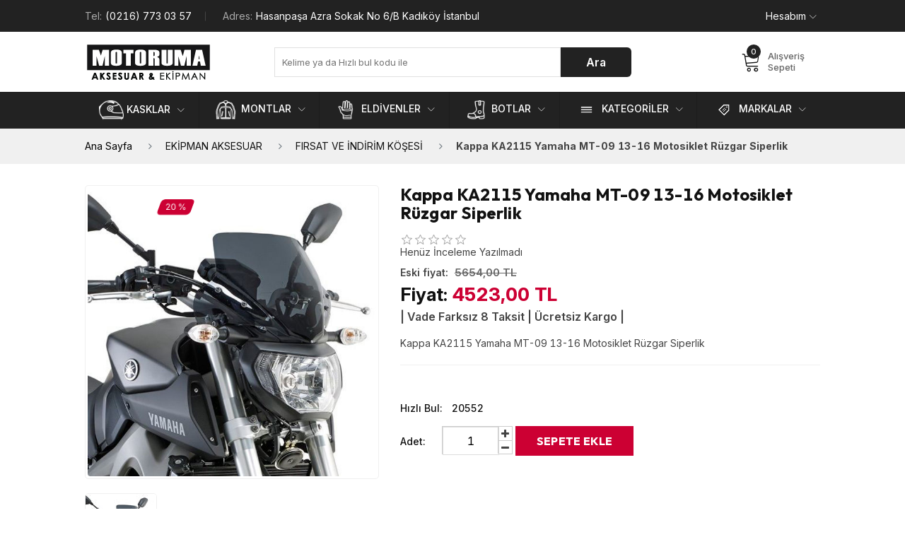

--- FILE ---
content_type: text/html; charset=utf-8
request_url: https://www.motoruma.com/kappa-ka2115-yamaha-mt-0913-15-motosiklet-ruzgar-siperlik
body_size: 116631
content:
<!DOCTYPE html>
<html lang="tr"  class="html-product-details-page">
<head>

 <!-- Fonts: Outfit (titles) + Inter (body) -->
    <link rel="preconnect" href="https://fonts.googleapis.com">
    <link rel="preconnect" href="https://fonts.gstatic.com" crossorigin>
    <link href="https://fonts.googleapis.com/css2?family=Inter:opsz,wght@14..32,400..900&family=Outfit:wght@400;600;700;800&display=swap" rel="stylesheet">

    <title>Kappa Ka2115 Yamaha Mt-09(13-15) Motosiklet R&#xFC;zgar Siperlik</title>
    <meta http-equiv="Content-type" content="text/html;charset=UTF-8" />
    <meta name="description" content="Kappa Ka2115 Yamaha Mt-09(13-15) Motosiklet R&#xFC;zgar SiperlikSipari&#x15F;inizi hemen verin , Kappa Motosiklet ekipmanlar&#x131; vade farks&#x131;z 9 Taksit ve &#xFC;cretsiz kargo ile" />
    <meta name="keywords" content="Kappa Ka2115 Yamaha Mt-09(13-15) Motosiklet R&#xFC;zgar Siperlikr&#xFC;zgar siperlik,kappa t&#xFC;rkiye,fiyatlar&#x131;,hakk&#x131;nda,yorumlar" />
    <meta name="generator" content="nopCommerce" />
    <meta name="viewport" content="width=device-width, initial-scale=1" />

   <!-- Global site tag (gtag.js) - Google Ads: 963252515 -->
<script async src="https://www.googletagmanager.com/gtag/js?id=AW-963252515"></script>
<script>
  window.dataLayer = window.dataLayer || [];
  function gtag(){dataLayer.push(arguments);}
  gtag('js', new Date());

  gtag('config', 'AW-963252515');
</script>

    <meta property="og:type" content="product" />
<meta property="og:title" content="Kappa KA2115 Yamaha MT-09 13-16 Motosiklet R&#xFC;zgar Siperlik" />
<meta property="og:description" content="Kappa Ka2115 Yamaha Mt-09(13-15) Motosiklet R&#xFC;zgar SiperlikSipari&#x15F;inizi hemen verin , Kappa Motosiklet ekipmanlar&#x131; vade farks&#x131;z 9 Taksit ve &#xFC;cretsiz kargo ile" />
<meta property="og:image" content="https://www.motoruma.com/images/thumbs/0035624_kappa-ka2115-yamaha-mt-09-13-16-motosiklet-ruzgar-siperlik_600.jpeg" />
<meta property="og:image:url" content="https://www.motoruma.com/images/thumbs/0035624_kappa-ka2115-yamaha-mt-09-13-16-motosiklet-ruzgar-siperlik_600.jpeg" />
<meta property="og:url" content="https://www.motoruma.com/kappa-ka2115-yamaha-mt-0913-15-motosiklet-ruzgar-siperlik" />
<meta property="og:site_name" content="MOTORUMA.COM" />
<meta property="twitter:card" content="summary" />
<meta property="twitter:site" content="MOTORUMA.COM" />
<meta property="twitter:title" content="Kappa KA2115 Yamaha MT-09 13-16 Motosiklet R&#xFC;zgar Siperlik" />
<meta property="twitter:description" content="Kappa Ka2115 Yamaha Mt-09(13-15) Motosiklet R&#xFC;zgar SiperlikSipari&#x15F;inizi hemen verin , Kappa Motosiklet ekipmanlar&#x131; vade farks&#x131;z 9 Taksit ve &#xFC;cretsiz kargo ile" />
<meta property="twitter:image" content="https://www.motoruma.com/images/thumbs/0035624_kappa-ka2115-yamaha-mt-09-13-16-motosiklet-ruzgar-siperlik_600.jpeg" />
<meta property="twitter:url" content="https://www.motoruma.com/kappa-ka2115-yamaha-mt-0913-15-motosiklet-ruzgar-siperlik" />

    
    <!--Global site tag (gtag.js) - AdWords: UA-49966465-1 -->
<script async src="https://www.googletagmanager.com/gtag/js?id=UA-49966465-1"></script>
<script data-fixedscript="1">
  window.dataLayer = window.dataLayer || [];
  function gtag(){dataLayer.push(arguments);}
  gtag('js', new Date());
  gtag('config', 'UA-49966465-1');

gtag('event', 'page_view',
{'send_to': 'UA-49966465-1',
'ecomm_pagetype': 'product',
'ecomm_prodid': '20552',
'ecomm_totalvalue': 4523.00,
'ecomm_category': 'FIRSAT VE İNDİRİM KÖŞESİ'
});


</script>
<!-- Google tag (gtag.js) -->
<script async src="https://www.googletagmanager.com/gtag/js?id=UA-49966465-1"></script>
<script>
  window.dataLayer = window.dataLayer || [];
  function gtag(){dataLayer.push(arguments);}
  gtag('js', new Date());

  gtag('config', 'UA-49966465-1');
</script>

    <link href="/Themes/Sinrato/Content/css/custom-swal2.css?v=3" rel="stylesheet" type="text/css" />
<link href="/Themes/Sinrato/Content/css/bootstrap.min.css" rel="stylesheet" type="text/css" />
<link href="/Themes/Sinrato/Content/css/font-awesome.min.css" rel="stylesheet" type="text/css" />
<link href="/Themes/Sinrato/Content/css/linear-icon.min.css" rel="stylesheet" type="text/css" />
<link href="/lib/jquery-ui/jquery-ui-1.12.1.custom/jquery-ui.css" rel="stylesheet" type="text/css" />
<link href="/Themes/Sinrato/Content/css/plugins.min.css" rel="stylesheet" type="text/css" />
<link href="/lib/chosen/chosen.css" rel="stylesheet" type="text/css" />
<link href="/Themes/Sinrato/Content/css/default.min.css" rel="stylesheet" type="text/css" />
<link href="/Themes/Sinrato/Content/css/style.min.css?v=2" rel="stylesheet" type="text/css" />
<link href="/Themes/Sinrato/Content/css/responsive.min.css?v=2" rel="stylesheet" type="text/css" />
<link href="/lib/magnific-popup/magnific-popup.css" rel="stylesheet" type="text/css" />


<link href="/Themes/Sinrato/Content/css/custom-swal2.css?v=3" rel="stylesheet" type="text/css" />
<link href="/Themes/Sinrato/Content/css/bootstrap.min.css" rel="stylesheet" type="text/css" />
<link href="/Themes/Sinrato/Content/css/font-awesome.min.css" rel="stylesheet" type="text/css" />
<link href="/Themes/Sinrato/Content/css/linear-icon.min.css" rel="stylesheet" type="text/css" />
<link href="/lib/jquery-ui/jquery-ui-1.12.1.custom/jquery-ui.css" rel="stylesheet" type="text/css" />
<link href="/Themes/Sinrato/Content/css/plugins.min.css" rel="stylesheet" type="text/css" />
<link href="/lib/chosen/chosen.css" rel="stylesheet" type="text/css" />
<link href="/Themes/Sinrato/Content/css/default.min.css" rel="stylesheet" type="text/css" />
<link href="/Themes/Sinrato/Content/css/style.min.css?v=2" rel="stylesheet" type="text/css" />
<link href="/Themes/Sinrato/Content/css/responsive.min.css?v=2" rel="stylesheet" type="text/css" />
<link href="/lib/magnific-popup/magnific-popup.css" rel="stylesheet" type="text/css" />




<script src="/Themes/Sinrato/Content/js/vendor/modernizr-3.5.0.min.js"></script>
<script src="/lib/jquery/jquery-3.4.1.min.js"></script>
<script src="/lib/jquery-cookie/jquery.cookie.min.js"></script>
<script src="/Themes/Sinrato/Content/js/plugins.js"></script>




    <script src="/Themes/Sinrato/Content/js/vendor/modernizr-3.5.0.min.js"></script>
<script src="/lib/jquery/jquery-3.4.1.min.js"></script>
<script src="/lib/jquery-cookie/jquery.cookie.min.js"></script>
<script src="/Themes/Sinrato/Content/js/plugins.js"></script>

    <link rel="canonical" href="https://www.motoruma.com/kappa-ka2115-yamaha-mt-0913-15-motosiklet-ruzgar-siperlik" />

    
    
    
    
    <!--Powered by nopCommerce - https://www.nopCommerce.com-->
        <link rel="stylesheet" href="/Themes/Sinrato/Content/css/override.css?v=1" />

</head>
<body>
    

<div class="ajax-loading-block-window" style="display: none">
</div>
<div id="dialog-notifications-success" title="Notification" style="display:none;">
</div>
<div id="dialog-notifications-error" title="Error" style="display:none;">
</div>
<div id="dialog-notifications-warning" title="Warning" style="display:none;">
</div>
<div id="bar-notification" class="bar-notification-container" data-close="Kapat">
</div>



<!--[if lte IE 8]>
    <div style="clear:both;height:59px;text-align:center;position:relative;">
        <a href="http://www.microsoft.com/windows/internet-explorer/default.aspx" target="_blank">
            <img src="/Themes/Sinrato/Content/images/ie_warning.jpg" height="42" width="820" alt="You are using an outdated browser. For a faster, safer browsing experience, upgrade for free today." />
        </a>
    </div>
<![endif]-->
<div class="master-wrapper-page">
    <header class="header-pos">
    

    <div class="black-bg header-top">
        <div class="container-fluid">
            <div class="row">
                <div class="col-9 col-lg-8">
                    <div class="header-top-left">
                        <ul>
                            <li>
                                <a href="tel:02167730357" id="phone"><span>Tel:</span>(0216) 773 03 57</a>
                            </li>
                            <li><span>Adres:</span>Hasanpaşa Azra Sokak No 6/B Kadıköy İstanbul</li>
                        </ul>
                    </div>
                </div>
                <div class="col-3 col-lg-4">
                    <div class="box box-right">
                        <ul>                           
                            

<li class="settings">
    <a class="ha-toggle" href="#">Hesabım<span class="lnr lnr-chevron-down"></span></a>
        <ul class="box-dropdown ha-dropdown">
            <li>
                <a href="/register?returnUrl=%2Fkappa-ka2115-yamaha-mt-0913-15-motosiklet-ruzgar-siperlik" class="ico-register">Kayıt Ol</a>
            </li>
            <li><a href="/login?returnUrl=%2Fkappa-ka2115-yamaha-mt-0913-15-motosiklet-ruzgar-siperlik" class="ico-login">Oturum Aç</a></li>
        </ul>
</li>




                        </ul>
                        
                    </div>
                </div>
            </div>
        </div>
    </div>
    <div class="header-middle">
        <div class="container-fluid">
            <div class="align-items-center row">
                <div class="col-12 col-lg-3 col-md-4 ">
                    <div class="logo">
                        <a href="/">
    <img title="" alt="MOTORUMA.COM" src="https://www.motoruma.com/images/thumbs/0060616_logo.png">
</a>
                    </div>
                </div>
                <div class="col-8 col-lg-6 col-md-5 ">
                    <div class="header-middle-inner">
                        <form method="get" id="small-search-box-form" action="/search">
    <input type="text" class="top-cat-field" id="small-searchterms" autocomplete="off" name="q" placeholder="Kelime ya da Hızlı bul kodu ile" aria-label="Search store" />
    
    <input type="submit" class="button-1 search-box-button top-search-btn" value="Ara" />
        
        
    
</form>
                    </div>
                </div>
                <div class="col-3 ">
                    <div class="mini-cart-option" id="mini-cart-option">
                        <ul>
                            


    <li id="topcartlink" class="my-cart">
        <a href="/cart" class="ha-toggle">
            <span class="lnr lnr-cart"></span>
            <span class="count cart-qty">0</span>Alışveriş Sepeti
        </a>
        <ul id="flyout-cart" class="mini-cart-drop-down flyout-cart">
Sepetinizde hiç ürün yok.
</ul>





    </li>


    

                        </ul>
                    </div>
                </div>
                
            </div>
        </div>

    </div>
    <div class="black-bg header-top-menu sticker">
        <div class="container-fluid">
            <div class="row">
                <div class="col-lg-12">
                    <div class="top-main-menu">
                        <div class="main-menu menu-style3">
                            <nav class="m-style3" data-screen="1199" id="mobile-menu">
                                <ul>
    


        <li class="static">
            <a href="/kasklar">
                <img src="https://www.motoruma.com/images/thumbs/0059278_helmet-white_100.png" alt="" class="menu-image">
                <span>KASKLAR<i class="lnr lnr-chevron-down"></i></span>
            </a>
            <ul class="mega-menu mega-full">
                <li class="col-3">
                    <a class="mega-title" href="/kasklar">KASKLAR</a>
                    <ul>
                            <li><a href="/kapali-kasklar">Kapal&#x131; Kasklar</a></li>
                            <li><a href="/ceneden-acilir-kasklar">&#xC7;eneden A&#xE7;&#x131;l&#x131;r Kasklar</a></li>
                            <li><a href="/yarim-kasklar">Yar&#x131;m Kasklar</a></li>
                            <li><a href="/kask-vizorleri">Kask Viz&#xF6;rleri</a></li>
                            <li><a href="/bugu-onleyici-pinlock">Bu&#x11F;u &#xD6;nleyiciler - Pinlock</a></li>
                            <li><a href="/kask-yedek-parca">Kask Yedek Par&#xE7;a</a></li>
                    </ul>
                </li>
                    <li>
                        <a class="mega-title" href="/kasklar">Markalar</a>
                        <div class="list icons icons_wide">
                            <ul class="subcategory">
                                    <li>
                                        <a href="/kasklar?manufacturer=143">
                                            <img class="menu-img img-thumbnail" src="https://www.motoruma.com/images/thumbs/0064214_hjc_150.jpeg" alt="Agv Motosiklet Kaskları">
                                            <span class="notranslate">HJC</span>
                                        </a>
                                    </li>
                            </ul>
                        </div>
                    </li>
            </ul>
        </li>
        <li class="static">
            <a href="/montlar">
                <img src="https://www.motoruma.com/images/thumbs/0059281_jackets-white_100.png" alt="" class="menu-image">
                <span>MONTLAR<i class="lnr lnr-chevron-down"></i></span>
            </a>
            <ul class="mega-menu mega-full">
                <li class="col-3">
                    <a class="mega-title" href="/montlar">MONTLAR</a>
                    <ul>
                            <li><a href="/kislik-montlar">KI&#x15E;LIK MONTLAR</a></li>
                            <li><a href="/deri-montlar">DER&#x130; MONTLAR</a></li>
                            <li><a href="/mevsimlik-montlar">MEVS&#x130;ML&#x130;K MONTLAR</a></li>
                            <li><a href="/yaris-ceketleri">YARI&#x15E; CEKETLER&#x130;</a></li>
                            <li><a href="/yazlik-montlar">YAZLIK MONTLAR</a></li>
                            <li><a href="/enduro-touring-montlar">ENDURO TOUR&#x130;NG MONTLAR</a></li>
                            <li><a href="/kadin-montlar">KADIN MONTLAR</a></li>
                    </ul>
                </li>
                    <li>
                        <a class="mega-title" href="/montlar">Markalar</a>
                        <div class="list icons icons_wide">
                            <ul class="subcategory">
                                    <li>
                                        <a href="/montlar?manufacturer=113">
                                            <img class="menu-img img-thumbnail" src="https://www.motoruma.com/images/thumbs/0062844_furygan_150.jpeg" alt="Agv Motosiklet Kaskları">
                                            <span class="notranslate">Furygan</span>
                                        </a>
                                    </li>
                                    <li>
                                        <a href="/montlar?manufacturer=145">
                                            <img class="menu-img img-thumbnail" src="https://www.motoruma.com/images/thumbs/0065008_rst_150.jpeg" alt="Agv Motosiklet Kaskları">
                                            <span class="notranslate">RST</span>
                                        </a>
                                    </li>
                                    <li>
                                        <a href="/montlar?manufacturer=50">
                                            <img class="menu-img img-thumbnail" src="https://www.motoruma.com/images/thumbs/0062898_dainese_150.jpeg" alt="Agv Motosiklet Kaskları">
                                            <span class="notranslate">Dainese</span>
                                        </a>
                                    </li>
                                    <li>
                                        <a href="/montlar?manufacturer=124">
                                            <img class="menu-img img-thumbnail" src="https://www.motoruma.com/images/thumbs/0060674_atlas-mw_150.jpeg" alt="Agv Motosiklet Kaskları">
                                            <span class="notranslate">ATLAS MW</span>
                                        </a>
                                    </li>
                                    <li>
                                        <a href="/montlar?manufacturer=140">
                                            <img class="menu-img img-thumbnail" src="https://www.motoruma.com/images/thumbs/0062835_acerbis_150.jpeg" alt="Agv Motosiklet Kaskları">
                                            <span class="notranslate">Acerbis</span>
                                        </a>
                                    </li>
                            </ul>
                        </div>
                    </li>
            </ul>
        </li>
        <li class="static">
            <a href="/eldivenler">
                <img src="https://www.motoruma.com/images/thumbs/0059283_gloves-white_100.png" alt="" class="menu-image">
                <span>ELD&#x130;VENLER<i class="lnr lnr-chevron-down"></i></span>
            </a>
            <ul class="mega-menu mega-full">
                <li class="col-3">
                    <a class="mega-title" href="/eldivenler">ELD&#x130;VENLER</a>
                    <ul>
                            <li><a href="/kislik-eldivenler">KI&#x15E;LIK ELD&#x130;VENLER</a></li>
                            <li><a href="/deri-eldivenler">DER&#x130; ELD&#x130;VENLER</a></li>
                            <li><a href="/mevsimlik-eldivenler">MEVS&#x130;ML&#x130;K ELD&#x130;VENLER</a></li>
                            <li><a href="/enduro-touring-eldivenler">ENDURO TOUR&#x130;NG ELD&#x130;VENLER</a></li>
                            <li><a href="/yazlik-eldivenler">YAZLIK ELD&#x130;VENLER</a></li>
                            <li><a href="/kadin-eldivenler">KADIN ELD&#x130;VENLER</a></li>
                            <li><a href="/yaris-eldivenleri">YARI&#x15E; ELD&#x130;VENLER&#x130;</a></li>
                    </ul>
                </li>
                    <li>
                        <a class="mega-title" href="/eldivenler">Markalar</a>
                        <div class="list icons icons_wide">
                            <ul class="subcategory">
                                    <li>
                                        <a href="/eldivenler?manufacturer=113">
                                            <img class="menu-img img-thumbnail" src="https://www.motoruma.com/images/thumbs/0062844_furygan_150.jpeg" alt="Agv Motosiklet Kaskları">
                                            <span class="notranslate">Furygan</span>
                                        </a>
                                    </li>
                                    <li>
                                        <a href="/eldivenler?manufacturer=145">
                                            <img class="menu-img img-thumbnail" src="https://www.motoruma.com/images/thumbs/0065008_rst_150.jpeg" alt="Agv Motosiklet Kaskları">
                                            <span class="notranslate">RST</span>
                                        </a>
                                    </li>
                                    <li>
                                        <a href="/eldivenler?manufacturer=50">
                                            <img class="menu-img img-thumbnail" src="https://www.motoruma.com/images/thumbs/0062898_dainese_150.jpeg" alt="Agv Motosiklet Kaskları">
                                            <span class="notranslate">Dainese</span>
                                        </a>
                                    </li>
                                    <li>
                                        <a href="/eldivenler?manufacturer=124">
                                            <img class="menu-img img-thumbnail" src="https://www.motoruma.com/images/thumbs/0060674_atlas-mw_150.jpeg" alt="Agv Motosiklet Kaskları">
                                            <span class="notranslate">ATLAS MW</span>
                                        </a>
                                    </li>
                                    <li>
                                        <a href="/eldivenler?manufacturer=140">
                                            <img class="menu-img img-thumbnail" src="https://www.motoruma.com/images/thumbs/0062835_acerbis_150.jpeg" alt="Agv Motosiklet Kaskları">
                                            <span class="notranslate">Acerbis</span>
                                        </a>
                                    </li>
                            </ul>
                        </div>
                    </li>
            </ul>
        </li>
        <li class="static">
            <a href="/botlar">
                <img src="https://www.motoruma.com/images/thumbs/0059285_boots-white_100.png" alt="" class="menu-image">
                <span>BOTLAR<i class="lnr lnr-chevron-down"></i></span>
            </a>
            <ul class="mega-menu mega-full">
                <li class="col-3">
                    <a class="mega-title" href="/botlar">BOTLAR</a>
                    <ul>
                            <li><a href="/kislik-botlar">KI&#x15E;LIK BOTLAR</a></li>
                            <li><a href="/kisa-botlar">KISA BOTLAR</a></li>
                            <li><a href="/yaris-botlari">YARI&#x15E; BOTLARI</a></li>
                            <li><a href="/enduro-touring-botlari">ENDURO TOUR&#x130;NG BOTLAR</a></li>
                            <li><a href="/yazlik-ayakkabi-ve-botlar">YAZLIK AYAKKABI VE BOTLAR</a></li>
                            <li><a href="/kadin-bot-ve-ayakkabilar">KADIN BOTLAR VE AYAKKABILAR</a></li>
                    </ul>
                </li>
                    <li>
                        <a class="mega-title" href="/botlar">Markalar</a>
                        <div class="list icons icons_wide">
                            <ul class="subcategory">
                                    <li>
                                        <a href="/botlar?manufacturer=50">
                                            <img class="menu-img img-thumbnail" src="https://www.motoruma.com/images/thumbs/0062898_dainese_150.jpeg" alt="Agv Motosiklet Kaskları">
                                            <span class="notranslate">Dainese</span>
                                        </a>
                                    </li>
                                    <li>
                                        <a href="/botlar?manufacturer=137">
                                            <img class="menu-img img-thumbnail" src="https://www.motoruma.com/images/thumbs/0062842_stylmartin_150.jpeg" alt="Agv Motosiklet Kaskları">
                                            <span class="notranslate">Stylmartin</span>
                                        </a>
                                    </li>
                                    <li>
                                        <a href="/botlar?manufacturer=146">
                                            <img class="menu-img img-thumbnail" src="https://www.motoruma.com/images/thumbs/0065830_falco_150.jpeg" alt="Agv Motosiklet Kaskları">
                                            <span class="notranslate">Falco</span>
                                        </a>
                                    </li>
                                    <li>
                                        <a href="/botlar?manufacturer=147">
                                            <img class="menu-img img-thumbnail" src="https://www.motoruma.com/images/thumbs/0065935_sidi_150.jpeg" alt="Agv Motosiklet Kaskları">
                                            <span class="notranslate">Sidi</span>
                                        </a>
                                    </li>
                            </ul>
                        </div>
                    </li>
            </ul>
        </li>
    <li class="static">
        <a href="javascript:void(0);">
            <img src="/images/uploaded/menu/categories-white.png" alt="" class="menu-image">
            <span>Kategoriler<i class="lnr lnr-chevron-down"></i></span>
        </a>
        <ul class="mega-menu mega-full">
                <li class="mega-title pr-5">
                    <a class="mega-title" href="/ekipman-aksesuar">EK&#x130;PMAN AKSESUAR</a>
                    <ul>
                            <li><a href="/kasklar">KASKLAR</a></li>
                            <li><a href="/montlar">MONTLAR</a></li>
                            <li><a href="/pantolonlar">PANTOLONLAR</a></li>
                            <li><a href="/eldivenler">ELD&#x130;VENLER</a></li>
                            <li><a href="/botlar">BOTLAR</a></li>
                            <li><a href="/yagmurluklar">YA&#x11E;MURLUKLAR</a></li>
                            <li><a href="/korumalar">KORUMALAR</a></li>
                            <li><a href="/termal-kiyafetler">TERMAL KIYAFETLER</a></li>
                            <li><a href="/intercom-ve-bluetooth">&#x130;NTERCOM &amp; BLUETOOTH</a></li>
                            <li><a href="/gidon-tutucu-ve-aksesuarlar">TELEFON TUTUCU &amp; AKSESUARLAR</a></li>
                            <li><a href="/firsat-kosesi">FIRSAT VE &#x130;ND&#x130;R&#x130;M K&#xD6;&#x15E;ES&#x130;</a></li>
                    </ul>
                </li>
                <li class="mega-title pr-5">
                    <a class="mega-title" href="/motosiklet-sarf-malzemeleri">MOTORUM &#x130;&#xC7;&#x130;N</a>
                    <ul>
                            <li><a href="/ekipmanlar">EK&#x130;PMANLAR</a></li>
                            <li><a href="/kilitler">K&#x130;L&#x130;TLER</a></li>
                            <li><a href="/cantalar-ve-aksesuarlari">&#xC7;ANTALAR &amp; AKSESUARLARI</a></li>
                            <li><a href="/canta-tasiyicilari">&#xC7;ANTA TA&#x15E;IYICILARI</a></li>
                            <li><a href="/koruma-demirleri">KORUMA DEM&#x130;R&#x130; VE SEHPA</a></li>
                    </ul>
                </li>
            <li class="mega-title">
                <a class="mega-title" href="#">AKSESUAR & YEDEK PARÇA</a>
                
<div class="home-page-filters-wrapper">
    <div class="home-page-filters">
        <div class="home-page-filter-selectors">
            <div class="form-group mb-30">
                <select class="form-control marka" id="marka" placeholder="Marka Seçin"></select>
            </div>
            <div class="form-group mb-30">
                <select class="form-control model" id="model" placeholder="Model"></select>
            </div>
            <div class="form-group mb-30">
                <select class="form-control date" id="date" placeholder="Yıl"></select>
            </div>
            <div class="form-group">
                <div class="btn-group" role="group" style="margin-left: 20px;">
                    <button class="btn btn-danger home-page-filter-total-products-count" type="button" id="home-page-filter-total-products-count">0</button>
                    <button class="btn btn-danger search-button" type="button" onclick="GetSubmit()">
                        Parça Bul
                        <i class="fa fa-search"></i>
                    </button>
                </div>
            </div>
        </div>
    </div>
</div>


            </li>

        </ul>
    </li>
    <li class="static">
        <a href="/manufacturer/all">
            <img src="/images/uploaded/menu/brand-white.png" alt="" class="menu-image">
            <span>Markalar<i class="lnr lnr-chevron-down"></i></span>
        </a>
        <ul class="mega-menu mega-full">

                <li class="mega-title picture">
                    <a href="/hjc-2">
                        <img class="lazy img-thumbnail" data-original="https://www.motoruma.com/images/thumbs/0064214_hjc_90.jpeg" alt="hjc-2" src="/images/loading.gif"/>
                    </a>
                    <div class="title">
                        <span>HJC</span>
                    </div>
                </li>
                <li class="mega-title picture">
                    <a href="/furygan">
                        <img class="lazy img-thumbnail" data-original="https://www.motoruma.com/images/thumbs/0062844_furygan_90.jpeg" alt="furygan" src="/images/loading.gif"/>
                    </a>
                    <div class="title">
                        <span>Furygan</span>
                    </div>
                </li>
                <li class="mega-title picture">
                    <a href="/rst">
                        <img class="lazy img-thumbnail" data-original="https://www.motoruma.com/images/thumbs/0065008_rst_90.jpeg" alt="rst" src="/images/loading.gif"/>
                    </a>
                    <div class="title">
                        <span>RST</span>
                    </div>
                </li>
                <li class="mega-title picture">
                    <a href="/dainese">
                        <img class="lazy img-thumbnail" data-original="https://www.motoruma.com/images/thumbs/0062898_dainese_90.jpeg" alt="dainese" src="/images/loading.gif"/>
                    </a>
                    <div class="title">
                        <span>Dainese</span>
                    </div>
                </li>
                <li class="mega-title picture">
                    <a href="/atlas-mw">
                        <img class="lazy img-thumbnail" data-original="https://www.motoruma.com/images/thumbs/0060674_atlas-mw_90.jpeg" alt="atlas-mw" src="/images/loading.gif"/>
                    </a>
                    <div class="title">
                        <span>ATLAS MW</span>
                    </div>
                </li>
                <li class="mega-title picture">
                    <a href="/motul">
                        <img class="lazy img-thumbnail" data-original="https://www.motoruma.com/images/thumbs/0059309_motul_90.jpeg" alt="motul" src="/images/loading.gif"/>
                    </a>
                    <div class="title">
                        <span>Motul</span>
                    </div>
                </li>
                <li class="mega-title picture">
                    <a href="/interphone">
                        <img class="lazy img-thumbnail" data-original="https://www.motoruma.com/images/thumbs/0059340_interphone_90.jpeg" alt="interphone" src="/images/loading.gif"/>
                    </a>
                    <div class="title">
                        <span>Interphone</span>
                    </div>
                </li>
                <li class="mega-title picture">
                    <a href="/rammount-turkiye">
                        <img class="lazy img-thumbnail" data-original="https://www.motoruma.com/images/thumbs/0059365_rammount_90.jpeg" alt="rammount-turkiye" src="/images/loading.gif"/>
                    </a>
                    <div class="title">
                        <span>RamMount</span>
                    </div>
                </li>
                <li class="mega-title picture">
                    <a href="/pinlock-urunleri">
                        <img class="lazy img-thumbnail" data-original="https://www.motoruma.com/images/thumbs/0059335_pinlock_90.jpeg" alt="pinlock-urunleri" src="/images/loading.gif"/>
                    </a>
                    <div class="title">
                        <span>Pinlock</span>
                    </div>
                </li>
                <li class="mega-title picture">
                    <a href="/stylmartin">
                        <img class="lazy img-thumbnail" data-original="https://www.motoruma.com/images/thumbs/0062842_stylmartin_90.jpeg" alt="stylmartin" src="/images/loading.gif"/>
                    </a>
                    <div class="title">
                        <span>Stylmartin</span>
                    </div>
                </li>
                <li class="mega-title picture">
                    <a href="/acerbis">
                        <img class="lazy img-thumbnail" data-original="https://www.motoruma.com/images/thumbs/0062835_acerbis_90.jpeg" alt="acerbis" src="/images/loading.gif"/>
                    </a>
                    <div class="title">
                        <span>Acerbis</span>
                    </div>
                </li>
                <li class="mega-title picture">
                    <a href="/vector">
                        <img class="lazy img-thumbnail" data-original="https://www.motoruma.com/images/thumbs/0064957_vector_90.jpeg" alt="vector" src="/images/loading.gif"/>
                    </a>
                    <div class="title">
                        <span>Vector</span>
                    </div>
                </li>
                <li class="mega-title picture">
                    <a href="/momo-desing">
                        <img class="lazy img-thumbnail" data-original="https://www.motoruma.com/images/thumbs/0064955_momo-desing_90.jpeg" alt="momo-desing" src="/images/loading.gif"/>
                    </a>
                    <div class="title">
                        <span>Momo Desing</span>
                    </div>
                </li>
                <li class="mega-title picture">
                    <a href="/falco-2">
                        <img class="lazy img-thumbnail" data-original="https://www.motoruma.com/images/thumbs/0065830_falco_90.jpeg" alt="falco-2" src="/images/loading.gif"/>
                    </a>
                    <div class="title">
                        <span>Falco</span>
                    </div>
                </li>
                <li class="mega-title picture">
                    <a href="/sidi-3">
                        <img class="lazy img-thumbnail" data-original="https://www.motoruma.com/images/thumbs/0065935_sidi_90.jpeg" alt="sidi-3" src="/images/loading.gif"/>
                    </a>
                    <div class="title">
                        <span>Sidi</span>
                    </div>
                </li>
                <li class="mega-title picture">
                    <a href="/smnu">
                        <img class="lazy img-thumbnail" data-original="https://www.motoruma.com/images/thumbs/0066041_smnu_90.jpeg" alt="smnu" src="/images/loading.gif"/>
                    </a>
                    <div class="title">
                        <span>SMNU</span>
                    </div>
                </li>
        </ul>
    </li>

    
</ul>




                            </nav>
                        </div> <!-- </div> end main menu -->
                        <div class="hide mini-cart-option" id="menu-cart">
                            <ul>
                                


    <li id="topcartlink" class="my-cart">
        <a href="/cart" class="ha-toggle">
            <span class="lnr lnr-cart"></span>
            <span class="count cart-qty">0</span>Alışveriş Sepeti
        </a>
        <ul id="flyout-cart" class="mini-cart-drop-down flyout-cart">
Sepetinizde hiç ürün yok.
</ul>





    </li>


    

                            </ul>
                        </div>

                    </div>
                </div>
                <div class="col-12 d-block d-xl-none">
                    <div class="mobile-menu m-style3"></div>
                </div>
            </div>
        </div>
    </div>


    

</header>
    
    <div class="master-wrapper-content">
        


        
        <div class="breadcrumb-area mb-30">
        <div class="container-fluid">
            <div class="row">
                <div class="col-12">
                    <div class="breadcrumb-wrap">
                        <nav aria-label="breadcrumb">
                            <ul itemscope itemtype="http://schema.org/BreadcrumbList"  class="breadcrumb">
                                
                                <li class="breadcrumb-item">
                                    <span>
                                        <a href="/">
                                            <span>Ana Sayfa</span>
                                        </a>
                                    </span>
                                    
                                </li>
                                    <li itemprop="itemListElement" itemscope itemtype="http://schema.org/ListItem" class="breadcrumb-item">
                                        <a href="/ekipman-aksesuar" itemprop="item">
                                            <span itemprop="name">EK&#x130;PMAN AKSESUAR</span>
                                        </a>
                                      
                                        <meta itemprop="position" content="1" />
                                    </li>
                                    <li itemprop="itemListElement" itemscope itemtype="http://schema.org/ListItem" class="breadcrumb-item">
                                        <a href="/firsat-kosesi" itemprop="item">
                                            <span itemprop="name">FIRSAT VE &#x130;ND&#x130;R&#x130;M K&#xD6;&#x15E;ES&#x130;</span>
                                        </a>
                                      
                                        <meta itemprop="position" content="2" />
                                    </li>

                                <li itemprop="itemListElement" itemscope itemtype="http://schema.org/ListItem" class="breadcrumb-item">
                                    <strong class="current-item" itemprop="name">Kappa KA2115 Yamaha MT-09 13-16 Motosiklet R&#xFC;zgar Siperlik</strong>
                                    <span itemprop="item" itemscope itemtype="http://schema.org/Thing"
                                          id="/kappa-ka2115-yamaha-mt-0913-15-motosiklet-ruzgar-siperlik">
                                    </span>
                                    <meta itemprop="position" content="3" />
                                    
                                </li>
                            </ul>
                        </nav>
                    </div>
                </div>
            </div>
        </div>
    </div>


            <div class="master-column-wrapper">
            





<div id="product-detail">
    <form method="post" id="product-details-form" action="/kappa-ka2115-yamaha-mt-0913-15-motosiklet-ruzgar-siperlik">
        <div class="product-details-main-wrapper">
            <div class="container-fluid">
                <div class="row">
                    

                    <div class="col-lg-5">
                        <div class="box-label">
                                <div class="label-product label_sale">
                                    <span>20 % </span>
                                </div>
                        </div>
                        <div class="gallery">
    <div class="product-large-slider mb-20">

            <div class="pro-large-img">
                <img alt="Picture of 0" src="https://www.motoruma.com/images/thumbs/0035624_kappa-ka2115-yamaha-mt-09-13-16-motosiklet-ruzgar-siperlik_600.jpeg"
                     title="Kappa KA2115 Yamaha MT-09 13-16 Motosiklet R&#xFC;zgar Siperlik" itemprop="image" id="main-product-img-20552"/>
                <div class="img-view">
                    <a class="img-popup" href="https://www.motoruma.com/images/thumbs/0035624_kappa-ka2115-yamaha-mt-09-13-16-motosiklet-ruzgar-siperlik.jpeg"></a>
                </div>
            </div>

        
    </div>
    <div class="pro-navigation">
        <div class="pro-nav">
                <div class="pro-nav-thumb">
                    <img src="https://www.motoruma.com/images/thumbs/0035624_kappa-ka2115-yamaha-mt-09-13-16-motosiklet-ruzgar-siperlik_100.jpeg" alt=""/>
                </div>
        </div>
    </div>

    
</div>
                    </div>
                    <div class="col-lg-7">
                        <div class="product-details-inner pro-tab-one">
                            <div class="product-details-contentt">
                                <div itemscope itemtype="http://schema.org/Product" data-productid="20552">
                                    <div class="overview">
                                        

                                        <div class="pro-details-name mb-10">
                                            <h3 itemprop="name">
                                                Kappa KA2115 Yamaha MT-09 13-16 Motosiklet R&#xFC;zgar Siperlik
                                            </h3>
                                        </div>
                                        <!--product reviews-->
                                            <div class="ratings product-rating-box" >
        <div class="rating">
            <div style="width: 0%">
            </div>
        </div>

            <div class="product-no-reviews">
                <a class="scroll" onclick="$('#nav_review').click(); this.click();">Henüz İnceleme Yazılmadı</a>
                 
            </div>
    </div>

                                        <!--price & add to cart-->
    <div class="price-box mb-15" itemprop="offers" itemscope itemtype="http://schema.org/Offer">
                <div class="old-product-price">
                    <span>Eski fiyat:</span>
                    <span class="old-price"><del>5654,00 TL</del></span>
                </div>
            <span class="regular-price">
                    <label>Fiyat:</label>
                <span  itemprop="price" content="4523.00" 
                    class="special-price price-value-20552" 
                    >             
                   
                    4523,00 TL                    
                      
                </span>
            </span>
                        <div class="tax-shipping-info">
                            | Vade Farksız 8 Taksit | Ücretsiz Kargo |
                        </div>
                <meta itemprop="priceCurrency" content="TRY" />
    </div>
                                            <div class="product-detail-sort-des pb-20">
                                                Kappa KA2115 Yamaha MT-09 13-16 Motosiklet Rüzgar Siperlik
                                            </div>
                                        
                                        <div class="pro-details-list pt-20">
                                            <ul>
                                                <!--manufacturers-->
                                                
                                                <!--availability-->
                                                        <li>
                                                            <div id="shipping_attribute" class="shipping_attribute1" style="visibility: hidden;">
                                                                <span id="product_shipping_attribute_20552_4_Message">Stokta - Ayn&#x131; G&#xFC;n Kargo</span>
                                                            </div>
                                                            
                                                        </li>
                                                <!--SKU, MAN, GTIN, vendor-->
                                                <li>
    
    <div class="sku">
               <span class="label">Hızlı Bul:</span>
               <span class="value">20552</span>
           </div>
    
</li>
                                                <!--delivery-->
                                                
                                                <!--sample download-->
                                                
                                            </ul>
                                        </div>
                                        <!--attributes-->
                                        <!--gift card-->
                                        <!--rental info-->
                                        <!--price & add to cart-->
    <div class="pro-quantity-box mb-30">
        <div class="qty-boxx">
                <div class="add-to-cart-panel">
                    <label class="qty-label" for="addtocart_20552_EnteredQuantity">Adet:</label>
                        <div class="product-qty"><input class="qty-input" type="text" data-val="true" data-val-required="The Adet field is required." id="addtocart_20552_EnteredQuantity" name="addtocart_20552.EnteredQuantity" value="1" /></div>
                        
                        <input type="button" id="add-to-cart-button-20552" class="btn-cart lg-btn add-to-cart-button" value="Sepete Ekle" data-productid="20552" onclick="AjaxCart.addproducttocart_details('/addproducttocart/details/20552/1', '#product-details-form');return false;" />
                </div>
            
        </div>
    </div>
                                        <!--wishlist, compare, email a friend-->
                                        <div class="useful-links mb-20">
                                            <ul>
                                                
                                                
                                                
                                            </ul>
                                        </div>
                                        <div class="tag-line mb-20">
                                            
                                        </div>
                                        <div class="pro-social-sharing">
                                                <div class="product-share-button">
        <!-- AddThis Button BEGIN --><div class="addthis_toolbox addthis_default_style "><a class="addthis_button_preferred_1"></a><a class="addthis_button_preferred_2"></a><a class="addthis_button_preferred_3"></a><a class="addthis_button_preferred_4"></a><a class="addthis_button_compact"></a><a class="addthis_counter addthis_bubble_style"></a></div><script type="text/javascript" src="https://s7.addthis.com/js/250/addthis_widget.js#pubid=nopsolutions"></script><!-- AddThis Button END -->
    </div>

                                        </div>
                                        <script src="https://apis.google.com/js/platform.js"></script>
                                        <div class="g-ytsubscribe" data-channelid="UCYR4XCNUePQARvjRSSUmflQ" data-layout="default" data-count="default"></div>

                                        
                                    </div>
                                    
                                </div>
                            </div>
                            <div class="sagbanner">
                                
                            </div>
                        </div>

                    </div>

                </div>
            </div>
        </div>
    <input name="__RequestVerificationToken" type="hidden" value="CfDJ8OOMR4LDxm5Il8fjsYe26g7mCu83BpRVxPzY1JhOzDnwsu2xzu4bpCbveaJ3TsiZN9fmQCS53IBJpJZWwAbAFiXWamYSunJOHYOYCpQQaW7hwr3BAw_1UcHsvoMxAUVskpDJ7t9qQlxsgUUbkx8iCi0" /></form>
    <!-- product details reviews start -->
    <div class="product-details-reviews pb-30">
        <div class="container-fluid">
            <div class="row">
                <div class="col-lg-12">
                    <div class="product-info mt-half">
                        <ul class="nav nav-pills justify-content-center" id="pills-tab" role="tablist">
                                <li class="nav-item">
                                    <a class="nav-link active" id="nav_desctiption" data-toggle="pill" href="#tab_description" role="tab" aria-controls="tab_description" aria-selected="true">Açıklama</a>
                                </li>
                            <li class="nav-item">
                                <a class="nav-link" id="nav_installments" data-toggle="pill" href="#tab_installments" role="tab" aria-controls="tab_installments" aria-selected="false">Taksit Seçenekleri</a>
                            </li>
                            <li class="nav-item">
                                <a class="nav-link" id="nav_contact" data-toggle="pill" href="#tab_contact" role="tab" aria-controls="tab_contact" aria-selected="false">Bize Ulaşın</a>
                            </li>
                            <li class="nav-item">
                                <a class="nav-link" id="nav_review" data-toggle="pill" href="#tab_review" role="tab" aria-controls="tab_review" aria-selected="false">Ürün Yorumları</a>
                            </li>
                             
                        </ul>
                        <div class="tab-content">
                            <div class="tab-pane fade show active" id="tab_description" role="tabpanel" aria-labelledby="nav_desctiption">
                               <div class="col-md-12">
                                    <div class="table-responsive full-description" itemprop="description">
                                        <p><span style="font-size: 10pt; font-family: verdana, geneva;"><strong>KAPPA KA2115 YAMAHA MT-09 (13-16) RÜZGAR SİPERLİK<br /><br />Model: </strong>YAMAHA MT09 (2013-2016)<strong><br /><br />Ürün No :</strong> KA2115<strong><br />Bağlantı Şekli :</strong> Direkt<strong><br />Ebatlar : Yükseklik :</strong> 28,5cm<strong> - Genişlik : </strong>36cm</span></p>
<p>&nbsp;</p>
                                    </div>
                                    <div class="fb-comments" data-href="https://www.motoruma.com/kappa-ka2115-yamaha-mt-0913-15-motosiklet-ruzgar-siperlik" data-width="100%" data-numposts="5"></div>
</div>
                            </div>
                             <div class="tab-pane fade" id="tab_installments" role="tabpanel" aria-labelledby="tab_installments">
                                <div class="container">
                                 
  <div style="text-align:center;margin-bottom: 20px;">
    <img src="/images/uploaded/logo-band.svg" alt="Logo"/>
    </div>
<div style="text-align:center;margin-bottom: 20px;">
    <table class="table response">
        <thead>
        <tr>
            <td>Taksit Sayısı</td>
            <td>Aylık Ödeme</td>
            <td>Toplam Tutar</td>
        </tr>
        </thead>
        <tbody>
        
<tr>
                <td>2</td>
                <td>2,261.50</td>
                <td>4,523.00</td>
 </tr>
<tr>
                <td>3</td>
                <td>1,507.67</td>
                <td>4,523.00</td>
 </tr>
<tr>
                <td>4</td>
                <td>1,130.75</td>
                <td>4,523.00</td>
 </tr>
<tr>
                <td>5</td>
                <td>904.60</td>
                <td>4,523.00</td>
 </tr>
<tr>
                <td>6</td>
                <td>753.83</td>
                <td>4,523.00</td>
 </tr>
<tr>
                <td>8</td>
                <td>565.38</td>
                <td>4,523.00</td>
 </tr>
       
        </tbody>
    </table></div>

                                </div>
                            </div>
                            <div class="tab-pane fade" id="tab_contact" role="tabpanel" aria-labelledby="nav_contact">
                                <div class="contact-two-area pb-70 pt-60">
    <div class="container-fluid">
        <div class="row">
            <div class="col-12 d-flex justify-content-center">
                <p class="form-messege hide">

                </p>
            </div>
            <div class="col-12">
                <div class="contact-message">
                    <form class="contact-form" method="post" id="contact-form" action="/Common/ContactUsSendJson">
                        <div class="row">
                            <div class="col-lg-6 col-md-6 col-sm-6">
                                <label for="fullName"></label> <span class="required">*</span>
                                <input id="fullName" name="fullName" placeholder="Adınızı girin" class="form-control" required="" value="" />

                            </div>
                            <div class="col-lg-6 col-md-6 col-sm-6">
                                <label for="email"></label> <span class="required">*</span>
                                <input id="email" name="email" placeholder="Email adresinizi girin" class="form-control" required="" />
                            </div>
                            <div class="col-12">
                                <div class="contact2-textarea text-center">
                                    <label for="enquiry"></label> <span class="required">*</span>  <span style="color: #c03" id="enquiry-message"></span>
                                    <textarea id="enquiry" name="enquiry" placeholder="Sorunuzu girin" class="form-control" required="required"></textarea>

                                </div>
                            </div>
                            <div class="col-12">
                                    <div class="captcha-box">
                                        <div class="captcha-box"><script>var onloadCallbackcaptcha_1933650724 = function() {grecaptcha.render('captcha_1933650724', {'sitekey' : '6LcFbwITAAAAAE0_pcflr_kGx2V4MZTJrn6o1pmb', 'theme' : 'light' });};</script><div id="captcha_1933650724"></div><script async="" defer="" src="https://www.google.com/recaptcha/api.js?onload=onloadCallbackcaptcha_1933650724&amp;render=explicit&amp;hl=tr"></script></div>
                                    </div>

                                <div class="contact-btn text-center">
                                    <button type="submit" name="send-email" class="btn btn-secondary contact-us-button">Gönder</button>
                                </div>
                            </div>
                        </div>
                    <input name="__RequestVerificationToken" type="hidden" value="CfDJ8OOMR4LDxm5Il8fjsYe26g7mCu83BpRVxPzY1JhOzDnwsu2xzu4bpCbveaJ3TsiZN9fmQCS53IBJpJZWwAbAFiXWamYSunJOHYOYCpQQaW7hwr3BAw_1UcHsvoMxAUVskpDJ7t9qQlxsgUUbkx8iCi0" /></form>

                    
                </div>
            </div>
        </div>
    </div>
</div>



                            </div>
                            <div class="tab-pane fade" id="tab_review" role="tabpanel" aria-labelledby="nav_review">
                                <div class="container">
                                    
    <div class="product-review">
        

        <div class="result">

        </div>
        <div class="write-review mb-30" id="review-form">
            <h2 class="text-center">İnceleme Yazın</h2>
            
            <div class="fieldset">
                <div class="form-fields">
                    <div class="form-group row">
                        <div class="col-6 offset-3">
                            <label class="col-form-label" for="AddProductReview_Title">Ba&#x15F;l&#x131;k:</label>   <span class="required">*</span>
                            <input class="form-control" type="text" id="AddProductReview_Title" name="AddProductReview.Title" value="" />
                            <span class="field-validation-valid" data-valmsg-for="AddProductReview.Title" data-valmsg-replace="true"></span>
                        </div>
                    </div>
                    <div class="form-group row">
                        <div class="col-6 offset-3">
                            <label class="col-form-label" for="AddProductReview_ReviewText">De&#x11F;erlendirme:</label> <span class="required">*</span>
                            <textarea class="form-control" id="AddProductReview_ReviewText" name="AddProductReview.ReviewText">
</textarea>
                            <span class="field-validation-valid" data-valmsg-for="AddProductReview.ReviewText" data-valmsg-replace="true"></span>
                        </div>
                    </div>
                    <div class="form-group row">
                        <div class="col-4 offset-4 text-center">
                            <label class="col-form-label" for="AddProductReview_Rating">Derece:</label>
                            &nbsp;&nbsp;&nbsp; Kötü&nbsp;
                            <input value="1" type="radio" id="addproductrating_1" aria-label="Kötü" data-val="true" data-val-required="The Derece field is required." name="AddProductReview.Rating" />
                            <input value="2" type="radio" id="addproductrating_2" aria-label="Not good" name="AddProductReview.Rating" />
                            <input value="3" type="radio" id="addproductrating_3" aria-label="Not bad but also not excellent" name="AddProductReview.Rating" />
                            <input value="4" type="radio" id="addproductrating_4" aria-label="Good" name="AddProductReview.Rating" />
                            <input value="5" type="radio" id="addproductrating_5" aria-label="Mükemmel" name="AddProductReview.Rating" />
                            &nbsp;Mükemmel
                        </div>
                    </div>


                        <div class="captcha-box">
                            <div class="captcha-box"><script>var onloadCallbackcaptcha_2027418689 = function() {grecaptcha.render('captcha_2027418689', {'sitekey' : '6LcFbwITAAAAAE0_pcflr_kGx2V4MZTJrn6o1pmb', 'theme' : 'light' });};</script><div id="captcha_2027418689"></div><script async="" defer="" src="https://www.google.com/recaptcha/api.js?onload=onloadCallbackcaptcha_2027418689&amp;render=explicit&amp;hl=tr"></script></div>
                        </div>
                </div>
            </div>
            <div class="text-center">
                <input type="button" name="add-review" class="btn-cart rev-btn write-product-review-button" value="Gönder" />
            </div>

            

        </div>


        
    </div>

                                </div>
                            </div>
                           
                        </div>
                    </div>
                    
                    

                </div>
            </div>
        </div>
    </div>

    
    
</div>


<section class="container my-8">
  

  <blockquote class="instagram-media"
              data-instgrm-permalink="https://www.instagram.com/motorumaofficial/"
              data-instgrm-version="14"
              style="width:100%;max-width:100%;margin:0 auto;">
  </blockquote>

  <script async src="https://www.instagram.com/embed.js"></script>
</section>

<section class="container my-8">
    <div class="motoruma-youtube-embed">
        <div class="motoruma-yt-header">
            <div class="motoruma-yt-left">
                <div class="motoruma-yt-avatar">M</div>
                <div>
                    <div class="motoruma-yt-title">Motoruma YouTube</div>
                    <div class="motoruma-yt-subtitle">youtube.com/&#64;Motorumacomtv</div>
                </div>
            </div>
            <a href="https://www.youtube.com/&#64;Motorumacomtv"
               target="_blank"
               class="motoruma-yt-icon">
                KANALA GİT
            </a>
        </div>

        <div class="motoruma-yt-grid">
            <div class="motoruma-yt-item">
                <div class="motoruma-yt-video">
                    <iframe
                        src="https://www.youtube.com/embed/K6K2KjmViF8?si=8NULicuv80PMcInM"
                        title="Motoruma Video 1"
                        frameborder="0"
                        allow="accelerometer; autoplay; clipboard-write; encrypted-media; gyroscope; picture-in-picture; web-share"
                        allowfullscreen>
                    </iframe>
                </div>
            </div>

            <div class="motoruma-yt-item">
                <div class="motoruma-yt-video">
                    <iframe
                        src="https://www.youtube.com/embed/HIO55nx9g08?si=ZNhpILaMnHhtdDwK"
                        title="Motoruma Video 2"
                        frameborder="0"
                        allow="accelerometer; autoplay; clipboard-write; encrypted-media; gyroscope; picture-in-picture; web-share"
                        allowfullscreen>
                    </iframe>
                </div>
            </div>

            <div class="motoruma-yt-item">
                <div class="motoruma-yt-video">
                    <iframe
                        src="https://www.youtube.com/embed/Jd096VbnAv8?si=8Xx2_Qd4Dnc_ufRu"
                        title="Motoruma Video 3"
                        frameborder="0"
                        allow="accelerometer; autoplay; clipboard-write; encrypted-media; gyroscope; picture-in-picture; web-share"
                        allowfullscreen>
                    </iframe>
                </div>
            </div>

            <div class="motoruma-yt-item">
                <div class="motoruma-yt-video">
                    <iframe
                        src="https://www.youtube.com/embed/Wg6R9m_TT5s?si=dfWI79PXytHqQ7RI"
                        title="Motoruma Video 3"
                        frameborder="0"
                        allow="accelerometer; autoplay; clipboard-write; encrypted-media; gyroscope; picture-in-picture; web-share"
                        allowfullscreen>
                    </iframe>
                </div>
            </div>
            <div class="motoruma-yt-item">
                <div class="motoruma-yt-video">
                    <iframe
                        src="https://www.youtube.com/embed/c3R1ib15mZQ?si=n1IM-XFVxHIcZDNB"
                        title="Motoruma Video 3"
                        frameborder="0"
                        allow="accelerometer; autoplay; clipboard-write; encrypted-media; gyroscope; picture-in-picture; web-share"
                        allowfullscreen>
                    </iframe>
                </div>
            </div>
            <div class="motoruma-yt-item">
                <div class="motoruma-yt-video">
                    <iframe
                        src="https://www.youtube.com/embed/bnBRbxQsPrw?si=OfDAW4_SiHgjQ9gf"
                        title="Motoruma Video 3"
                        frameborder="0"
                        allow="accelerometer; autoplay; clipboard-write; encrypted-media; gyroscope; picture-in-picture; web-share"
                        allowfullscreen>
                    </iframe>
                </div>
            </div>
        </div>
    </div>
</section>

<div class="container-fluid">
    <div class="widget-title" style="background-color: rgb(0, 0, 0); color: rgb(255, 255, 255); text-align: center; font-size: 1.6em; font-weight: 600; margin-top: 44px;margin-bottom: 30px">
        Popüler Kategoriler
    </div>
</div>
    <!-- featured categories area start -->
    <div class="featured-categories-area pb-40">
        <div class="container-fluid main-categories homepage-categories-section">
            <div class="section-title">
                <h3><span>Kategoriler</span></h3>
            </div>
            <div class="row">
                    <div class="col-xl-3 col-lg-3 col-md-3 col-sm-6 col-12">
                        <a href="/hjc-rpha1" data-id="2606" class="main-category-item mb-5">
                            <img class="lazy home-categories-image" src="/images/small.gif" alt="Kategori i&#xE7;in resim HJC RPHA1" data-original="https://www.motoruma.com/images/thumbs/0066470_hjc-rpha1_200.jpeg" >
                            <h4>HJC RPHA1</h4>
                        </a>  
                    </div>
                    <div class="col-xl-3 col-lg-3 col-md-3 col-sm-6 col-12">
                        <a href="/hjc-prha-12" data-id="2594" class="main-category-item mb-5">
                            <img class="lazy home-categories-image" src="/images/small.gif" alt="Kategori i&#xE7;in resim HJC RPHA 12" data-original="https://www.motoruma.com/images/thumbs/0066744_hjc-rpha-12_200.jpeg" >
                            <h4>HJC RPHA 12</h4>
                        </a>  
                    </div>
                    <div class="col-xl-3 col-lg-3 col-md-3 col-sm-6 col-12">
                        <a href="/hjc-rpha-91-2" data-id="2605" class="main-category-item mb-5">
                            <img class="lazy home-categories-image" src="/images/small.gif" alt="Kategori i&#xE7;in resim HJC RPHA 91" data-original="https://www.motoruma.com/images/thumbs/0066747_hjc-rpha-91_200.jpeg" >
                            <h4>HJC RPHA 91</h4>
                        </a>  
                    </div>
                    <div class="col-xl-3 col-lg-3 col-md-3 col-sm-6 col-12">
                        <a href="/hjc-rpha-60" data-id="2618" class="main-category-item mb-5">
                            <img class="lazy home-categories-image" src="/images/small.gif" alt="Kategori i&#xE7;in resim HJC RPHA 60" data-original="https://www.motoruma.com/images/thumbs/0066254_hjc-rpha-60_200.jpeg" >
                            <h4>HJC RPHA 60</h4>
                        </a>  
                    </div>
                    <div class="col-xl-3 col-lg-3 col-md-3 col-sm-6 col-12">
                        <a href="/hjc-rpha-71" data-id="2593" class="main-category-item mb-5">
                            <img class="lazy home-categories-image" src="/images/small.gif" alt="Kategori i&#xE7;in resim HJC RPHA 71" data-original="https://www.motoruma.com/images/thumbs/0065003_hjc-rpha-71_200.jpeg" >
                            <h4>HJC RPHA 71</h4>
                        </a>  
                    </div>
                    <div class="col-xl-3 col-lg-3 col-md-3 col-sm-6 col-12">
                        <a href="/hjc-rpha-72" data-id="2619" class="main-category-item mb-5">
                            <img class="lazy home-categories-image" src="/images/small.gif" alt="Kategori i&#xE7;in resim HJC RPHA 72" data-original="https://www.motoruma.com/images/thumbs/0066729_hjc-rpha-72_200.jpeg" >
                            <h4>HJC RPHA 72</h4>
                        </a>  
                    </div>
                    <div class="col-xl-3 col-lg-3 col-md-3 col-sm-6 col-12">
                        <a href="/hjc-f71" data-id="2609" class="main-category-item mb-5">
                            <img class="lazy home-categories-image" src="/images/small.gif" alt="Kategori i&#xE7;in resim HJC F71" data-original="https://www.motoruma.com/images/thumbs/0064993_hjc-f71_200.jpeg" >
                            <h4>HJC F71</h4>
                        </a>  
                    </div>
                    <div class="col-xl-3 col-lg-3 col-md-3 col-sm-6 col-12">
                        <a href="/hjc-v10" data-id="2608" class="main-category-item mb-5">
                            <img class="lazy home-categories-image" src="/images/small.gif" alt="Kategori i&#xE7;in resim HJC V10" data-original="https://www.motoruma.com/images/thumbs/0065004_hjc-v10_200.jpeg" >
                            <h4>HJC V10</h4>
                        </a>  
                    </div>
                    <div class="col-xl-3 col-lg-3 col-md-3 col-sm-6 col-12">
                        <a href="/hjc-i71" data-id="2598" class="main-category-item mb-5">
                            <img class="lazy home-categories-image" src="/images/small.gif" alt="Kategori i&#xE7;in resim HJC i71" data-original="https://www.motoruma.com/images/thumbs/0064995_hjc-i71_200.jpeg" >
                            <h4>HJC i71</h4>
                        </a>  
                    </div>
                    <div class="col-xl-3 col-lg-3 col-md-3 col-sm-6 col-12">
                        <a href="/hjc-c10" data-id="2592" class="main-category-item mb-5">
                            <img class="lazy home-categories-image" src="/images/small.gif" alt="Kategori i&#xE7;in resim HJC C10" data-original="https://www.motoruma.com/images/thumbs/0064996_hjc-c10_200.jpeg" >
                            <h4>HJC C10</h4>
                        </a>  
                    </div>
                    <div class="col-xl-3 col-lg-3 col-md-3 col-sm-6 col-12">
                        <a href="/hjc-i31-2" data-id="2602" class="main-category-item mb-5">
                            <img class="lazy home-categories-image" src="/images/small.gif" alt="Kategori i&#xE7;in resim HJC &#x130;31" data-original="https://www.motoruma.com/images/thumbs/0065592_hjc-i31_200.jpeg" >
                            <h4>HJC &#x130;31</h4>
                        </a>  
                    </div>
                    <div class="col-xl-3 col-lg-3 col-md-3 col-sm-6 col-12">
                        <a href="/hjc-f100" data-id="2616" class="main-category-item mb-5">
                            <img class="lazy home-categories-image" src="/images/small.gif" alt="Kategori i&#xE7;in resim HJC F100" data-original="https://www.motoruma.com/images/thumbs/0066748_hjc-f100_200.jpeg" >
                            <h4>HJC F100</h4>
                        </a>  
                    </div>
                    <div class="col-xl-3 col-lg-3 col-md-3 col-sm-6 col-12">
                        <a href="/hjc-i100" data-id="2607" class="main-category-item mb-5">
                            <img class="lazy home-categories-image" src="/images/small.gif" alt="Kategori i&#xE7;in resim HJC  &#x130;100" data-original="https://www.motoruma.com/images/thumbs/0064999_hjc-i100_200.jpeg" >
                            <h4>HJC  &#x130;100</h4>
                        </a>  
                    </div>
                    <div class="col-xl-3 col-lg-3 col-md-3 col-sm-6 col-12">
                        <a href="/hjc-i80" data-id="2617" class="main-category-item mb-5">
                            <img class="lazy home-categories-image" src="/images/small.gif" alt="Kategori i&#xE7;in resim HJC &#x130;80" data-original="https://www.motoruma.com/images/thumbs/0066752_hjc-i80_200.jpeg" >
                            <h4>HJC &#x130;80</h4>
                        </a>  
                    </div>
                    <div class="col-xl-3 col-lg-3 col-md-3 col-sm-6 col-12">
                        <a href="/hjc-i20" data-id="2603" class="main-category-item mb-5">
                            <img class="lazy home-categories-image" src="/images/small.gif" alt="Kategori i&#xE7;in resim HJC &#x130;20" data-original="https://www.motoruma.com/images/thumbs/0065000_hjc-i20_200.jpeg" >
                            <h4>HJC &#x130;20</h4>
                        </a>  
                    </div>
                    <div class="col-xl-3 col-lg-3 col-md-3 col-sm-6 col-12">
                        <a href="/hjc-c70n" data-id="2610" class="main-category-item mb-5">
                            <img class="lazy home-categories-image" src="/images/small.gif" alt="Kategori i&#xE7;in resim HJC C70N" data-original="https://www.motoruma.com/images/thumbs/0064997_hjc-c70n_200.jpeg" >
                            <h4>HJC C70N</h4>
                        </a>  
                    </div>
                    <div class="col-xl-3 col-lg-3 col-md-3 col-sm-6 col-12">
                        <a href="/hjc-v31" data-id="2600" class="main-category-item mb-5">
                            <img class="lazy home-categories-image" src="/images/small.gif" alt="Kategori i&#xE7;in resim HJC V31" data-original="https://www.motoruma.com/images/thumbs/0065829_hjc-v31_200.jpeg" >
                            <h4>HJC V31</h4>
                        </a>  
                    </div>
                    <div class="col-xl-3 col-lg-3 col-md-3 col-sm-6 col-12">
                        <a href="/hjc-i40n" data-id="2601" class="main-category-item mb-5">
                            <img class="lazy home-categories-image" src="/images/small.gif" alt="Kategori i&#xE7;in resim HJC &#x130;40N" data-original="https://www.motoruma.com/images/thumbs/0066428_hjc-i40n_200.jpeg" >
                            <h4>HJC &#x130;40N</h4>
                        </a>  
                    </div>
                    <div class="col-xl-3 col-lg-3 col-md-3 col-sm-6 col-12">
                        <a href="/kasklar" data-id="1010" class="main-category-item mb-5">
                            <img class="lazy home-categories-image" src="/images/small.gif" alt="Kategori i&#xE7;in resim KASKLAR" data-original="https://www.motoruma.com/images/thumbs/0063708_kasklar_200.jpeg" >
                            <h4>KASKLAR</h4>
                        </a>  
                    </div>
                    <div class="col-xl-3 col-lg-3 col-md-3 col-sm-6 col-12">
                        <a href="/montlar" data-id="1018" class="main-category-item mb-5">
                            <img class="lazy home-categories-image" src="/images/small.gif" alt="Kategori i&#xE7;in resim MONTLAR" data-original="https://www.motoruma.com/images/thumbs/0066754_montlar_200.jpeg" >
                            <h4>MONTLAR</h4>
                        </a>  
                    </div>
                    <div class="col-xl-3 col-lg-3 col-md-3 col-sm-6 col-12">
                        <a href="/pantolonlar" data-id="1019" class="main-category-item mb-5">
                            <img class="lazy home-categories-image" src="/images/small.gif" alt="Kategori i&#xE7;in resim PANTOLONLAR" data-original="https://www.motoruma.com/images/thumbs/0066742_pantolonlar_200.jpeg" >
                            <h4>PANTOLONLAR</h4>
                        </a>  
                    </div>
                    <div class="col-xl-3 col-lg-3 col-md-3 col-sm-6 col-12">
                        <a href="/eldivenler" data-id="1020" class="main-category-item mb-5">
                            <img class="lazy home-categories-image" src="/images/small.gif" alt="Kategori i&#xE7;in resim ELD&#x130;VENLER" data-original="https://www.motoruma.com/images/thumbs/0066731_eldivenler_200.jpeg" >
                            <h4>ELD&#x130;VENLER</h4>
                        </a>  
                    </div>
                    <div class="col-xl-3 col-lg-3 col-md-3 col-sm-6 col-12">
                        <a href="/botlar" data-id="1032" class="main-category-item mb-5">
                            <img class="lazy home-categories-image" src="/images/small.gif" alt="Kategori i&#xE7;in resim BOTLAR" data-original="https://www.motoruma.com/images/thumbs/0063599_botlar_200.jpeg" >
                            <h4>BOTLAR</h4>
                        </a>  
                    </div>
                    <div class="col-xl-3 col-lg-3 col-md-3 col-sm-6 col-12">
                        <a href="/korumalar" data-id="1054" class="main-category-item mb-5">
                            <img class="lazy home-categories-image" src="/images/small.gif" alt="Kategori i&#xE7;in resim KORUMALAR" data-original="https://www.motoruma.com/images/thumbs/0059292_korumalar_200.jpeg" >
                            <h4>KORUMALAR</h4>
                        </a>  
                    </div>
                    <div class="col-xl-3 col-lg-3 col-md-3 col-sm-6 col-12">
                        <a href="/intercom-ve-bluetooth" data-id="1033" class="main-category-item mb-5">
                            <img class="lazy home-categories-image" src="/images/small.gif" alt="Kategori i&#xE7;in resim &#x130;NTERCOM &amp; BLUETOOTH" data-original="https://www.motoruma.com/images/thumbs/0063804_intercom-bluetooth_200.jpeg" >
                            <h4>&#x130;NTERCOM &amp; BLUETOOTH</h4>
                        </a>  
                    </div>
                    <div class="col-xl-3 col-lg-3 col-md-3 col-sm-6 col-12">
                        <a href="/gidon-tutucu-ve-aksesuarlar" data-id="1072" class="main-category-item mb-5">
                            <img class="lazy home-categories-image" src="/images/small.gif" alt="Kategori i&#xE7;in resim TELEFON TUTUCU &amp; AKSESUARLAR" data-original="https://www.motoruma.com/images/thumbs/0066743_telefon-tutucu-aksesuarlar_200.jpeg" >
                            <h4>TELEFON TUTUCU &amp; AKSESUARLAR</h4>
                        </a>  
                    </div>
                    <div class="col-xl-3 col-lg-3 col-md-3 col-sm-6 col-12">
                        <a href="/kilitler" data-id="1036" class="main-category-item mb-5">
                            <img class="lazy home-categories-image" src="/images/small.gif" alt="Kategori i&#xE7;in resim K&#x130;L&#x130;TLER" data-original="https://www.motoruma.com/images/thumbs/0064959_kilitler_200.jpeg" >
                            <h4>K&#x130;L&#x130;TLER</h4>
                        </a>  
                    </div>
                    <div class="col-xl-3 col-lg-3 col-md-3 col-sm-6 col-12">
                        <a href="/cantalar-ve-aksesuarlari" data-id="1035" class="main-category-item mb-5">
                            <img class="lazy home-categories-image" src="/images/small.gif" alt="Kategori i&#xE7;in resim &#xC7;ANTALAR &amp; AKSESUARLARI" data-original="https://www.motoruma.com/images/thumbs/0066471_cantalar-aksesuarlari_200.jpeg" >
                            <h4>&#xC7;ANTALAR &amp; AKSESUARLARI</h4>
                        </a>  
                    </div>
                    <div class="col-xl-3 col-lg-3 col-md-3 col-sm-6 col-12">
                        <a href="/firsat-kosesi" data-id="2475" class="main-category-item mb-5">
                            <img class="lazy home-categories-image" src="/images/small.gif" alt="Kategori i&#xE7;in resim FIRSAT VE &#x130;ND&#x130;R&#x130;M K&#xD6;&#x15E;ES&#x130;" data-original="https://www.motoruma.com/images/thumbs/0066728_firsat-ve-indirim-kosesi_200.jpeg" >
                            <h4>FIRSAT VE &#x130;ND&#x130;R&#x130;M K&#xD6;&#x15E;ES&#x130;</h4>
                        </a>  
                    </div>
            </div>
        </div>
    </div>
    <!-- featured categories area end -->
    


 










        </div>
        
    </div>
    <div class="scroll-top not-visible">
    <i class="fa fa-angle-up"></i>
</div>
<footer>
    <!-- news-letter area start -->



    <div class="newsletter-group">
    <div class="container-fluid">
        <div class="row">
            <div class="col-lg-12">
                <div class="newsletter-box">
                    <div class="newsletter-inner">
                        <div class="newsletter-title">
                            <h3>Kampanyalarımızdan</h3>
                            <p>Haberdar Olmak İçin Hemen Bültene Abone Olun!</p>
                        </div>
                        <div class="newsletter-box">
                            <input id="newsletter-email" class="email-box" placeholder="Email Adresinizi Giriniz" aria-label="Haber bültenine abone olun" type="email" name="NewsletterEmail" value="" />
                            <button type="button" value="Kaydol"
                                    id="newsletter-subscribe-button" class="button-1 newsletter-subscribe-button newsletter-btn">
                                Kaydol
                            </button>
                            <div class="newsletter-validation">
                                <span id="subscribe-loading-progress" style="display: none;" class="please-wait">Yükleniyor...</span>
                                <span class="field-validation-valid" data-valmsg-for="NewsletterEmail" data-valmsg-replace="true"></span>
                            </div>
                        </div>
                        <div class="newsletter-result" id="newsletter-result-block"></div>
                        
                    </div>
                        <div class="link-follow">
            <a href="http://www.facebook.com/motoruma" target="_blank"><i class="fa fa-facebook"></i></a>
            <a href="https://twitter.com/motoruma" target="_blank"><i class="fa fa-twitter"></i></a>
            <li class="rss"><a href="/news/rss/3">RSS</a></li>
            <a href="https://www.youtube.com/c/Motorumacomtv" target="_blank"><i class="fa fa-youtube"></i></a>
        <a href="https://plus.google.com/104484462863831380325" target="_blank"><i class="fa fa-google-plus"></i></a>
    </div>
    
      
   


                </div>
                <!-- mailchimp-alerts Start -->
                <div class="mailchimp-alerts">
                    <div class="mailchimp-submitting"></div><!-- mailchimp-submitting end -->
                    <div class="mailchimp-success"></div><!-- mailchimp-success end -->
                    <div class="mailchimp-error"></div><!-- mailchimp-error end -->
                </div><!-- mailchimp-alerts end -->
            </div>
        </div>
    </div>
</div>


    <!-- news-letter area end -->
    
    <!-- footer top area start -->
     <div class="motoruma-footer-map">
        <iframe
            src="https://www.google.com/maps/embed?pb=!1m18!1m12!1m3!1d3011.5196779978864!2d29.03878897655137!3d40.99199742042639!2m3!1f0!2f0!3f0!3m2!1i1024!2i768!4f13.1!3m3!1m2!1s0x14cab8120e20300f%3A0xf49c319726869270!2sMOTORUMA!5e0!3m2!1str!2str!4v1763022577893!5m2!1str!2str"
            width="100%"
            height="350"
            style="border:0;"
            allowfullscreen=""
            loading="lazy"
            referrerpolicy="no-referrer-when-downgrade">
        </iframe>
    </div>


    <div class="footer-top pt-50 pb-50">
     
        <div class="container-fluid">
            <div class="row">
                <div class="col-lg-3 col-md-6 col-sm-6">
                    <div class="footer-single-widget">
                        <div class="widget-title">
                            <div class="footer-logo mb-30">
                                <a href="/">
    <img title="" alt="MOTORUMA.COM" src="https://www.motoruma.com/images/thumbs/0060616_logo.png">
</a>
                            </div>
                        </div>
                        <div class="widget-body">
                            <div class="footer-useful-link">
                                <ul>
                                    <li><span class="fa fa-chrome"></span> MOTORUMA.COM</li>
                                    <li><a href="/contactus"> <span class="fa fa-envelope"></span> bilgi@motoruma.com</a></li>
                                    <li><a href="tel:0216 700 17 68"><i class="fa fa-phone"></i> (0216) 773 03 57</a> </li>
                                    
                                </ul>
                            </div>

                        </div>
                    </div>
                </div> <!-- single widget end -->
                <div class="col-lg-2 col-md-6 col-sm-6">
                    <div class="footer-single-widget">
                        <div class="widget-title">
                            <h4>Kurumsal</h4>
                        </div>
                        <div class="widget-body">
                            <div class="footer-useful-link">
                                <ul>
                                        <li><a href="/sitemap">Site Haritası</a></li>
                                        <li><a href="/eft-havale-bilgileri">EFT/Havale Bilgileri</a></li>
                                        <li><a href="/sikca-sorulan-sorular">S&#x131;k&#xE7;a Sorulan Sorular</a></li>
                                        <li><a href="/iade-ve-degisim">&#x130;ade ve De&#x11F;i&#x15F;im</a></li>
                                        <li><a href="/neden-motorumacom-2">Neden Motoruma.com?</a></li>
                                        <li><a href="/conditions-of-use">Mesafeli Sat&#x131;&#x15F; S&#xF6;zle&#x15F;mesi ve Kullan&#x131;m &#x15E;artlar&#x131;</a></li>
                                        <li><a href="/delivery-information">Mesafeli Sat&#x131;&#x15F; S&#xF6;zle&#x15F;mesi</a></li>
                                        <li><a href="/privacy-policy">Gizlilik Bildirimi</a></li>
                                        <li><a href="/contactus">İletişim</a></li>
                                </ul>
                            </div>
                        </div>
                    </div>
                </div> <!-- single widget end -->
                <div class="col-lg-2 col-md-6 col-sm-6">
                    <div class="footer-single-widget">
                        <div class="widget-title">
                            <h4>Çok Arananlar</h4>
                        </div>
                        <div class="widget-body">
                            <div class="footer-useful-link">
                                <ul>
                                    <li><a title="HJC Motor Kaskları - Motoruma.com" href="/hjc-2">HJC Kask</a></li>
                                    
                                    <li><a title="Furygan Motosiklet Montları - Motoruma.com" href="/furygan">Furygan Mont</a></li>
                                    <li><a title="RST Motosiklet Montları - Motoruma.com" href="/rst">Rst Mont</a></li>
                                    
                                    <li><a title="Sidi Motor Botları - Motoruma.com" href="/sidi-3">Sidi Bot</a></li>
                                    <li><a title="Stylmartin Motosiklet Botları - Motoruma.com" href="/stylmartin">Stylmartin Bot</a></li>
                                    
                                    <li><a title="Vector Motosiklet Kilitleri - Motoruma.com" href="/vector">Vector Kilit</a></li>
                                    
                                </ul>
                            </div>
                        </div>
                    </div>
                </div> <!-- single widget end -->
                <div class="col-lg-2 col-md-6 col-sm-6">
                    <div class="footer-single-widget">
                        <div class="widget-title">
                            <h4>Müşteri Servisleri</h4>
                        </div>
                        <div class="widget-body">
                            <div class="footer-useful-link">
                                <ul>
                                        <li><a href="/search">Arama</a> </li>
                                        <li><a href="/news">Haberler</a></li>
                                        <li><a href="/blog">Blog</a></li>
                                </ul>
                            </div>
                        </div>
                    </div>
                </div> <!-- single widget end -->
                <div class="col-lg-3 col-md-6 col-sm-6">
                    <div class="footer-single-widget">
                        <div class="widget-title">
                            <h4>Bizi Takip Edin !!!</h4>
                        </div>
                        <div class="widget-body" id="instagram">
                            <div class="footer-useful-link">

                            
                            </div>
                        </div>
                    </div>
                </div> <!-- single widget end -->
            </div>
        </div>
    </div>
    <!-- footer top area end -->
    <!-- footer bottom area start -->
    <div class="footer-bottom">
        <div class="container-fluid">
            <div class="row">
                <div class="col-12">
                    <div class="footer-bottom-content">
                        <div class="footer-copyright">
                            2013 - 2025 motoruma.com Tüm hakları saklıdır.

                        </div>
                        <div class="footer-custom-link">
                            <div style="text-align: center">
                                <img src="/images/uploaded/logo-band.svg" />

                            </div>
                            
                        </div>
                    </div>
                </div>
            </div>
        </div>
    </div>
    <!-- footer bottom area end -->
    
</footer>
<script>
(function () {
  if (window._ytPatchApplied) return;
  window._ytPatchApplied = true;

  var ORIGIN = 'https://www.motoruma.com';

  function patchFrame(f) {
    if (!f || f._yt_patched) return;
    var src = f.getAttribute('src') || '';
    var low = src.toLowerCase();
    if (!(low.includes('youtube.com/embed') || low.includes('youtube-nocookie.com/embed'))) return;

    f.setAttribute('allow','accelerometer; autoplay; clipboard-write; encrypted-media; gyroscope; picture-in-picture; web-share');
    f.setAttribute('referrerpolicy','strict-origin-when-cross-origin');
    f.setAttribute('allowfullscreen','');

    try {
      var u = new URL(src, ORIGIN);
      if (!u.searchParams.has('origin')) u.searchParams.set('origin', ORIGIN);
      f.setAttribute('src', u.toString()); // bir kez tazele
    } catch(e) {}

    f._yt_patched = true;
  }

  function run() {
    document.querySelectorAll('iframe').forEach(patchFrame);
  }
  if (document.readyState === 'loading') document.addEventListener('DOMContentLoaded', run); else run();
})();
</script>
</div>





<!--Start of Zopim Live Chat Script-->
<!--End of Zopim Live Chat Script-->

<!-- Quick view modal start -->
<div class="modal fade" id="quickk_view">
    <div class="container">
        <div class="modal-dialog modal-lg modal-dialog-centered">
            <div class="modal-content">
                <div class="modal-header"></div>
                <div class="modal-body"></div>
            </div>
        </div>
    </div>
</div>

    
    <script src="/lib/jquery-validate/jquery.validate-v1.19.1/jquery.validate.min.js"></script>
<script src="/lib/jquery-validate/jquery.validate.unobtrusive-v3.2.11/jquery.validate.unobtrusive.min.js"></script>
<script src="/lib/jquery-ui/jquery-ui-1.12.1.custom/jquery-ui.min.js"></script>
<script src="/lib/jquery-migrate/jquery-migrate-3.1.0.min.js"></script>
<script src="/Themes/Sinrato/Content/js/vendor/inputmask/dist/jquery.inputmask.js"></script>
<script src="/Themes/Sinrato/Content/js/MyRequestClass.js"></script>
<script src="/Themes/Sinrato/Content/js/popper.min.js"></script>
<script src="/Themes/Sinrato/Content/js/bootstrap.min.js"></script>
<script src="/Themes/Sinrato/Content/js/main.js"></script>
<script src="/lib/chosen/chosen.jquery.js"></script>
<script src="/lib/lazyload/jquery.lazyload.min.js"></script>
<script src="/js/public.common.js"></script>
<script src="/js/public.ajaxcart.js"></script>
<script src="/js/public.countryselect.js"></script>
<script src="/js/sweetalert2@9.js"></script>
<script src="/lib/magnific-popup/jquery.magnific-popup.min.js"></script>

    <script>
        $(document).ready(function () {
            const product_large_slider = document.querySelector(".product-large-slider");
            product_large_slider.addEventListener("click", run);

        });

        function run() {

            const img_view = document.getElementsByClassName("img-popup")[0];            
            img_view.innerHTML = "";
            img_view.click();

        }
    </script>
<script>
                                $(".scroll").click(function (event) {
                                    event.preventDefault();
                                    //calculate destination place
                                    var dest = 0;
                                    if ($(this).offset().top > $(document).height() - $(window).height()) {
                                        dest = $(document).height() - $(window).height();
                
                                    } else {
                                        dest = $(this).offset().top;
                
                                    }
                                    //go to destination
                                    $('html,body').animate({ scrollTop: dest }, 500, 'swing');
                                });
                            </script>
<script>
                                                                $(document).ready(function () {
                                                                    $('#shipping_attribute').each(function () {
                                                                        let elem = $(this);
                                                                        setInterval(function () {
                                                                            if (elem.css('visibility') === 'hidden') {
                                                                                elem.css('visibility', 'visible');
                                                                            } else {
                                                                                elem.css('visibility', 'hidden');
                                                                            }
                                                                        },
                                                                            600);
                                                                    });
                                                                })

                                                            </script>
<script>
                        //when a customer clicks 'Enter' button we submit the "add to cart" button (if visible)
                        $(document).ready(function() {
                            $("#addtocart_20552_EnteredQuantity").on("keydown",
                                function(event) {
                                    if (event.keyCode == 13) {
                                        $("#add-to-cart-button-20552").trigger("click");
                                        return false;
                                    }
                                });
                        });
                        </script>
<script>
                        $('#contact-form').on('submit', function (e) {
                            e.preventDefault();
                            var isValid = true;
                            $('#enquiry-message').text('');
                            if ($('#enquiry').val().trim() === '') {
                                $('#enquiry-message').text('Bize Yazın');
                                isValid = false;
                            }
                            if (!isValid) {
                                return;
                            }

                            var form = $(this);
                            $.ajax({
                                url: form.attr('action'),
                                type: 'POST',
                                data: form.serialize(),
                                dataType: 'json',
                                success: function (response) {
                                    // JSON sonucu burada işleyebilirsiniz
                                    if (response.success) {
                                        $('.form-messege').removeClass('hide').text(response.message);
                                        form[0].reset();
                                    } else {
                                        $('.form-messege').removeClass('hide').text(response.message);
                                    }
                                },
                                error: function () {
                                    $('.form-messege').removeClass('hide').text('Bir hata oluştu.');
                                }
                            });
                        });
                    </script>
<script>

            let result = document.querySelector(".result");
            let formDiv = document.querySelector("#review-form");
            document.querySelector(".write-product-review-button").addEventListener("click",
             function() {
                        const $form = $(formDiv);                        
                        let postData1 = $form.find("input, textarea, select").serializeArray();                       
                        if ($("#AddProductReview_Title").val() !== ""
                            && $("#AddProductReview_ReviewText").val() !== "") {
                            const postData = [];
                            
                            postData.push({ name: "productId", value: 20552 });
                            postData.push({ name: "title", value: $("#AddProductReview_Title").val() });
                            postData.push({ name: "reviewText", value: $("#AddProductReview_ReviewText").val() });
                            postData.push({ name: "rating", value: $("input[name='AddProductReview.Rating']:checked").val() });
                            postData.push({ name: "captchaValid", value: true });
                            postData.push({ name: "g-recaptcha-response", value: postData1[3].value });
                            postData.push({ name: "__RequestVerificationToken", value: $("input[name='__RequestVerificationToken']").val() });
                            addAntiForgeryToken(postData);                           
                            $.ajax({
                                cache: false,
                                type: "POST",
                                url: "/Product/ProductReviewsAdd",
                                data: postData,
                                processData:true,
                                success: function (data, textStatus, jqXHR) {
                                    console.log(data);
                                    if (data.AddProductReview.SuccessfullyAdded){
                                        formDiv.classList.add("hide");
                                        result.textContent = data.AddProductReview.Result;
                                        result.style.color = "#c03";
                                        result.style.fontSize = "14px";
                                        result.style.fontWeight = "bold";
                                    }
                                    if (data.message) {

                                        result.textContent = data.message;
                                        result.style.color = "#c03";
                                        result.style.fontSize = "14px";
                                        result.style.fontWeight = "bold";
                                    }
                                },
                                error: function (jqXHR, textStatus, errorThrown) {
                                    console.log(jqXHR,textStatus,errorThrown)
                                }
                            });
                        }


                    });       

            </script>
<script>
                        $(document).ready(function () {
                            const wTitle = document.querySelector(".widget-title");
                            wTitle.style.backgroundColor = "#000";
                            wTitle.style.color = "#fff";
                            wTitle.style.textAlign = "center";
                            wTitle.style.fontSize = "1.6em";
                            wTitle.style.fontWeight = "600";
                            wTitle.style.marginTop = "44px";
                        });
                    </script>
<script>
    $(function (){
        $('.lazy').lazyload({          
         threshold: 200,
         effect: "fadeIn"
        });
        
        
    })
       
    
    </script>
<script>
    $(document).ready(function () {
        $('.popup-youtube, .popup-vimeo, .popup-gmaps').magnificPopup({
            disableOn: 700,
            type: 'iframe',
            mainClass: 'mfp-fade',
            removalDelay: 160,
            preloader: false,
            fixedContentPos: false
        });
    });
</script>
<script>
            $("#small-search-box-form").on("submit",
                function(event) {
                    if ($("#small-searchterms").val() == "") {
                        alert('Bir arama terimi girin');
                        $("#small-searchterms").focus();
                        event.preventDefault();
                    }
                });
        </script>
<script>
            $(document).ready(function() {
                var showLinkToResultSearch;
                var searchText;
                $('#small-searchterms').autocomplete({
                        delay: 500,
                        minLength: 3,
                        source: '/catalog/searchtermautocomplete',
                        appendTo: '.search-box',
                        select: function(event, ui) {
                            $("#small-searchterms").val(ui.item.label);
                            setLocation(ui.item.producturl);
                            return false;
                        },
                        //append link to the end of list
                        open: function(event, ui) {
                            //display link to search page
                            if (showLinkToResultSearch) {
                                searchText = document.getElementById("small-searchterms").value;
                                $(".ui-autocomplete")
                                    .append("<li class=\"ui-menu-item\" role=\"presentation\"><a href=\"/search?q=" + searchText + "\">Tüm sonuçlar...</a></li>");
                            }
                        }
                    })
                    .data("ui-autocomplete")._renderItem = function(ul, item) {
                        var t = item.label;
                        showLinkToResultSearch = item.showlinktoresultsearch;
                        //html encode
                        t = htmlEncode(t);
                        return $("<li class=\"k-item\"></li>")
                            .data("item.autocomplete", item)
                            .append(
                                "<div class=\"instant-search-item\"><div class=\"img-block\"><img src='" + item.productpictureurl + "' title='" +item.label+"'></div><div class=\"detail\"><div class=\"title\"><a href=" +
                                item.producturl +
                                ">" +
                                t +
                                "</a></div></div></div>")
                            .appendTo(ul);
                    };
            });
        </script>
<script>
        $(document).ready(function () {
            $('.mini-cart-option').on('mouseenter', '.my-cart', function () {
                $('.flyout-cart').addClass('active');
            });
            $('.mini-cart-option').on('mouseleave', '.my-cart', function () {
                $('.flyout-cart').removeClass('active');
            });
            $('.mini-cart-option').on('mouseenter', '.flyout-cart', function () {
                $('.flyout-cart').addClass('active');
            });
            $('.mini-cart-option').on('mouseleave', '.flyout-cart', function () {
                $('.flyout-cart').removeClass('active');
            });

        });
    </script>
<script>
    $(document).ready(function () {

        var mobileMenu = document.getElementById("mobile-menu");
        var request = new MyRequestClass();
        var dropdownMarka = document.querySelector('.marka');
        var dropdownModel = document.querySelector('.model');
        var dropdownDate = document.querySelector('.date');
        var modelHtml = "<option value=\"0\">Model</option>";
        var markaHtml = "";
        $(".model").html(modelHtml);
        var dateHtml = "<option value=\"0\">Yıl</option><option value=\"100\">Tümü</option>";
        $(".date").html("<option value=\"0\">Yıl</option>");
        var categoryId;
        var url= "/Catalog/GetBrandCategories";
        request.get(url)
               .then(model=>{
                  model.forEach(element=>{
                    var option = document.createElement("option");
                    option.text = element.Text;
                    option.value = element.Value;
                    dropdownMarka.add(option);
                  }) 
                     $("#marka").trigger("chosen:updated");
                    
               }).catch(err => console.log(err));
        
        if (mobileMenu.style.display === "none") {
            $(".marka").on("change", function (e) {
                var categoryId = e.target.value === 0 ? 1 : parseInt(e.target.value);
                url = "/Catalog/GetModelCategories?categoryId=" + categoryId;
                $('.home-page-filter-total-products-count').html(" ");
                $('.home-page-filter-total-products-count').hide();
                $(".search-button").attr("disabled", "disabled");
                request.get(url)
                    .then(model => {
                        model.forEach(element => {
                            modelHtml += `<option value="${element.Value}">${element.Text}</option>`;
                        });
                      
                        $(".model").html(' ');
                        $(".model").html(modelHtml);
                        
                    })
                    .catch(err => console.log(err));

            });
            $(".model").on("change", function (e) {
                categoryId = e.target.value;
                url = "/Product/GetSpecAttribute?categoryId=" + parseInt(e.target.value);
                request.get(url)
                    .then(response => {
                        $(".date").html(dateHtml);
                        response.model.forEach(element => {
                            dateHtml += `<option value="${element.Value}">${element.Text}</option>`;
                        });
                        $(".date").html(' ');
                        $(".date").html(dateHtml);
                        if (response.count > 0) {
                            $('.home-page-filter-total-products-count').html('');
                            $('.home-page-filter-total-products-count').show();
                            $('.home-page-filter-total-products-count').html("<b>" + response.count + "</b>");
                            $(".search-button").attr("data-id", response.seName);
                            $(".search-button").attr("disabled", "");
                        }

                    })
                    .catch(err => console.log(err));
            });
            $(".date").on("change", function (e) {
               dateChange(e, categoryId);

            });
            function dateChange(e, categoryId) {

                if (e.target.value !== "0" || e.target.value !== "100") {
                    url = "/Product/GetSpecAttributeFilter?specAttributeId=" + parseInt(e.target.value) + "&categoryId=" + parseInt(categoryId);
                    $(".search-button").attr("disabled", "disabled");
                    request.get(url)
                        .then(response => {
                            if (response.count > 0) {
                                $('.home-page-filter-total-products-count').html(" ");
                                $('.home-page-filter-total-products-count').show();
                                $('.home-page-filter-total-products-count').html("<b>" + response.count + "</b>");
                                $(".search-button").attr("data-id", response.seName);
                                $(".search-button").attr("data-specs", $(".date").val());

                            }
                            $(".search-button").removeAttr("disabled");
                        })
                        .catch(err => console.log(err));
                }

            }

        } 
        else {

            dropdownMarka.classList.add('chosen-select');
            dropdownModel.classList.add('chosen-select');
            dropdownDate.classList.add('chosen-select');

            $(".chosen-select").chosen({
                width: "80%",
                no_results_text: "Oops, nothing found!"
            });
            $("#marka").chosen().change(function (e) {
                markaChange(e);
            });
            jQuery("#model").chosen().change(function (e) {
                modelChange(e);
            });
            jQuery("#date").chosen().change(function (e) {
                var categoryId = $("#model").val();
                dateChange(e, categoryId);
            });

            function markaChange(e) {
                var categoryId = e.target.value === 0 ? 1 : parseInt(e.target.value);
                var url = "/Catalog/GetModelCategories?categoryId=" + categoryId;
                dropdownModel.length = 0;
                $("#model").html("<option value=\"0\">Model</option>");
                $("#model").trigger("chosen:updated");
                dropdownDate.length = 0;
                $("#date").trigger("chosen:updated");
                $('#home-page-filter-total-products-count').html(" ");
                $('#home-page-filter-total-products-count').hide();
                $(".search-button").attr("disabled", "disabled");
                request.get(url)
                    .then(model => {
                        model.forEach(element => {
                            var option = document.createElement("option");
                            option.text = element.Text;
                            option.value = element.Value;
                            dropdownModel.add(option);
                        });
                        $("#model").trigger("chosen:updated");
                        $("#date").trigger("chosen:updated");
                    })
                    .catch(err => console.log(err));
            }

            function modelChange(e) {
                var url = "/Product/GetSpecAttribute?categoryId=" + parseInt(e.target.value);
                request.get(url)
                    .then(response => {
                        dropdownDate.length = 0;
                        $("#date").html("<option value=\"0\">Yıl</option><option value=\"100\">Tümü</option>");
                        $("#date").trigger("chosen:updated");
                        response.model.forEach(element => {
                            var option = document.createElement("option");
                            option.text = element.Text;
                            option.value = element.Value;
                            dropdownDate.add(option);
                        });
                        $("#date").trigger("chosen:updated");
                        if (response.count > 0) {
                            $('#home-page-filter-total-products-count').html(" ");
                            $('#home-page-filter-total-products-count').show();
                            $('#home-page-filter-total-products-count').html("<b>" + response.count + "</b>");
                            $(".search-button").attr("data-id", response.seName);
                            $(".search-button").attr("disabled", "");
                        }

                    })
                    .catch(err => console.log(err));

            }

            function dateChange(e, categoryId) {

                if (e.target.value !== "0" || e.target.value !== "100") {
                    var url = "/Product/GetSpecAttributeFilter?specAttributeId=" + parseInt(e.target.value) + "&categoryId=" + parseInt(categoryId);
                    $(".search-button").attr("disabled", "disabled");
                    request.get(url)
                        .then(response => {
                            if (response.count > 0) {
                                $('#home-page-filter-total-products-count').html(" ");
                                $('#home-page-filter-total-products-count').show();
                                $('#home-page-filter-total-products-count').html("<b>" + response.count + "</b>");
                                $(".search-button").attr("data-id", response.seName);
                                $(".search-button").attr("data-specs", $("#date").val());

                            }
                            $(".search-button").removeAttr("disabled");
                        })
                        .catch(err => console.log(err));
                }

            }
        }


    });

    function GetSubmit() {
        var spec = $(".search-button").data("specs");
        if (spec) {
            location.href = "/" + $(".search-button").data("id") + "?specs=" + spec;
        } else {
            location.href = "/" + $(".search-button").data("id");
        }


    }
</script>
<script>
    $(function () {
        $("img.lazy").lazyload({
            threshold: 200,
            event: "menuShown",
            effect: "fadeIn"
        });

    });
    $(".mega-menu").on("mouseover", function () {
        $("img.lazy").trigger("menuShown");
    });
</script>
<script>
        var localized_data = {
            AjaxCartFailure: "Failed to add the product. Please refresh the page and try one more time."
        };
        AjaxCart.init(false, '#topcartlink .cart-qty', '.header-pos .wishlist-qty', '#flyout-cart', localized_data);
    </script>
<script>
        function newsletter_subscribe(subscribe) {
            var subscribeProgress = $("#subscribe-loading-progress");
            subscribeProgress.show();
            var postData = {
                subscribe: subscribe,
                email: $("#newsletter-email").val()
            };
            $.ajax({
                cache: false,
                type: "POST",
                url: "/subscribenewsletter",
                data: postData,
                success: function (data, textStatus, jqXHR) {
                    $("#newsletter-result-block").html(data.Result);
                    if (data.Success) {
                        $('#newsletter-subscribe-block').hide();
                        $('#newsletter-result-block').show();
                    } else {
                        $('#newsletter-result-block').fadeIn("slow").delay(2000).fadeOut("slow");
                    }
                },
                error: function (jqXHR, textStatus, errorThrown) {
                    alert('Failed to subscribe.');
                },
                complete: function (jqXHR, textStatus) {
                    subscribeProgress.hide();
                }
            });
        }

        $(document).ready(function () {
            $('#newsletter-subscribe-button').on('click', function () {
newsletter_subscribe('true');            });
            $("#newsletter-email").on("keydown", function (event) {
                if (event.keyCode == 13) {
                    $("#newsletter-subscribe-button").trigger("click");
                    return false;
                }
            });
        });
                        </script>

</body>
</html>

--- FILE ---
content_type: text/html; charset=utf-8
request_url: https://www.google.com/recaptcha/api2/anchor?ar=1&k=6LcFbwITAAAAAE0_pcflr_kGx2V4MZTJrn6o1pmb&co=aHR0cHM6Ly93d3cubW90b3J1bWEuY29tOjQ0Mw..&hl=tr&v=N67nZn4AqZkNcbeMu4prBgzg&theme=light&size=normal&anchor-ms=20000&execute-ms=30000&cb=pjla40ch8u08
body_size: 49632
content:
<!DOCTYPE HTML><html dir="ltr" lang="tr"><head><meta http-equiv="Content-Type" content="text/html; charset=UTF-8">
<meta http-equiv="X-UA-Compatible" content="IE=edge">
<title>reCAPTCHA</title>
<style type="text/css">
/* cyrillic-ext */
@font-face {
  font-family: 'Roboto';
  font-style: normal;
  font-weight: 400;
  font-stretch: 100%;
  src: url(//fonts.gstatic.com/s/roboto/v48/KFO7CnqEu92Fr1ME7kSn66aGLdTylUAMa3GUBHMdazTgWw.woff2) format('woff2');
  unicode-range: U+0460-052F, U+1C80-1C8A, U+20B4, U+2DE0-2DFF, U+A640-A69F, U+FE2E-FE2F;
}
/* cyrillic */
@font-face {
  font-family: 'Roboto';
  font-style: normal;
  font-weight: 400;
  font-stretch: 100%;
  src: url(//fonts.gstatic.com/s/roboto/v48/KFO7CnqEu92Fr1ME7kSn66aGLdTylUAMa3iUBHMdazTgWw.woff2) format('woff2');
  unicode-range: U+0301, U+0400-045F, U+0490-0491, U+04B0-04B1, U+2116;
}
/* greek-ext */
@font-face {
  font-family: 'Roboto';
  font-style: normal;
  font-weight: 400;
  font-stretch: 100%;
  src: url(//fonts.gstatic.com/s/roboto/v48/KFO7CnqEu92Fr1ME7kSn66aGLdTylUAMa3CUBHMdazTgWw.woff2) format('woff2');
  unicode-range: U+1F00-1FFF;
}
/* greek */
@font-face {
  font-family: 'Roboto';
  font-style: normal;
  font-weight: 400;
  font-stretch: 100%;
  src: url(//fonts.gstatic.com/s/roboto/v48/KFO7CnqEu92Fr1ME7kSn66aGLdTylUAMa3-UBHMdazTgWw.woff2) format('woff2');
  unicode-range: U+0370-0377, U+037A-037F, U+0384-038A, U+038C, U+038E-03A1, U+03A3-03FF;
}
/* math */
@font-face {
  font-family: 'Roboto';
  font-style: normal;
  font-weight: 400;
  font-stretch: 100%;
  src: url(//fonts.gstatic.com/s/roboto/v48/KFO7CnqEu92Fr1ME7kSn66aGLdTylUAMawCUBHMdazTgWw.woff2) format('woff2');
  unicode-range: U+0302-0303, U+0305, U+0307-0308, U+0310, U+0312, U+0315, U+031A, U+0326-0327, U+032C, U+032F-0330, U+0332-0333, U+0338, U+033A, U+0346, U+034D, U+0391-03A1, U+03A3-03A9, U+03B1-03C9, U+03D1, U+03D5-03D6, U+03F0-03F1, U+03F4-03F5, U+2016-2017, U+2034-2038, U+203C, U+2040, U+2043, U+2047, U+2050, U+2057, U+205F, U+2070-2071, U+2074-208E, U+2090-209C, U+20D0-20DC, U+20E1, U+20E5-20EF, U+2100-2112, U+2114-2115, U+2117-2121, U+2123-214F, U+2190, U+2192, U+2194-21AE, U+21B0-21E5, U+21F1-21F2, U+21F4-2211, U+2213-2214, U+2216-22FF, U+2308-230B, U+2310, U+2319, U+231C-2321, U+2336-237A, U+237C, U+2395, U+239B-23B7, U+23D0, U+23DC-23E1, U+2474-2475, U+25AF, U+25B3, U+25B7, U+25BD, U+25C1, U+25CA, U+25CC, U+25FB, U+266D-266F, U+27C0-27FF, U+2900-2AFF, U+2B0E-2B11, U+2B30-2B4C, U+2BFE, U+3030, U+FF5B, U+FF5D, U+1D400-1D7FF, U+1EE00-1EEFF;
}
/* symbols */
@font-face {
  font-family: 'Roboto';
  font-style: normal;
  font-weight: 400;
  font-stretch: 100%;
  src: url(//fonts.gstatic.com/s/roboto/v48/KFO7CnqEu92Fr1ME7kSn66aGLdTylUAMaxKUBHMdazTgWw.woff2) format('woff2');
  unicode-range: U+0001-000C, U+000E-001F, U+007F-009F, U+20DD-20E0, U+20E2-20E4, U+2150-218F, U+2190, U+2192, U+2194-2199, U+21AF, U+21E6-21F0, U+21F3, U+2218-2219, U+2299, U+22C4-22C6, U+2300-243F, U+2440-244A, U+2460-24FF, U+25A0-27BF, U+2800-28FF, U+2921-2922, U+2981, U+29BF, U+29EB, U+2B00-2BFF, U+4DC0-4DFF, U+FFF9-FFFB, U+10140-1018E, U+10190-1019C, U+101A0, U+101D0-101FD, U+102E0-102FB, U+10E60-10E7E, U+1D2C0-1D2D3, U+1D2E0-1D37F, U+1F000-1F0FF, U+1F100-1F1AD, U+1F1E6-1F1FF, U+1F30D-1F30F, U+1F315, U+1F31C, U+1F31E, U+1F320-1F32C, U+1F336, U+1F378, U+1F37D, U+1F382, U+1F393-1F39F, U+1F3A7-1F3A8, U+1F3AC-1F3AF, U+1F3C2, U+1F3C4-1F3C6, U+1F3CA-1F3CE, U+1F3D4-1F3E0, U+1F3ED, U+1F3F1-1F3F3, U+1F3F5-1F3F7, U+1F408, U+1F415, U+1F41F, U+1F426, U+1F43F, U+1F441-1F442, U+1F444, U+1F446-1F449, U+1F44C-1F44E, U+1F453, U+1F46A, U+1F47D, U+1F4A3, U+1F4B0, U+1F4B3, U+1F4B9, U+1F4BB, U+1F4BF, U+1F4C8-1F4CB, U+1F4D6, U+1F4DA, U+1F4DF, U+1F4E3-1F4E6, U+1F4EA-1F4ED, U+1F4F7, U+1F4F9-1F4FB, U+1F4FD-1F4FE, U+1F503, U+1F507-1F50B, U+1F50D, U+1F512-1F513, U+1F53E-1F54A, U+1F54F-1F5FA, U+1F610, U+1F650-1F67F, U+1F687, U+1F68D, U+1F691, U+1F694, U+1F698, U+1F6AD, U+1F6B2, U+1F6B9-1F6BA, U+1F6BC, U+1F6C6-1F6CF, U+1F6D3-1F6D7, U+1F6E0-1F6EA, U+1F6F0-1F6F3, U+1F6F7-1F6FC, U+1F700-1F7FF, U+1F800-1F80B, U+1F810-1F847, U+1F850-1F859, U+1F860-1F887, U+1F890-1F8AD, U+1F8B0-1F8BB, U+1F8C0-1F8C1, U+1F900-1F90B, U+1F93B, U+1F946, U+1F984, U+1F996, U+1F9E9, U+1FA00-1FA6F, U+1FA70-1FA7C, U+1FA80-1FA89, U+1FA8F-1FAC6, U+1FACE-1FADC, U+1FADF-1FAE9, U+1FAF0-1FAF8, U+1FB00-1FBFF;
}
/* vietnamese */
@font-face {
  font-family: 'Roboto';
  font-style: normal;
  font-weight: 400;
  font-stretch: 100%;
  src: url(//fonts.gstatic.com/s/roboto/v48/KFO7CnqEu92Fr1ME7kSn66aGLdTylUAMa3OUBHMdazTgWw.woff2) format('woff2');
  unicode-range: U+0102-0103, U+0110-0111, U+0128-0129, U+0168-0169, U+01A0-01A1, U+01AF-01B0, U+0300-0301, U+0303-0304, U+0308-0309, U+0323, U+0329, U+1EA0-1EF9, U+20AB;
}
/* latin-ext */
@font-face {
  font-family: 'Roboto';
  font-style: normal;
  font-weight: 400;
  font-stretch: 100%;
  src: url(//fonts.gstatic.com/s/roboto/v48/KFO7CnqEu92Fr1ME7kSn66aGLdTylUAMa3KUBHMdazTgWw.woff2) format('woff2');
  unicode-range: U+0100-02BA, U+02BD-02C5, U+02C7-02CC, U+02CE-02D7, U+02DD-02FF, U+0304, U+0308, U+0329, U+1D00-1DBF, U+1E00-1E9F, U+1EF2-1EFF, U+2020, U+20A0-20AB, U+20AD-20C0, U+2113, U+2C60-2C7F, U+A720-A7FF;
}
/* latin */
@font-face {
  font-family: 'Roboto';
  font-style: normal;
  font-weight: 400;
  font-stretch: 100%;
  src: url(//fonts.gstatic.com/s/roboto/v48/KFO7CnqEu92Fr1ME7kSn66aGLdTylUAMa3yUBHMdazQ.woff2) format('woff2');
  unicode-range: U+0000-00FF, U+0131, U+0152-0153, U+02BB-02BC, U+02C6, U+02DA, U+02DC, U+0304, U+0308, U+0329, U+2000-206F, U+20AC, U+2122, U+2191, U+2193, U+2212, U+2215, U+FEFF, U+FFFD;
}
/* cyrillic-ext */
@font-face {
  font-family: 'Roboto';
  font-style: normal;
  font-weight: 500;
  font-stretch: 100%;
  src: url(//fonts.gstatic.com/s/roboto/v48/KFO7CnqEu92Fr1ME7kSn66aGLdTylUAMa3GUBHMdazTgWw.woff2) format('woff2');
  unicode-range: U+0460-052F, U+1C80-1C8A, U+20B4, U+2DE0-2DFF, U+A640-A69F, U+FE2E-FE2F;
}
/* cyrillic */
@font-face {
  font-family: 'Roboto';
  font-style: normal;
  font-weight: 500;
  font-stretch: 100%;
  src: url(//fonts.gstatic.com/s/roboto/v48/KFO7CnqEu92Fr1ME7kSn66aGLdTylUAMa3iUBHMdazTgWw.woff2) format('woff2');
  unicode-range: U+0301, U+0400-045F, U+0490-0491, U+04B0-04B1, U+2116;
}
/* greek-ext */
@font-face {
  font-family: 'Roboto';
  font-style: normal;
  font-weight: 500;
  font-stretch: 100%;
  src: url(//fonts.gstatic.com/s/roboto/v48/KFO7CnqEu92Fr1ME7kSn66aGLdTylUAMa3CUBHMdazTgWw.woff2) format('woff2');
  unicode-range: U+1F00-1FFF;
}
/* greek */
@font-face {
  font-family: 'Roboto';
  font-style: normal;
  font-weight: 500;
  font-stretch: 100%;
  src: url(//fonts.gstatic.com/s/roboto/v48/KFO7CnqEu92Fr1ME7kSn66aGLdTylUAMa3-UBHMdazTgWw.woff2) format('woff2');
  unicode-range: U+0370-0377, U+037A-037F, U+0384-038A, U+038C, U+038E-03A1, U+03A3-03FF;
}
/* math */
@font-face {
  font-family: 'Roboto';
  font-style: normal;
  font-weight: 500;
  font-stretch: 100%;
  src: url(//fonts.gstatic.com/s/roboto/v48/KFO7CnqEu92Fr1ME7kSn66aGLdTylUAMawCUBHMdazTgWw.woff2) format('woff2');
  unicode-range: U+0302-0303, U+0305, U+0307-0308, U+0310, U+0312, U+0315, U+031A, U+0326-0327, U+032C, U+032F-0330, U+0332-0333, U+0338, U+033A, U+0346, U+034D, U+0391-03A1, U+03A3-03A9, U+03B1-03C9, U+03D1, U+03D5-03D6, U+03F0-03F1, U+03F4-03F5, U+2016-2017, U+2034-2038, U+203C, U+2040, U+2043, U+2047, U+2050, U+2057, U+205F, U+2070-2071, U+2074-208E, U+2090-209C, U+20D0-20DC, U+20E1, U+20E5-20EF, U+2100-2112, U+2114-2115, U+2117-2121, U+2123-214F, U+2190, U+2192, U+2194-21AE, U+21B0-21E5, U+21F1-21F2, U+21F4-2211, U+2213-2214, U+2216-22FF, U+2308-230B, U+2310, U+2319, U+231C-2321, U+2336-237A, U+237C, U+2395, U+239B-23B7, U+23D0, U+23DC-23E1, U+2474-2475, U+25AF, U+25B3, U+25B7, U+25BD, U+25C1, U+25CA, U+25CC, U+25FB, U+266D-266F, U+27C0-27FF, U+2900-2AFF, U+2B0E-2B11, U+2B30-2B4C, U+2BFE, U+3030, U+FF5B, U+FF5D, U+1D400-1D7FF, U+1EE00-1EEFF;
}
/* symbols */
@font-face {
  font-family: 'Roboto';
  font-style: normal;
  font-weight: 500;
  font-stretch: 100%;
  src: url(//fonts.gstatic.com/s/roboto/v48/KFO7CnqEu92Fr1ME7kSn66aGLdTylUAMaxKUBHMdazTgWw.woff2) format('woff2');
  unicode-range: U+0001-000C, U+000E-001F, U+007F-009F, U+20DD-20E0, U+20E2-20E4, U+2150-218F, U+2190, U+2192, U+2194-2199, U+21AF, U+21E6-21F0, U+21F3, U+2218-2219, U+2299, U+22C4-22C6, U+2300-243F, U+2440-244A, U+2460-24FF, U+25A0-27BF, U+2800-28FF, U+2921-2922, U+2981, U+29BF, U+29EB, U+2B00-2BFF, U+4DC0-4DFF, U+FFF9-FFFB, U+10140-1018E, U+10190-1019C, U+101A0, U+101D0-101FD, U+102E0-102FB, U+10E60-10E7E, U+1D2C0-1D2D3, U+1D2E0-1D37F, U+1F000-1F0FF, U+1F100-1F1AD, U+1F1E6-1F1FF, U+1F30D-1F30F, U+1F315, U+1F31C, U+1F31E, U+1F320-1F32C, U+1F336, U+1F378, U+1F37D, U+1F382, U+1F393-1F39F, U+1F3A7-1F3A8, U+1F3AC-1F3AF, U+1F3C2, U+1F3C4-1F3C6, U+1F3CA-1F3CE, U+1F3D4-1F3E0, U+1F3ED, U+1F3F1-1F3F3, U+1F3F5-1F3F7, U+1F408, U+1F415, U+1F41F, U+1F426, U+1F43F, U+1F441-1F442, U+1F444, U+1F446-1F449, U+1F44C-1F44E, U+1F453, U+1F46A, U+1F47D, U+1F4A3, U+1F4B0, U+1F4B3, U+1F4B9, U+1F4BB, U+1F4BF, U+1F4C8-1F4CB, U+1F4D6, U+1F4DA, U+1F4DF, U+1F4E3-1F4E6, U+1F4EA-1F4ED, U+1F4F7, U+1F4F9-1F4FB, U+1F4FD-1F4FE, U+1F503, U+1F507-1F50B, U+1F50D, U+1F512-1F513, U+1F53E-1F54A, U+1F54F-1F5FA, U+1F610, U+1F650-1F67F, U+1F687, U+1F68D, U+1F691, U+1F694, U+1F698, U+1F6AD, U+1F6B2, U+1F6B9-1F6BA, U+1F6BC, U+1F6C6-1F6CF, U+1F6D3-1F6D7, U+1F6E0-1F6EA, U+1F6F0-1F6F3, U+1F6F7-1F6FC, U+1F700-1F7FF, U+1F800-1F80B, U+1F810-1F847, U+1F850-1F859, U+1F860-1F887, U+1F890-1F8AD, U+1F8B0-1F8BB, U+1F8C0-1F8C1, U+1F900-1F90B, U+1F93B, U+1F946, U+1F984, U+1F996, U+1F9E9, U+1FA00-1FA6F, U+1FA70-1FA7C, U+1FA80-1FA89, U+1FA8F-1FAC6, U+1FACE-1FADC, U+1FADF-1FAE9, U+1FAF0-1FAF8, U+1FB00-1FBFF;
}
/* vietnamese */
@font-face {
  font-family: 'Roboto';
  font-style: normal;
  font-weight: 500;
  font-stretch: 100%;
  src: url(//fonts.gstatic.com/s/roboto/v48/KFO7CnqEu92Fr1ME7kSn66aGLdTylUAMa3OUBHMdazTgWw.woff2) format('woff2');
  unicode-range: U+0102-0103, U+0110-0111, U+0128-0129, U+0168-0169, U+01A0-01A1, U+01AF-01B0, U+0300-0301, U+0303-0304, U+0308-0309, U+0323, U+0329, U+1EA0-1EF9, U+20AB;
}
/* latin-ext */
@font-face {
  font-family: 'Roboto';
  font-style: normal;
  font-weight: 500;
  font-stretch: 100%;
  src: url(//fonts.gstatic.com/s/roboto/v48/KFO7CnqEu92Fr1ME7kSn66aGLdTylUAMa3KUBHMdazTgWw.woff2) format('woff2');
  unicode-range: U+0100-02BA, U+02BD-02C5, U+02C7-02CC, U+02CE-02D7, U+02DD-02FF, U+0304, U+0308, U+0329, U+1D00-1DBF, U+1E00-1E9F, U+1EF2-1EFF, U+2020, U+20A0-20AB, U+20AD-20C0, U+2113, U+2C60-2C7F, U+A720-A7FF;
}
/* latin */
@font-face {
  font-family: 'Roboto';
  font-style: normal;
  font-weight: 500;
  font-stretch: 100%;
  src: url(//fonts.gstatic.com/s/roboto/v48/KFO7CnqEu92Fr1ME7kSn66aGLdTylUAMa3yUBHMdazQ.woff2) format('woff2');
  unicode-range: U+0000-00FF, U+0131, U+0152-0153, U+02BB-02BC, U+02C6, U+02DA, U+02DC, U+0304, U+0308, U+0329, U+2000-206F, U+20AC, U+2122, U+2191, U+2193, U+2212, U+2215, U+FEFF, U+FFFD;
}
/* cyrillic-ext */
@font-face {
  font-family: 'Roboto';
  font-style: normal;
  font-weight: 900;
  font-stretch: 100%;
  src: url(//fonts.gstatic.com/s/roboto/v48/KFO7CnqEu92Fr1ME7kSn66aGLdTylUAMa3GUBHMdazTgWw.woff2) format('woff2');
  unicode-range: U+0460-052F, U+1C80-1C8A, U+20B4, U+2DE0-2DFF, U+A640-A69F, U+FE2E-FE2F;
}
/* cyrillic */
@font-face {
  font-family: 'Roboto';
  font-style: normal;
  font-weight: 900;
  font-stretch: 100%;
  src: url(//fonts.gstatic.com/s/roboto/v48/KFO7CnqEu92Fr1ME7kSn66aGLdTylUAMa3iUBHMdazTgWw.woff2) format('woff2');
  unicode-range: U+0301, U+0400-045F, U+0490-0491, U+04B0-04B1, U+2116;
}
/* greek-ext */
@font-face {
  font-family: 'Roboto';
  font-style: normal;
  font-weight: 900;
  font-stretch: 100%;
  src: url(//fonts.gstatic.com/s/roboto/v48/KFO7CnqEu92Fr1ME7kSn66aGLdTylUAMa3CUBHMdazTgWw.woff2) format('woff2');
  unicode-range: U+1F00-1FFF;
}
/* greek */
@font-face {
  font-family: 'Roboto';
  font-style: normal;
  font-weight: 900;
  font-stretch: 100%;
  src: url(//fonts.gstatic.com/s/roboto/v48/KFO7CnqEu92Fr1ME7kSn66aGLdTylUAMa3-UBHMdazTgWw.woff2) format('woff2');
  unicode-range: U+0370-0377, U+037A-037F, U+0384-038A, U+038C, U+038E-03A1, U+03A3-03FF;
}
/* math */
@font-face {
  font-family: 'Roboto';
  font-style: normal;
  font-weight: 900;
  font-stretch: 100%;
  src: url(//fonts.gstatic.com/s/roboto/v48/KFO7CnqEu92Fr1ME7kSn66aGLdTylUAMawCUBHMdazTgWw.woff2) format('woff2');
  unicode-range: U+0302-0303, U+0305, U+0307-0308, U+0310, U+0312, U+0315, U+031A, U+0326-0327, U+032C, U+032F-0330, U+0332-0333, U+0338, U+033A, U+0346, U+034D, U+0391-03A1, U+03A3-03A9, U+03B1-03C9, U+03D1, U+03D5-03D6, U+03F0-03F1, U+03F4-03F5, U+2016-2017, U+2034-2038, U+203C, U+2040, U+2043, U+2047, U+2050, U+2057, U+205F, U+2070-2071, U+2074-208E, U+2090-209C, U+20D0-20DC, U+20E1, U+20E5-20EF, U+2100-2112, U+2114-2115, U+2117-2121, U+2123-214F, U+2190, U+2192, U+2194-21AE, U+21B0-21E5, U+21F1-21F2, U+21F4-2211, U+2213-2214, U+2216-22FF, U+2308-230B, U+2310, U+2319, U+231C-2321, U+2336-237A, U+237C, U+2395, U+239B-23B7, U+23D0, U+23DC-23E1, U+2474-2475, U+25AF, U+25B3, U+25B7, U+25BD, U+25C1, U+25CA, U+25CC, U+25FB, U+266D-266F, U+27C0-27FF, U+2900-2AFF, U+2B0E-2B11, U+2B30-2B4C, U+2BFE, U+3030, U+FF5B, U+FF5D, U+1D400-1D7FF, U+1EE00-1EEFF;
}
/* symbols */
@font-face {
  font-family: 'Roboto';
  font-style: normal;
  font-weight: 900;
  font-stretch: 100%;
  src: url(//fonts.gstatic.com/s/roboto/v48/KFO7CnqEu92Fr1ME7kSn66aGLdTylUAMaxKUBHMdazTgWw.woff2) format('woff2');
  unicode-range: U+0001-000C, U+000E-001F, U+007F-009F, U+20DD-20E0, U+20E2-20E4, U+2150-218F, U+2190, U+2192, U+2194-2199, U+21AF, U+21E6-21F0, U+21F3, U+2218-2219, U+2299, U+22C4-22C6, U+2300-243F, U+2440-244A, U+2460-24FF, U+25A0-27BF, U+2800-28FF, U+2921-2922, U+2981, U+29BF, U+29EB, U+2B00-2BFF, U+4DC0-4DFF, U+FFF9-FFFB, U+10140-1018E, U+10190-1019C, U+101A0, U+101D0-101FD, U+102E0-102FB, U+10E60-10E7E, U+1D2C0-1D2D3, U+1D2E0-1D37F, U+1F000-1F0FF, U+1F100-1F1AD, U+1F1E6-1F1FF, U+1F30D-1F30F, U+1F315, U+1F31C, U+1F31E, U+1F320-1F32C, U+1F336, U+1F378, U+1F37D, U+1F382, U+1F393-1F39F, U+1F3A7-1F3A8, U+1F3AC-1F3AF, U+1F3C2, U+1F3C4-1F3C6, U+1F3CA-1F3CE, U+1F3D4-1F3E0, U+1F3ED, U+1F3F1-1F3F3, U+1F3F5-1F3F7, U+1F408, U+1F415, U+1F41F, U+1F426, U+1F43F, U+1F441-1F442, U+1F444, U+1F446-1F449, U+1F44C-1F44E, U+1F453, U+1F46A, U+1F47D, U+1F4A3, U+1F4B0, U+1F4B3, U+1F4B9, U+1F4BB, U+1F4BF, U+1F4C8-1F4CB, U+1F4D6, U+1F4DA, U+1F4DF, U+1F4E3-1F4E6, U+1F4EA-1F4ED, U+1F4F7, U+1F4F9-1F4FB, U+1F4FD-1F4FE, U+1F503, U+1F507-1F50B, U+1F50D, U+1F512-1F513, U+1F53E-1F54A, U+1F54F-1F5FA, U+1F610, U+1F650-1F67F, U+1F687, U+1F68D, U+1F691, U+1F694, U+1F698, U+1F6AD, U+1F6B2, U+1F6B9-1F6BA, U+1F6BC, U+1F6C6-1F6CF, U+1F6D3-1F6D7, U+1F6E0-1F6EA, U+1F6F0-1F6F3, U+1F6F7-1F6FC, U+1F700-1F7FF, U+1F800-1F80B, U+1F810-1F847, U+1F850-1F859, U+1F860-1F887, U+1F890-1F8AD, U+1F8B0-1F8BB, U+1F8C0-1F8C1, U+1F900-1F90B, U+1F93B, U+1F946, U+1F984, U+1F996, U+1F9E9, U+1FA00-1FA6F, U+1FA70-1FA7C, U+1FA80-1FA89, U+1FA8F-1FAC6, U+1FACE-1FADC, U+1FADF-1FAE9, U+1FAF0-1FAF8, U+1FB00-1FBFF;
}
/* vietnamese */
@font-face {
  font-family: 'Roboto';
  font-style: normal;
  font-weight: 900;
  font-stretch: 100%;
  src: url(//fonts.gstatic.com/s/roboto/v48/KFO7CnqEu92Fr1ME7kSn66aGLdTylUAMa3OUBHMdazTgWw.woff2) format('woff2');
  unicode-range: U+0102-0103, U+0110-0111, U+0128-0129, U+0168-0169, U+01A0-01A1, U+01AF-01B0, U+0300-0301, U+0303-0304, U+0308-0309, U+0323, U+0329, U+1EA0-1EF9, U+20AB;
}
/* latin-ext */
@font-face {
  font-family: 'Roboto';
  font-style: normal;
  font-weight: 900;
  font-stretch: 100%;
  src: url(//fonts.gstatic.com/s/roboto/v48/KFO7CnqEu92Fr1ME7kSn66aGLdTylUAMa3KUBHMdazTgWw.woff2) format('woff2');
  unicode-range: U+0100-02BA, U+02BD-02C5, U+02C7-02CC, U+02CE-02D7, U+02DD-02FF, U+0304, U+0308, U+0329, U+1D00-1DBF, U+1E00-1E9F, U+1EF2-1EFF, U+2020, U+20A0-20AB, U+20AD-20C0, U+2113, U+2C60-2C7F, U+A720-A7FF;
}
/* latin */
@font-face {
  font-family: 'Roboto';
  font-style: normal;
  font-weight: 900;
  font-stretch: 100%;
  src: url(//fonts.gstatic.com/s/roboto/v48/KFO7CnqEu92Fr1ME7kSn66aGLdTylUAMa3yUBHMdazQ.woff2) format('woff2');
  unicode-range: U+0000-00FF, U+0131, U+0152-0153, U+02BB-02BC, U+02C6, U+02DA, U+02DC, U+0304, U+0308, U+0329, U+2000-206F, U+20AC, U+2122, U+2191, U+2193, U+2212, U+2215, U+FEFF, U+FFFD;
}

</style>
<link rel="stylesheet" type="text/css" href="https://www.gstatic.com/recaptcha/releases/N67nZn4AqZkNcbeMu4prBgzg/styles__ltr.css">
<script nonce="yK3cvhQhu92lgyEaBcoDYA" type="text/javascript">window['__recaptcha_api'] = 'https://www.google.com/recaptcha/api2/';</script>
<script type="text/javascript" src="https://www.gstatic.com/recaptcha/releases/N67nZn4AqZkNcbeMu4prBgzg/recaptcha__tr.js" nonce="yK3cvhQhu92lgyEaBcoDYA">
      
    </script></head>
<body><div id="rc-anchor-alert" class="rc-anchor-alert"></div>
<input type="hidden" id="recaptcha-token" value="[base64]">
<script type="text/javascript" nonce="yK3cvhQhu92lgyEaBcoDYA">
      recaptcha.anchor.Main.init("[\x22ainput\x22,[\x22bgdata\x22,\x22\x22,\[base64]/[base64]/[base64]/bC5sW25dLmNvbmNhdChTKTpsLmxbbl09SksoUyxsKTtlbHNle2lmKGwuSTcmJm4hPTI4MylyZXR1cm47bj09MzMzfHxuPT00MTB8fG49PTI0OHx8bj09NDEyfHxuPT0yMDF8fG49PTE3N3x8bj09MjczfHxuPT0xMjJ8fG49PTUxfHxuPT0yOTc/[base64]/[base64]/[base64]/[base64]/[base64]/MjU1Okc/[base64]/[base64]/bmV3IEVbVl0oTVswXSk6eT09Mj9uZXcgRVtWXShNWzBdLE1bMV0pOnk9PTM/bmV3IEVbVl0oTVswXSxNWzFdLE1bMl0pOnk9PTQ/[base64]/ZnVuY3Rpb24oKXtyZXR1cm4gdGhpcy5BaSt3aW5kb3cucGVyZm9ybWFuY2Uubm93KCl9OmZ1bmN0aW9uKCl7cmV0dXJuK25ldyBEYXRlfSxPKS5LcT0oTy5kcj1mdW5jdGlvbihuLGwsUyxHKXtpZigoUz1tVihTKT09PSJhcnJheSI/[base64]/[base64]\\u003d\x22,\[base64]\\u003d\x22,\x22wqdZw5rDusOxw4vDicKGw7kKw6tzwpDDtcKSUQLCjMODOcOVwp9TRcKxbhs4w4Baw5jCh8KeERJowpMrw4XClGxgw6BYEj1DLMK5FhfClsObwqDDtGzCiCUkVEMWIcKWRcOowqXDqx5ydFPCvMO1DcOhb0B1BSZzw6/CnUA3D3o+w5DDt8OMw79FwrjDsXc0Wwkqw5nDpSUrwq/DqMOAw6wsw7EgFW7CtsOGSMOiw7ssLcK8w5lYYC/[base64]/[base64]/DlC8mw45AwozDp8KFw4INasKyw6NRw5t2Lz8gw6E1B1Yyw5fDjSXDsMOoMcOzNsOVJEcYYCtBwqfCj8OIwpBJcMOfwoYUw4Qyw5XCisOFMwNEJHvCu8Ouw5DCqmjDgcO/a8KZIMOfejbChcK9RMOzMcOZYi7DowsAXXXCr8OhH8KLw6jDucKSBcO5w68kw4dDwp/DpylCRCvDjG3CkRZgNsOfXcKmbsO1G8KbI8KFwp8Cw57DsALCu8O8ZcOhwpTDo1bCpcOLw5MrVmMOw6IbwqjCiibChDrCgh0dYMOqOsO8w6dmJ8KLw5Y+bmLDkzBNwp3DhTTDtU9SSDPDrMOxS8OaF8OVw4Y5w7UrP8O/HUpLwqXDiMO+w6zCicKsHjMBKsOMa8K3w4zDusORAMKHFsOXwqdsE8OvScO5dcKGG8Oka8OKwqPCmjNNwppVW8KjVF0pYMKgwqjDpFnCkwdLw6/CqlLCt8Osw7/DpgTCvMOvwqjDhsKoQ8O3Pj3ChcOiBsKpJDZgZkhaWzrCtkhow6nCml3DiXnCu8OFIsOwVGAqJ0XDu8KkwpEELw3Dm8OewofDqsO0w6ELGsKtwrhiZsK4EcO2c8Ozw4XDn8KbM1HCmhZhNnwxwp4EQcOlSgN1QcOewrfCp8O7wo1YEsO5w53DrwEMwpbDncORw4/Dt8KMwp1fw4HCsn7Dhg/CnsK+woPCssODwr3ChsOwwqvCv8K0AUUlN8KVw7NswoYvbEPCp3/CmsKwwrzDosOsGMK3wpnCpsOzLmsOZyQ2d8KVZsKZw73DqUnCuzonwrjCssK8w7TDrhzDnnXDqz/CiVDCiXUuw5Qtwosow7p4wpTDvB85w451w7/[base64]/MsKkI8KVMcKjGHLDjBxmwpnClcOKRWPCiVIbRsKyOsKHwqk3Xn3Dujtqwo3DkgJjwqnDuCQvAsKUYsOaMkXDpsOowqzDoQnDmHAxBMOBwobDscOYExrCocK8BMOZw4gOd0bDrWVxw5LDsWAzw5Nfwp1uwpfCgcKRwp/CnyUSwqDCrC0jCsKVfQscLsOFMXJTwrcow5ppBB3DrnXCs8Oww4FHw7/DuMOCw4oGw7wgwrZWw7/[base64]/CjFrCmsOwbMKCwqBVwrYuwqsQZcOqwrvColACdMO9LmrDlBTDk8O8axnDvzpHFRptQcKRJR8HwpEIwoDDrHhnw7/[base64]/[base64]/CjcOVTwNGwp3CtcORPx5Aw47DqMOVwr3Dg8OHdMK9YHpYw4kawoEDwqfDocOnwpw/[base64]/Cg3/DpRVhwpVHw6TDp8OqLcKmW2Rdd8O9M8OiwrYzw61cHhHDpAhje8KxEm7CoRLDpsOrwpATQMKoC8OpwqhKwo9sw4nCvzECw7wPwpdbdcOhAVUnw6DCq8KzFUvDjcO9w5UrwoZIwqFCLGPDtC/DgWPDq1gFC1tTdsKREsKXw4ISJT3DuMKRwrXDs8OHVGjCk2vCgcOjT8KMYzHDmsKRw6kNwro8wqPDpTcPwq/[base64]/CiMOBwp7CssKAUEjDp8OhwpINw5bCjAPDsnUxw6DDs08gw7TDnsOZQ8OJwp/DtMKSCQQ9wpHCmRI0OMOHwptWQsOcw7YBWH8tGcOLUMKpfGvDvSVwwodLwp/DnMKXwrMxRMO0w57ChcKcwr3Dmy/DrFV3w4nCucKawpnCmsOwYcKRwrgND1tPV8Ocw4PCsAA8JVLChcK+XDJhwojDtwxqwq5bVcKdOsKRIsO2FQxNFsOnw7PComoew6dWGsK7wrwPXVTCjcOkwqTCk8OFWcOpX37DonVVwpM4w6hNARrDnsKjXsKaw6UrP8OwU0XDtsKhwo7CqlU/[base64]/DpGDDlcKIwpfDoGfCixU3wq4sEXvDsmJnw6fDtRHCoxHCuMOywrvClMKSLsKdwqFIwrgTd3woZ3JEw6p7w4jDvGLDpMOhwqPClcK9woLDtsKadlZASQEZKk5qDX7DgcKEwr8Lw6V3GsKmecOmw6nCrcOiOsKswq7CglleQMOmBUTCp2UIw7rDji3Cs2QTTMOXw5gOwq/Clk1jaT7DicK1w5E+DsKaw5nDvMOAUsO/[base64]/CmMOrwqEQJB8XwojDtsOiaFnDrMO4Y8OpwqQrRcOtVE1ZeWzDhMKqC8K3wrjCh8ONb3LCgSHDjnnCtGAsQcOXEMKbwpPDnMOQwopDwqdEUGdiL8Ohwp0FDMOAdQjCmcKALFfDihUoWiJ8LVzCssKOwpk9WwzCmsORe1TCjVzCvMKew7EmHMORwq/DgMK9asOlRn7DhcKpw4BWwq3CmcOOw4zDrnfDgUkHw7dWw58Dw5fDmMKEwq3CoMKaQMKHasKvw71owqXCrcKKwpVywr/CpH5eYcKpDcKUNgrCncKwTEzCjMOJwpR1w7BCwpAvN8OqQsKow48sw47Ct0nDnMKEwpXCqMOPSGkWwpRTA8KBacOMbcKicMK5d3zCgzUjwp/[base64]/SsO/[base64]/w6lDQMKxXQoqwonDpHXDsMKtZcOUw5sXZ8Onb8ORw65Gw5lmwp/CpcK3Rj3DrwLCl0MDwozCon3CiMOTU8OVwo0PZMKcFwhEwo03PsOlVzZDHBpcw6zCicKIw5/DsUYRWMKawpNtMXzDsxpPUcOCaMKNwrRDwrxxw55Dwr3CqsKjCsOvSMKlwqXDjXzDu1wRwpbCvcKtKcO4bcO5fcOpbcOxLcKDWMODfjZyWMK6Pw10SQEfwpk5EMO1w5fDpMO6wpjCmBfDnBjCrcKwVMKeSShIwq9iSAEwMMOVw6QTMsK/w6TCmcOcbUExVsONwpXCmxYswp7Cjg3DpBw4wrc0Dw8dwp7DvXNBb1HCrDNqw6bCuCvCj1s0w7J1S8OQw4TDpT/DlsKQw48owrHCpFRRwq9IQsOcU8KIQcOYQ3/DliN2WE0yPcO6XzM0w4XDg1nDoMOrwoHDqMK3SUZyw7MCwrx7RlhWwrDDgAnDtcKvbHfCq3fCr07CncKAFXd6SVAyw5DCl8OfZcOmwofCrsKkcsKbOcOyH0DCqsOqJVfCn8OtJAtFwqMbUgQwwqofwqwpPcOtwrUJw5DCiMO2wrg9Nm/CsFdhMXzDtlfDgsKiw5PCmcOuEMOgwpLDiWZNwphrR8KEwo1edXjCpMKzf8K+wqsLwpBZR1wxIcO0w6nDmsODT8K5GsKKwp/Csjp1wrDCoMOrZsOPBy7DjF4xwrfDucK/wrHDlsKkw4NUD8O7w5s6MMKiDnsdwq/[base64]/Cn8Kawqgcw6FlwpPCnEM9w4PCqiPDtcKHw4XCsFzDjzjCgMO4MDdpMsOLw79ZwqnCi8OVw4wRwqAgwpYpTsK/w6jDhsKoByfCiMK2wq9ow5zCkzZbw4fClcKXf0Nmek7DswNDPcOQXW/CocOSw73DhXLCg8OOw5DDisKTwqYiNsKvSMKbAsKawqvDu0BKwqtXwrzDrUk7DsKiR8K/chDCmH4CHsK9wprDgsOTOjUbL2HCk0fChl7ChmV+G8OGQcO3f1fCtHbDjT7Dl2PDtMKybMKYwo7DucO/wqdUGj7Dt8O6I8OowpPCm8KbOMKtZShKImTDq8OqDMOLFQskw4xtwqzDsDxuwpHClcKvwrInw6YtV34vAwxQwrcxwpbCtGMmTcKrw6/CkiIVfjXDgDdiBcKPbMO1bjvDjMO9wpUcMMKDOyFGw48Aw5/[base64]/Z8OwwofDuX82eXpbXG7DhXzCh2vCk8Otwq/DnMKyNcKRG3Vkwr/DnSoEM8KQw47CsGgEKhzCviA2woVNCcK5IgzDhMO6K8K+bn9QdQ0UEsOLDwvCtcOMw7JlN304wpLCgkxFw7zDhMOJSQM4RDB2w7FAwobClsOrw4nCpxDDn8OBE8OAwrvDiznDt2DDi14eVMOzDSfDj8OsR8O9wqRtwonClD/CusKFwpNfw7t5w73Cj0lScMKRG14PwrJow7kQw7nCuBMxXMKdw7hUw63DqMO9wp/CuQsmE1PDhsKJwo8Ow4TCpwFlUMOUEsKjw7gAw6seY1fCu8OZwqrCvCZdwo/CtHobw5PCknUewq7Do313woA+ER/Csl/DtsK6wozCmcOGwrtXw5nCpcKiUUHDmMK4dcKlwo94wrAzw7DCtBgOw6IbwovDqwxTw6DDpcOHw7pFQX3Dh30Mw5DCn0nDlWLCvcOSG8OCTcKmwovCjMK1worCl8KdHsK/wr/[base64]/CtMK8ISJkIMK1e8OywoXDjXHCncKew5HCpMK/wpXDviQdKg99wpYFV2/[base64]/IMKqwozDmGlZGcO4w5DCqntCw5rCksOOwpZjw5fDj8KxAyjDkMOtamFmw5rCl8KZw5gZwpQvw57DojEmwqbDuAwlw6nCk8OOYsK8woMrXcKOwo5dw7lsw6jDk8O/w5BdLMO4w63CjcKnw4dBworCq8O4w5vDoXfClWBTFBTDnF1JXjgCIMOCWsOnw4cew5law5jDkxkmwrsPwrbDpiLCosKewprDucO3KsOHwr1Lwo1mBxVXB8Klw5RBw4jDiMO/[base64]/DnA1Sw4XDgcKLWRlXwoo5w7gpwp3DkC/[base64]/CnsKTw4XCvWcCT8Osw5gGScO3KkcmHHQSwoATwoxkw6zDn8KrNMKFw5HDs8O6HS0PLwnCusOTw4l1w7xmwpvCh2XCuMKywphywrjCvjjDlMOvFBoFP3PDg8OjSSsSw6/CvALChsOyw4dpNHw/wq07I8KPRcO1w6sXwoc/[base64]/Cqndqw5pPwoo4LsOYXmdxw7zClMOfwr/DosO+woLDqcO8KsK3OcK2wrvCssOCwp7DscKGIMOqwpsQwqMyecOWwqnCvsOzw5vDusK8w5nCqlYzwpPCuXFGBjHCmQrCrBgowrvCiMO5ccOOwp/[base64]/DtsKLw4InAG44WsKMUlTCkMO6YU3DvsK/QsKIVF/DlRAIQsOLw5XCmzTDpMOYR2EEwooOwpUWwqddDX8Zw7Atw4/DllMFJMOtYcOIwp4eUhplEXXDmxsgwp/[base64]/wrfCmRLDvsKpbi3DuCTCkkB4dsOxAAPDksObw4cKwqHDq0E5Dl43G8O3w4JKWcKqw6gRVlnCscKyfVDDjcKaw4hRw43DmMKlw6taZBY0w6XCmjtcwptoeA8Bw67DgMKXw4/Dl8KlwosjwrzCvXNDwqfCn8KSSsOow4VhZcOnJgPCuVTDrcK1w67CjlNvQMOJw7ImHCk8VifCvsOnVT3DvcKCw5pxw7tML2/[base64]/HcK4UcOJQkJNCTI5ScOBwrczw7ccbEE1TcOqMn8AExDDoDggRMOpMTIiLcKAFF/Dj13Cv3g1w6hgworCjMOkw5V2wr7DqSQTKRk6wprCuMOvw7XCoUPDkxHDs8OvwrJnw53CmhgUwovCohjCrcKFw5zDj0knwpsyw7t3w43DtGTDnl7DuWDDrMKuCxvDtsKqwoPDl30uwpwyA8KFwopdA8KVVMO7w4/CtcOADwfDi8Kxw5pKw7BOw7zCpi5HOVfDssOGw7nCskttDcOuwp7CicKHRDbDo8Ktw5NOTcK2w7cEMMK7w71oPsKtezbClMKWAMOsRVfDhWVKwq8vfyTCvsKIwo7Ck8Krw4/DkcK2PXY9w5/CjMOzwqBoUVzDpsOAWGHDv8OIc2LDkcOxw5oqRsKeM8OOwrh8dDXDmMOuw7bDggfDisOBw67Du1jDjMK8wqE/TXVnOUALworCqMOyISPCpy1CC8Kxwq5Gw4ZNw5tPJTTCn8OtOgPCqsKlPsKww5jCrG8/[base64]/[base64]/DocKzMsO8Ok8+McKHw7bDpCUuQ0xRwr7DnMO7HMOwCwZwD8OWwq7DpMKmw6kGw4zCsMKZBRfDvn8lIHIyJ8OVw4JQw5/DhXDDlsOVEsO5QMK0dnBywq5/[base64]/CrcOGQsKCw6XClBM2cBfCmVbDhATCqMKlwoRYwp8SwpoHPcK6wqoIw7ZpEwjCqcKnwrPCv8Oew4nDvcO9wofDv1zCj8Oyw4N+w7wUw4vCi3zCgxXDk3s0Z8Klw4JHw6/CiRDDjVHDhTYOJUTDtWjDhlIyw74yc3vCsMO1w5HDssOSwrVwIsORK8OqAsOSU8KiwqkOw50yUsOGw4ocwqHDv3wSEMO6X8OhEsOxDx7DssKPDxnCucKPwo7CqHzCglYvdcOCwr/CtxtNXSxzwobCtcOqwqYIw5sYwr/CvD8qw7fDo8OwwrQqPG/DhsKiCVx1H1DDmMKfw5cww4B3G8Kkb2HCjmI1ScKvw7zDlBRzOktXw5vCjDMgw5QdwobCm0jDnVV+GcK9VUTCmcKowrYoeyrDuzrDswZEwqfDjcKPd8OKw5tiw6XCncKuGnU3EsOtw4PCnMKcRcO5QznDkWwbYcKfw4/CjWNOw74zwpo9UkPDkcO2dQnDinJXW8Ozw7IuRkvCv1fDqcK1w7fClAjCrMKCw4FXwq7DoDtpGlQuPBBIw60lw7XCpgbClkDDkU97w79OA0AqCzrDtcO1Z8Oyw4EFAz4JOxnCgMO9SwVkHUcsWsKKUMKAEnFhVT/[base64]/[base64]/DgsOJwrPDhsKCAQAKwrBoUUXDo1DCqGnCjSbDlkvDtMOQYisFw6LCiWHDol8nQ1TCkMOrN8K9w7zCg8KDb8KKw7jDn8O6wotLSGZleg40WBkdw5nDjsOSw63DsmRxbA8fwobCmyRkD8O/VFx5a8O7O0gyVSnCgcK/wqwIb0DDqG7Ch3LCuMOVecOiw6MQccOkw6nDtkHCpRrCuCXCv8KSAnYHwpxiwqPCj1nDjGU0w5pUIRwgdcOIE8OMw4zCtcOLf0fDnMKYJsOBwpYmasKKwqoMw4/CjhIbZsO6cw9hFMO5woVlwo7DnXzCkA82OSrCjMKYw4IBw57Ct0LCuMO3wrF0w6AMEQHCrTlowpLCr8KAG8Kzw6NswpQPdMOkJ0kqw43ChB/DvMOcw6YWVEwIa0XCu1vCsy0WwpHDnh3ClMO6TlrChsKyD2fCjcKZMlRUw6jDmcOWwqvDhMObIU8DZ8KHw4JzO1R7wpk8L8KWacKcw5loZsKPFh13eMOZZ8KNwp/Cn8KAw7MiLMONPh/Cg8KmB0fDsMOjw7rCrGDDv8ObP30EDcO+w5/CtG4Qw6TDscKdDcOCwoEBKMK+FmTCp8O1wqjDuH3CmRQTwroLfllXwozCoxdZw41Iw6HChsKKw6zDl8OWE1R8wqFHwrlSN8KxaEPCqSLCiiNqwqzCu8KkJsKWenhlwqVLwoXCgDcUZDERPW55woXCncKoDcOawqzCtcKkKwI7AzZGCl/DtgzDnsOpLXbChsOJEcKwbcOBw6sKw5w6wrPCu1tNCsOfwokHZ8ODw5LCu8OrEcKrcTXCqMKvOS7CsMOaNsOsw4zDtHbCmMOkw47DqHvDgBfCvQnCtAQ1wptXw55hV8Kiw6RsflN5w7jDinHCssOxRMOtQ0zDp8KJw4/ClF8Ewo8vc8Oew7MXw7gGNcK2YcKlwo0OKDA3fMOywoRNbcKiw7LCnMOwNMK6M8OuwpXCmW4KAx8rw4JySlPDvCXDuXUKwpLDuR0OdsOAw63DgsO0wpJaw6LCiUlGGMKkecKmwohHw5rDvcOEwoXCncK6w6fCvsKpcEnDiQZeS8KKA0xYZMOQMMKwwrfCmcOlSy/[base64]/DvXEiIMKxI2JfV07CnFEFHhjCixrDusKTw5HCp28/[base64]/CkU02w6c6w5UJwpR/wrJtw4fDo8OdEMOifMKUwq/Cv8OLwrJresOqGC3Cl8Kiw6jDqsKCw5ozZmDCumjDqcO6KCNcwp7DpMK+TDfCnm7Csz9uw4rCpcKxVj1mcGtqwqwiw6DDuxgfw6FZdMOUwq84w4k0w5bCtxR/[base64]/P8Okw6F4wp4pw61cw5FGTUnCj2o/[base64]/Dty5/w7PDocKEwqrDhxl1wovCpsKLwpJPw4pHw4PDs0QbOF/DjcOkWcOYw45xw5HDjiHCh306w5xew67CqDfDgglFJcOmHTTDrcKYBBfDkV8hB8Knwp/Dj8Kmc8KrJU9gw7sOEsK0w53DhsKLw4bCmMOyADAhw6nCmzlXVsOPwpHCl1oCUhDDlcKKwqw/w6XDvndGLcK2wrrCqhvDq1JOwoXDrcOMw5/CucOjw6ZuYsOha18JDcOgSlZPbhNmw6vDliVhw7JwwoVSwpHDhgVIwrvCkBsewqFcwq5SWSTDt8KPwrRDw7VLHyJDw6t+wq/CjMKgZDVzCHHClE7DlMK/wprDiw80w6giw4jDlAfDlsK0w5LCuWA3wotYw6lcUMO5wqPCr0bDsE5pfWF8w6LDvzrDpnbCn1Zdw7LCpALCthg3w6sJwrTDuRbCs8O1fcKdwovCjsOxw4YXSSdzw6A0EsKjwp7DvWTCl8K1wrAOwrvDnsOpw6/Cr31swrfDpBpWM8KKPyZGwp3DhsK+w47DmTYAd8OYIsKKwpxhTMKeEi9cw5Y6Y8OxwoBxw5cfw6/Cm0cBw6jDg8KEw6HCn8KoBhErBcONOBHDrkHDsStkwrDCn8KHwqbDvj7DoMK3BQvDmMKPwofDpMOsYi3CikPCoX8wwonDrcKxAsKnXMK1w4FwwrLDqMOpwqVMw5nCksKHwr7CsSLDuEN6EsO/wp8yeW/CqsKJw4XDmsOZw7fCpn/Cl8Ozw6DCrCHDhcK+w4LCucKdw4ktSloZdsONw6M/w49hLsK3WD0MX8KBPUTDpcKiIcK/w4DCojXChSglZEt/w73DiSABRk/[base64]/wo7Dp8K/w4kOw7hqJRVDwr4aLlDCkQ/DhsO1Lg7ClhfCs0BYesOSw7PDjUoyw5fDjMKxIEhSw5jDkcOYdcKlPi/CkSHCjgxIwqNCYDnCu8OdwpIKWVHDqznDtcOgKXHDqsKwFEd7DsKvEz9mwqjDv8KAT34qw5N/SBctw6YqJy3Dn8KVwp1WHcOFw4XCi8KDH1bCuMOhw6nDjg7DssOmw78kw5IeKy7CksKpfsOJXS7Cj8KKEWfDiMOywppxd0I1w7IFS0pwfcOBwqF7w5rClsOAw6coXD3CmWg5woBMw7cTw4Efw5Ahw4fCv8OVw50NeMOQOC7DmcKEwpluwp/Di0vDgsOkw5onPHNKw7DDmMK0w61QMDB2w5XCnHjCmMORRMKGw4LChwRUwoVCw7MbwrnCkMKTw6IYRwjDlnbDhEXCmsKofsKSwpoMw4XDgsOUKC/[base64]/w4zDmiRHwo3CrmXDn8Kxc8Kjw4nDrsKxwrbDjMOrw6DDpVLCumV4wrTCv3ZsH8ONw5k/[base64]/[base64]/[base64]/CvzQ1w5XDn0LCqnMEXMKfw5/DqsO0w73Cpj9UA8OFTiwww4Z/w5rDjCbCtcK3wocVw5jDhsOrZcOcDsKNFcKhE8OPw5EBPcKcSWFhasOFw7DCjsKiw6bCkcKCw7bDmcKCP1s7fxTCpMKsMlRFKTk+WGpHw4rCg8OWFCjCusKcbGnClgRCwq1OwqjCoMK/w74FNMObwr9SATTClsKKw6x9MkbDinJzwqnCm8Odw6TDpC7DuWXCnMKAwq0Xwrc+RCZuw7PCshTDs8OqwoBPwpTCv8OqbsK1woVuwqBcwqHDvn/[base64]/DpU9uw7pRTsKpw5EsDsKDJwtVwqlEbMOrTR0pw75Kwrt1woh/cxB0Pj7DucO9cgLCrxMMw6vDqcKew6vDk2bDiHjCocKfw4clw6TDhlE3BMO5w7l9w4HCrzbCjT/[base64]/DksOnasKuM3XDoFIUw5dDw5UQBsOYeMKJwr7CvcKWwpBWKQhiXGbCnDLDkS3DhcOOw7sZXsKDwrfDsXIWY1vDvkzDpMOGw7nDpBwcw7HClMO0NMOeIm8kw7fCgkldwrxyYsOrwqjCl0PChcK+wp1hHsO8w6nCtlTDnTDDoMKGKQxFwpMIKUtAXsKTw7cbQH/[base64]/WMOhfj7CkcONwobCvsOoQlhsw7fDnhg3LC/[base64]/wqbDtSUmTHErw6YEwrsDEXcRWMKAU8KcAjLDi8ONwqnCi3VIJsKvUkMYwrnDrsKuFMKHdMKCw4NSwq7CtTk8wociVHvDvmEMw683AkPCs8OeN216WgXDgsOeUH3CsSPDrENiXBMNwrrDkVvDq1R/wpXDmjcSwpsiwr0WCsKzwoBZLBHDgsKtw6IjMl80b8Kow5PDsjgSdh3CiQnCisKaw7xGw5jCoSTDk8O/[base64]/ClhxFwpVzd1dZw4rCkcKZajHDsMOow6vCn25Swpk7w7rDrzTDvsOTUMKww7HCgsKrw4XDjHDDtcK2w6J0CQDCjMOdwpXDi29Kw5J5NgbDmyRoc8OFw4/DlkZPw6R1BVPDksKLSEh9RmsAw7zCmsOhYk7Dvg9nwpgIw4DCucOGaMKdKMKaw4FUw4ZNMsKKwo3CssKjUVbCjFDDiDIowq/Cu2RaEcKhRwVNeW5uwp7Cp8KFO2pOdA/CqMKnwqBPw5TCnMOFQsOMSMKGw6HCoCJ3GHfDsXs/woAtw4bDu8K1aHB4w6/ChEk/wrvCnMOgHcK2L8KjR1kvw57DhmnCm0HCuiJDXcKWwrNdIiVIwpQJcHXCuVIqKcOQwpbDqkJMw5XCmWTDmcOhwqXCmzzDtcK6Y8Kuw7nClXDDhMKPwr3Dj1vCkT0Dwpg7wrhJHHPCtsKiw6jCvsOFQMOXMy7Cj8OzaBYyw5YqRDXDnAnCmQo2VsK/NFzDkk/DoMK5w4jCssKKcVU8wq/DqsKlwrMPwqQdw5DDtQrCnsKPw5B7w6Fmw7JmwrJoJsKpOUnDusK4woLDksObJsKlw53DuWMucMO8b1/DhmZsf8K6f8OFwqJwQW53wrozwojCv8K+WWPDmMKEOMOgLMOYw53CnwIpQ8KTwpZnFX/CiH3CoCzDkcKWwplIJj/CusOkwpTDjwALUsOsw7bDjMKxcG3DrcOhwoY8BkFcw7waw4HDn8OIFcOqw4zCmcKPw7MDw6hJwp0uw4jDocKPdsO+KHTCisKoWGBnNFbCnHx0YQXClsKJDMOVw7sWwoBPw70uw4vChcOLwrBvw5zCqMK/w7B1w47DssOEwp0TYcOUJMOid8O6JXlyVDvCicO2HsKfw6jDosKtw4nDtmRwwq/CrnwNGHTCsWvDuHzCtMOFfBrCi8K9OyQzw5vCnsKVwrdvXMKKw58yw65SwrsQPSRqKcKOwq9TwqTCpkDDp8KzXA3DuTvDn8KBw4NTXW43KV/[base64]/[base64]/CpRR4w6zCpMK7w4xcwrjDol9dwpXDncKBw5J5woQIU8K/J8OqwrTDoExYSDR1wr7Du8K4w53ClGjDv1vDnyHCqj/CrxLDhFsow6UORBnCkMKfw47CoMKzwoREOTzCisOew7PDgkV3AsKuw4fCmRB1wrhqJU0iwqYGF23CgF8fw7Ndc35tw57CgFkwwpN0EsKuKDfDoH/Cl8Oiw7zDkcKjUMKzwog2wrDCs8KIwqxzKsOowpzCp8KWB8K2fB7DkMKWIADDg0NAMcKVw4XCrcO6VcKDScKGwpLCj2/[base64]/OcK6anLCpMKNJT0vSAovwqcmwrpAbUnDqMOoY33DlcKDLn14wpNqO8OFw6fCjT3ChX7CvxDDh8OBwq/CssO+VsK2dEbDtl5Gwp5AN8O1wqcuwrEvMsO/WizDicKKP8Kiw5fDrMO4RBsYDcK0wovDjnRqwrjCiVjCn8O9PMOcNDzDhx7CpBPCoMO7G1nDqQkuwrd8GF1pJsOZw4VFAsKgw6TCtWzCkmjDoMKlw7jCpCZyw47Dkid5MMOZwqnDqC/[base64]/wrcZw5pvRsKtQ8KEw7jDpcOCP8KlIh/DnQo0WsKzwq/DqcOcw61DUsOND8OEw7LDrsOIem1XwpDCkEzDgsO1JMOxw4/ChTDCsSxlYcK+Tn1LYMOPw4EXw6oqwr3CsMOuOyN5w6vCjjLDrsKmVhtnw7zDtBbDicOdwoDDmF3CgDg6DEHDpzk8E8Kowr7CjBfCtMOVPiPCqD9cPUZ4bMK4eE/CkcOXwrVUwr8Iw6cDBMKFwrfDi8O3wqDDkmjChkMjCMOgIsOrMWHCiMKEIQx0YcOvXz4OGWrDqsOfwpPDomjClMKhw68Qw5NDwq4IwrAXdkrCvMO7M8K7K8OaD8OzW8KZwrp9wpNAVWAFEFBrw4HDlRDCkUFNw7/[base64]/WA3Cl2HClXHDnCZawogWw6YoTcKMKQkRLsKOwqvCqcOfw7fDriZYw4xGZ8OqJcKfEkvCpwtUw4gAcE7CqRXDgMOywrjCnQlxTzzCgC5HT8KOwpVjCypVVGBOTk55PnnCk1/[base64]/[base64]/DrMOnfGDDoCjCvx4zdcObw5nDgzjCiUvCgVDDvxLDlGzDpEN1ODXCm8K8IsO2wo3Cq8ONSScWwp7DlMOZwqEQVBgKaMKIwpg5NsO+w7JOw4HCrcKjQF02wrrCtAkQw6jDlXUVwowFwrkCcTfCjcOgw7rCjcKpcCrCqnfClMK/HMOowqFLWmnDj3/[base64]/DqT1xGcOMOsO3UidIwqwlecOCNMOJdBhfEnDDrS/[base64]/Dq8OiVFYawptCDMOtU8OkZC/DgRE8w7Nxw6fDocKCGcOBchkVwqrCi2d3w4/Dh8O7wpzChVooZgXCicKvw4hFI3ZGN8KrPylWw6t2wqk2RQ/DjMOHIcKiwo5/w4V4wrw3w7USwottw4PDp1XCnksFHcOCLxkwa8OuF8O5SyXDlyspCHVYJypuDsK6wotaw4Ifw4XDksO5A8K2JcOyw7fCvsOGdhfDv8KBw7/DqhslwoY0w5jCtcK9K8OwDcOaKSlkwqVlSsOrCG03wrLDrRDDkml+wrhCGT3DiMK3I2p9IB7Dn8OEwrMrLMOMw7PCsMOQw47DrxgFfkHCjcKhwprDuW0jwoHDjsOZwps1wo/[base64]/Ct8OIOsOuwq/DqBvDiQrDmAzChcK2NzkIwp9dfyM4w6/DtE8fOynDgMK2FcOZZn/DmsKGFMOrWsKDEH7DmhDDv8OYOF91ZsO+TMOCwrzDuVDCoFtCwq3Cl8OBIsKkwo7CmWPDrsKQwrnDlMK9fcO2w7TDvkcWw7JaPMKew5bDhn9JTnLDgFgXw7DCgcK/JsOlw4jDuMKhGMKjw5pUUsO0dcKLPsKpDF0wwo1Hw69jwoxiwrnDs0J3wptXYnHCgmkdwo7DrMOLDQk+YHp/Bz/DjsONwpbDvT5Fw6I/DQ99N1ZHwp44f00uAmMKK1LCjygdw7fDsQzCoMK2w5bDvH9mJUMBwobDg3fChsO2w65Nw5Bow5fDt8KUwrAPUzLCmcKGwqs1wps0wqzCu8KBwpnDtGdsKGF4w7kGDlYAB3LDpcOpw6hFU2EVTUk5w77ClHDDkj/ChHTCqjLDtcKkSzcHw63DnARWw5nCn8OcSB/ClcOOesKTwpFsSMKcw5RLOjzDiWjDn1LDhlhFwpl5w6IpccKkw6ENwrJpMV9ywrTCt3PDpHwtw65JcDnDn8KzdilDwp0OSsOIZsK9wpzCs8K9U0Bswrc0wo8AF8Omw6Ize8K/w6B3SMK2wpFhQcOOwpthJ8O9EcKdJsKvCcOfVcK8MSPClMKaw6ZHwp3DuzzCrEnCicKkwoM9eVZ+EwnDgMO5woTCjF/DlcKxSMODLAkRGcKMwp1aQ8ObwqlYasONwrd5C8ORLsO8w6khA8KfWsOxwp/Cry1Bw7AWDFfDn3fDiMKbwqnCnDVYDgbCosOCwpAPwpbCscOTw7nCuFvCjCRpEWcJKcO7wolpTcOQw5vCi8KmZMKAEMK/wqokwo/DlHjCsMKpbWwkCBXCrcKiCcOIwpnDgMKNcVPCjhrDuxg2w6zCisOpw5MJwrjCo0fDtHnDuyJGSScwJsK4a8OyVsOBw6oYwqQnKQ3DsmgWwrdwFl3CvsOtwoVOb8KowpJFZERGwpdww5k6EcOrUwzDoWMjL8KWIl4/UsKMwo5Dw7PCk8OUej7Duz3CgiLCv8K8YB3CgMOAwrjCo2fCsMO8w4LDvhtPw5vCmcO4PBFfwpMtw6haEznDhHBtbsOVwqJqwrLDrTVuw5AGPcKXE8KOwrzCkMOEwqbClHYkw7BOwqbCgMKowofDsmLCg8K4FcKtw77CvixLe2A8CjrCtMKlwpxyw4N1wrA3EMK/[base64]/Dkjsdwpp6UUsJbHLCv8Kew4MPXsORD8ONLcKbB8OiwrXDjRocw4rCk8K3NsKAwqtvDcOnTThvCAlqwrVwwpp4F8OkD3LCsRsHAMK/wrfDm8Knw7kmHSrDnMOrUWp0L8O3wrLCv8O0w53Cm8Opw5bDp8OlwqHDhlhLcMOswpw+dT9VwrPDvV3DqMOJw4vCocO8ZsOuw7/[base64]/[base64]/DlsKHw5ggd8OzecO8OBEVw7tww7fCuw/CrsOew7/DhcKAw73DowgDwr7Ds1Vvw57CscKpWMKqw5fCvcKeTW3DrsKHV8K8KsKbw7FSJsOpTVPDrMKDEmLDgsO5wpzDqcOYNMKWw7PDiUbDhsOzWMK/wosMAiXDgsO/NsOkwotgwo1nw5sOE8KzDll1wpJHw50IC8Kcw5vDgXQ3RcO6QjRhwrLDrsKAwrsBw6Y1w4A5wrPDp8KPFMOiHsObwoNww6PCrlfCncKbPndpc8OQMsK/[base64]/CmAbDksK3w4TCvnvClMO+ezlWciLCoRPDp8O8CcKWRnnCncKUWXANdsKKblTCgMK1NsKfw4UFb34zw5HDq8K1wrHDsFgSw5/Cs8OIacO7FcK5e2bDojByB3zCnXLDsQHChw8cw6p7D8KXw59FLMOBbcK1NMKgwrtNPTTDucKbw5VZOsOcwpocwp3Co0hgw5jDphcYcWcFFD/Cj8O9w4VkwqPDtMO1w5l6w4vDhhoqw4UsCMKnbcOScsKdwo7CncKHCz/CrkcSw4A+wqQPw4YRw7pfDcOtw7zCpAMQMcODB3zDs8KsNlPDtF4iX23DviHDuWHDtMKCwqxvwqRaEi7DtmoowqDDncKAwr5jPMOqZBPDth7DmsO+w4EYdcOMw6QsacOuwrHDosO0w47Do8KvwqlLw5YOc8KMwo4RwpHCpRR/TsO2w4DCmzp4wp3Ci8O1PxEAw4pMwr3Cs8KOwqwXCcO5w6A\\u003d\x22],null,[\x22conf\x22,null,\x226LcFbwITAAAAAE0_pcflr_kGx2V4MZTJrn6o1pmb\x22,0,null,null,null,1,[21,125,63,73,95,87,41,43,42,83,102,105,109,121],[7059694,839],0,null,null,null,null,0,null,0,1,700,1,null,0,\[base64]/76lBhmnigkZhAoZnOKMAhnM8xEZ\x22,0,0,null,null,1,null,0,0,null,null,null,0],\x22https://www.motoruma.com:443\x22,null,[1,1,1],null,null,null,0,3600,[\x22https://www.google.com/intl/tr/policies/privacy/\x22,\x22https://www.google.com/intl/tr/policies/terms/\x22],\x22mqw8aco+EJ/fmNDmE1GaPDZRj7ksQJj0anXUH4gD7zc\\u003d\x22,0,0,null,1,1770141621110,0,0,[20,214,147],null,[74,86,30,160,207],\x22RC-uqFdqaATdhLjDw\x22,null,null,null,null,null,\x220dAFcWeA5QikvLGTk2CkW8syBlChNVFyhCq_FIX4_wrmJiZLhjNQhLUz_WRrnB4h4__YAaILFrbtvzQbvYc_aagko-1J4qqI1TqQ\x22,1770224421180]");
    </script></body></html>

--- FILE ---
content_type: text/html; charset=utf-8
request_url: https://www.google.com/recaptcha/api2/anchor?ar=1&k=6LcFbwITAAAAAE0_pcflr_kGx2V4MZTJrn6o1pmb&co=aHR0cHM6Ly93d3cubW90b3J1bWEuY29tOjQ0Mw..&hl=tr&v=N67nZn4AqZkNcbeMu4prBgzg&theme=light&size=normal&anchor-ms=20000&execute-ms=30000&cb=8to2ncseo3fp
body_size: 49468
content:
<!DOCTYPE HTML><html dir="ltr" lang="tr"><head><meta http-equiv="Content-Type" content="text/html; charset=UTF-8">
<meta http-equiv="X-UA-Compatible" content="IE=edge">
<title>reCAPTCHA</title>
<style type="text/css">
/* cyrillic-ext */
@font-face {
  font-family: 'Roboto';
  font-style: normal;
  font-weight: 400;
  font-stretch: 100%;
  src: url(//fonts.gstatic.com/s/roboto/v48/KFO7CnqEu92Fr1ME7kSn66aGLdTylUAMa3GUBHMdazTgWw.woff2) format('woff2');
  unicode-range: U+0460-052F, U+1C80-1C8A, U+20B4, U+2DE0-2DFF, U+A640-A69F, U+FE2E-FE2F;
}
/* cyrillic */
@font-face {
  font-family: 'Roboto';
  font-style: normal;
  font-weight: 400;
  font-stretch: 100%;
  src: url(//fonts.gstatic.com/s/roboto/v48/KFO7CnqEu92Fr1ME7kSn66aGLdTylUAMa3iUBHMdazTgWw.woff2) format('woff2');
  unicode-range: U+0301, U+0400-045F, U+0490-0491, U+04B0-04B1, U+2116;
}
/* greek-ext */
@font-face {
  font-family: 'Roboto';
  font-style: normal;
  font-weight: 400;
  font-stretch: 100%;
  src: url(//fonts.gstatic.com/s/roboto/v48/KFO7CnqEu92Fr1ME7kSn66aGLdTylUAMa3CUBHMdazTgWw.woff2) format('woff2');
  unicode-range: U+1F00-1FFF;
}
/* greek */
@font-face {
  font-family: 'Roboto';
  font-style: normal;
  font-weight: 400;
  font-stretch: 100%;
  src: url(//fonts.gstatic.com/s/roboto/v48/KFO7CnqEu92Fr1ME7kSn66aGLdTylUAMa3-UBHMdazTgWw.woff2) format('woff2');
  unicode-range: U+0370-0377, U+037A-037F, U+0384-038A, U+038C, U+038E-03A1, U+03A3-03FF;
}
/* math */
@font-face {
  font-family: 'Roboto';
  font-style: normal;
  font-weight: 400;
  font-stretch: 100%;
  src: url(//fonts.gstatic.com/s/roboto/v48/KFO7CnqEu92Fr1ME7kSn66aGLdTylUAMawCUBHMdazTgWw.woff2) format('woff2');
  unicode-range: U+0302-0303, U+0305, U+0307-0308, U+0310, U+0312, U+0315, U+031A, U+0326-0327, U+032C, U+032F-0330, U+0332-0333, U+0338, U+033A, U+0346, U+034D, U+0391-03A1, U+03A3-03A9, U+03B1-03C9, U+03D1, U+03D5-03D6, U+03F0-03F1, U+03F4-03F5, U+2016-2017, U+2034-2038, U+203C, U+2040, U+2043, U+2047, U+2050, U+2057, U+205F, U+2070-2071, U+2074-208E, U+2090-209C, U+20D0-20DC, U+20E1, U+20E5-20EF, U+2100-2112, U+2114-2115, U+2117-2121, U+2123-214F, U+2190, U+2192, U+2194-21AE, U+21B0-21E5, U+21F1-21F2, U+21F4-2211, U+2213-2214, U+2216-22FF, U+2308-230B, U+2310, U+2319, U+231C-2321, U+2336-237A, U+237C, U+2395, U+239B-23B7, U+23D0, U+23DC-23E1, U+2474-2475, U+25AF, U+25B3, U+25B7, U+25BD, U+25C1, U+25CA, U+25CC, U+25FB, U+266D-266F, U+27C0-27FF, U+2900-2AFF, U+2B0E-2B11, U+2B30-2B4C, U+2BFE, U+3030, U+FF5B, U+FF5D, U+1D400-1D7FF, U+1EE00-1EEFF;
}
/* symbols */
@font-face {
  font-family: 'Roboto';
  font-style: normal;
  font-weight: 400;
  font-stretch: 100%;
  src: url(//fonts.gstatic.com/s/roboto/v48/KFO7CnqEu92Fr1ME7kSn66aGLdTylUAMaxKUBHMdazTgWw.woff2) format('woff2');
  unicode-range: U+0001-000C, U+000E-001F, U+007F-009F, U+20DD-20E0, U+20E2-20E4, U+2150-218F, U+2190, U+2192, U+2194-2199, U+21AF, U+21E6-21F0, U+21F3, U+2218-2219, U+2299, U+22C4-22C6, U+2300-243F, U+2440-244A, U+2460-24FF, U+25A0-27BF, U+2800-28FF, U+2921-2922, U+2981, U+29BF, U+29EB, U+2B00-2BFF, U+4DC0-4DFF, U+FFF9-FFFB, U+10140-1018E, U+10190-1019C, U+101A0, U+101D0-101FD, U+102E0-102FB, U+10E60-10E7E, U+1D2C0-1D2D3, U+1D2E0-1D37F, U+1F000-1F0FF, U+1F100-1F1AD, U+1F1E6-1F1FF, U+1F30D-1F30F, U+1F315, U+1F31C, U+1F31E, U+1F320-1F32C, U+1F336, U+1F378, U+1F37D, U+1F382, U+1F393-1F39F, U+1F3A7-1F3A8, U+1F3AC-1F3AF, U+1F3C2, U+1F3C4-1F3C6, U+1F3CA-1F3CE, U+1F3D4-1F3E0, U+1F3ED, U+1F3F1-1F3F3, U+1F3F5-1F3F7, U+1F408, U+1F415, U+1F41F, U+1F426, U+1F43F, U+1F441-1F442, U+1F444, U+1F446-1F449, U+1F44C-1F44E, U+1F453, U+1F46A, U+1F47D, U+1F4A3, U+1F4B0, U+1F4B3, U+1F4B9, U+1F4BB, U+1F4BF, U+1F4C8-1F4CB, U+1F4D6, U+1F4DA, U+1F4DF, U+1F4E3-1F4E6, U+1F4EA-1F4ED, U+1F4F7, U+1F4F9-1F4FB, U+1F4FD-1F4FE, U+1F503, U+1F507-1F50B, U+1F50D, U+1F512-1F513, U+1F53E-1F54A, U+1F54F-1F5FA, U+1F610, U+1F650-1F67F, U+1F687, U+1F68D, U+1F691, U+1F694, U+1F698, U+1F6AD, U+1F6B2, U+1F6B9-1F6BA, U+1F6BC, U+1F6C6-1F6CF, U+1F6D3-1F6D7, U+1F6E0-1F6EA, U+1F6F0-1F6F3, U+1F6F7-1F6FC, U+1F700-1F7FF, U+1F800-1F80B, U+1F810-1F847, U+1F850-1F859, U+1F860-1F887, U+1F890-1F8AD, U+1F8B0-1F8BB, U+1F8C0-1F8C1, U+1F900-1F90B, U+1F93B, U+1F946, U+1F984, U+1F996, U+1F9E9, U+1FA00-1FA6F, U+1FA70-1FA7C, U+1FA80-1FA89, U+1FA8F-1FAC6, U+1FACE-1FADC, U+1FADF-1FAE9, U+1FAF0-1FAF8, U+1FB00-1FBFF;
}
/* vietnamese */
@font-face {
  font-family: 'Roboto';
  font-style: normal;
  font-weight: 400;
  font-stretch: 100%;
  src: url(//fonts.gstatic.com/s/roboto/v48/KFO7CnqEu92Fr1ME7kSn66aGLdTylUAMa3OUBHMdazTgWw.woff2) format('woff2');
  unicode-range: U+0102-0103, U+0110-0111, U+0128-0129, U+0168-0169, U+01A0-01A1, U+01AF-01B0, U+0300-0301, U+0303-0304, U+0308-0309, U+0323, U+0329, U+1EA0-1EF9, U+20AB;
}
/* latin-ext */
@font-face {
  font-family: 'Roboto';
  font-style: normal;
  font-weight: 400;
  font-stretch: 100%;
  src: url(//fonts.gstatic.com/s/roboto/v48/KFO7CnqEu92Fr1ME7kSn66aGLdTylUAMa3KUBHMdazTgWw.woff2) format('woff2');
  unicode-range: U+0100-02BA, U+02BD-02C5, U+02C7-02CC, U+02CE-02D7, U+02DD-02FF, U+0304, U+0308, U+0329, U+1D00-1DBF, U+1E00-1E9F, U+1EF2-1EFF, U+2020, U+20A0-20AB, U+20AD-20C0, U+2113, U+2C60-2C7F, U+A720-A7FF;
}
/* latin */
@font-face {
  font-family: 'Roboto';
  font-style: normal;
  font-weight: 400;
  font-stretch: 100%;
  src: url(//fonts.gstatic.com/s/roboto/v48/KFO7CnqEu92Fr1ME7kSn66aGLdTylUAMa3yUBHMdazQ.woff2) format('woff2');
  unicode-range: U+0000-00FF, U+0131, U+0152-0153, U+02BB-02BC, U+02C6, U+02DA, U+02DC, U+0304, U+0308, U+0329, U+2000-206F, U+20AC, U+2122, U+2191, U+2193, U+2212, U+2215, U+FEFF, U+FFFD;
}
/* cyrillic-ext */
@font-face {
  font-family: 'Roboto';
  font-style: normal;
  font-weight: 500;
  font-stretch: 100%;
  src: url(//fonts.gstatic.com/s/roboto/v48/KFO7CnqEu92Fr1ME7kSn66aGLdTylUAMa3GUBHMdazTgWw.woff2) format('woff2');
  unicode-range: U+0460-052F, U+1C80-1C8A, U+20B4, U+2DE0-2DFF, U+A640-A69F, U+FE2E-FE2F;
}
/* cyrillic */
@font-face {
  font-family: 'Roboto';
  font-style: normal;
  font-weight: 500;
  font-stretch: 100%;
  src: url(//fonts.gstatic.com/s/roboto/v48/KFO7CnqEu92Fr1ME7kSn66aGLdTylUAMa3iUBHMdazTgWw.woff2) format('woff2');
  unicode-range: U+0301, U+0400-045F, U+0490-0491, U+04B0-04B1, U+2116;
}
/* greek-ext */
@font-face {
  font-family: 'Roboto';
  font-style: normal;
  font-weight: 500;
  font-stretch: 100%;
  src: url(//fonts.gstatic.com/s/roboto/v48/KFO7CnqEu92Fr1ME7kSn66aGLdTylUAMa3CUBHMdazTgWw.woff2) format('woff2');
  unicode-range: U+1F00-1FFF;
}
/* greek */
@font-face {
  font-family: 'Roboto';
  font-style: normal;
  font-weight: 500;
  font-stretch: 100%;
  src: url(//fonts.gstatic.com/s/roboto/v48/KFO7CnqEu92Fr1ME7kSn66aGLdTylUAMa3-UBHMdazTgWw.woff2) format('woff2');
  unicode-range: U+0370-0377, U+037A-037F, U+0384-038A, U+038C, U+038E-03A1, U+03A3-03FF;
}
/* math */
@font-face {
  font-family: 'Roboto';
  font-style: normal;
  font-weight: 500;
  font-stretch: 100%;
  src: url(//fonts.gstatic.com/s/roboto/v48/KFO7CnqEu92Fr1ME7kSn66aGLdTylUAMawCUBHMdazTgWw.woff2) format('woff2');
  unicode-range: U+0302-0303, U+0305, U+0307-0308, U+0310, U+0312, U+0315, U+031A, U+0326-0327, U+032C, U+032F-0330, U+0332-0333, U+0338, U+033A, U+0346, U+034D, U+0391-03A1, U+03A3-03A9, U+03B1-03C9, U+03D1, U+03D5-03D6, U+03F0-03F1, U+03F4-03F5, U+2016-2017, U+2034-2038, U+203C, U+2040, U+2043, U+2047, U+2050, U+2057, U+205F, U+2070-2071, U+2074-208E, U+2090-209C, U+20D0-20DC, U+20E1, U+20E5-20EF, U+2100-2112, U+2114-2115, U+2117-2121, U+2123-214F, U+2190, U+2192, U+2194-21AE, U+21B0-21E5, U+21F1-21F2, U+21F4-2211, U+2213-2214, U+2216-22FF, U+2308-230B, U+2310, U+2319, U+231C-2321, U+2336-237A, U+237C, U+2395, U+239B-23B7, U+23D0, U+23DC-23E1, U+2474-2475, U+25AF, U+25B3, U+25B7, U+25BD, U+25C1, U+25CA, U+25CC, U+25FB, U+266D-266F, U+27C0-27FF, U+2900-2AFF, U+2B0E-2B11, U+2B30-2B4C, U+2BFE, U+3030, U+FF5B, U+FF5D, U+1D400-1D7FF, U+1EE00-1EEFF;
}
/* symbols */
@font-face {
  font-family: 'Roboto';
  font-style: normal;
  font-weight: 500;
  font-stretch: 100%;
  src: url(//fonts.gstatic.com/s/roboto/v48/KFO7CnqEu92Fr1ME7kSn66aGLdTylUAMaxKUBHMdazTgWw.woff2) format('woff2');
  unicode-range: U+0001-000C, U+000E-001F, U+007F-009F, U+20DD-20E0, U+20E2-20E4, U+2150-218F, U+2190, U+2192, U+2194-2199, U+21AF, U+21E6-21F0, U+21F3, U+2218-2219, U+2299, U+22C4-22C6, U+2300-243F, U+2440-244A, U+2460-24FF, U+25A0-27BF, U+2800-28FF, U+2921-2922, U+2981, U+29BF, U+29EB, U+2B00-2BFF, U+4DC0-4DFF, U+FFF9-FFFB, U+10140-1018E, U+10190-1019C, U+101A0, U+101D0-101FD, U+102E0-102FB, U+10E60-10E7E, U+1D2C0-1D2D3, U+1D2E0-1D37F, U+1F000-1F0FF, U+1F100-1F1AD, U+1F1E6-1F1FF, U+1F30D-1F30F, U+1F315, U+1F31C, U+1F31E, U+1F320-1F32C, U+1F336, U+1F378, U+1F37D, U+1F382, U+1F393-1F39F, U+1F3A7-1F3A8, U+1F3AC-1F3AF, U+1F3C2, U+1F3C4-1F3C6, U+1F3CA-1F3CE, U+1F3D4-1F3E0, U+1F3ED, U+1F3F1-1F3F3, U+1F3F5-1F3F7, U+1F408, U+1F415, U+1F41F, U+1F426, U+1F43F, U+1F441-1F442, U+1F444, U+1F446-1F449, U+1F44C-1F44E, U+1F453, U+1F46A, U+1F47D, U+1F4A3, U+1F4B0, U+1F4B3, U+1F4B9, U+1F4BB, U+1F4BF, U+1F4C8-1F4CB, U+1F4D6, U+1F4DA, U+1F4DF, U+1F4E3-1F4E6, U+1F4EA-1F4ED, U+1F4F7, U+1F4F9-1F4FB, U+1F4FD-1F4FE, U+1F503, U+1F507-1F50B, U+1F50D, U+1F512-1F513, U+1F53E-1F54A, U+1F54F-1F5FA, U+1F610, U+1F650-1F67F, U+1F687, U+1F68D, U+1F691, U+1F694, U+1F698, U+1F6AD, U+1F6B2, U+1F6B9-1F6BA, U+1F6BC, U+1F6C6-1F6CF, U+1F6D3-1F6D7, U+1F6E0-1F6EA, U+1F6F0-1F6F3, U+1F6F7-1F6FC, U+1F700-1F7FF, U+1F800-1F80B, U+1F810-1F847, U+1F850-1F859, U+1F860-1F887, U+1F890-1F8AD, U+1F8B0-1F8BB, U+1F8C0-1F8C1, U+1F900-1F90B, U+1F93B, U+1F946, U+1F984, U+1F996, U+1F9E9, U+1FA00-1FA6F, U+1FA70-1FA7C, U+1FA80-1FA89, U+1FA8F-1FAC6, U+1FACE-1FADC, U+1FADF-1FAE9, U+1FAF0-1FAF8, U+1FB00-1FBFF;
}
/* vietnamese */
@font-face {
  font-family: 'Roboto';
  font-style: normal;
  font-weight: 500;
  font-stretch: 100%;
  src: url(//fonts.gstatic.com/s/roboto/v48/KFO7CnqEu92Fr1ME7kSn66aGLdTylUAMa3OUBHMdazTgWw.woff2) format('woff2');
  unicode-range: U+0102-0103, U+0110-0111, U+0128-0129, U+0168-0169, U+01A0-01A1, U+01AF-01B0, U+0300-0301, U+0303-0304, U+0308-0309, U+0323, U+0329, U+1EA0-1EF9, U+20AB;
}
/* latin-ext */
@font-face {
  font-family: 'Roboto';
  font-style: normal;
  font-weight: 500;
  font-stretch: 100%;
  src: url(//fonts.gstatic.com/s/roboto/v48/KFO7CnqEu92Fr1ME7kSn66aGLdTylUAMa3KUBHMdazTgWw.woff2) format('woff2');
  unicode-range: U+0100-02BA, U+02BD-02C5, U+02C7-02CC, U+02CE-02D7, U+02DD-02FF, U+0304, U+0308, U+0329, U+1D00-1DBF, U+1E00-1E9F, U+1EF2-1EFF, U+2020, U+20A0-20AB, U+20AD-20C0, U+2113, U+2C60-2C7F, U+A720-A7FF;
}
/* latin */
@font-face {
  font-family: 'Roboto';
  font-style: normal;
  font-weight: 500;
  font-stretch: 100%;
  src: url(//fonts.gstatic.com/s/roboto/v48/KFO7CnqEu92Fr1ME7kSn66aGLdTylUAMa3yUBHMdazQ.woff2) format('woff2');
  unicode-range: U+0000-00FF, U+0131, U+0152-0153, U+02BB-02BC, U+02C6, U+02DA, U+02DC, U+0304, U+0308, U+0329, U+2000-206F, U+20AC, U+2122, U+2191, U+2193, U+2212, U+2215, U+FEFF, U+FFFD;
}
/* cyrillic-ext */
@font-face {
  font-family: 'Roboto';
  font-style: normal;
  font-weight: 900;
  font-stretch: 100%;
  src: url(//fonts.gstatic.com/s/roboto/v48/KFO7CnqEu92Fr1ME7kSn66aGLdTylUAMa3GUBHMdazTgWw.woff2) format('woff2');
  unicode-range: U+0460-052F, U+1C80-1C8A, U+20B4, U+2DE0-2DFF, U+A640-A69F, U+FE2E-FE2F;
}
/* cyrillic */
@font-face {
  font-family: 'Roboto';
  font-style: normal;
  font-weight: 900;
  font-stretch: 100%;
  src: url(//fonts.gstatic.com/s/roboto/v48/KFO7CnqEu92Fr1ME7kSn66aGLdTylUAMa3iUBHMdazTgWw.woff2) format('woff2');
  unicode-range: U+0301, U+0400-045F, U+0490-0491, U+04B0-04B1, U+2116;
}
/* greek-ext */
@font-face {
  font-family: 'Roboto';
  font-style: normal;
  font-weight: 900;
  font-stretch: 100%;
  src: url(//fonts.gstatic.com/s/roboto/v48/KFO7CnqEu92Fr1ME7kSn66aGLdTylUAMa3CUBHMdazTgWw.woff2) format('woff2');
  unicode-range: U+1F00-1FFF;
}
/* greek */
@font-face {
  font-family: 'Roboto';
  font-style: normal;
  font-weight: 900;
  font-stretch: 100%;
  src: url(//fonts.gstatic.com/s/roboto/v48/KFO7CnqEu92Fr1ME7kSn66aGLdTylUAMa3-UBHMdazTgWw.woff2) format('woff2');
  unicode-range: U+0370-0377, U+037A-037F, U+0384-038A, U+038C, U+038E-03A1, U+03A3-03FF;
}
/* math */
@font-face {
  font-family: 'Roboto';
  font-style: normal;
  font-weight: 900;
  font-stretch: 100%;
  src: url(//fonts.gstatic.com/s/roboto/v48/KFO7CnqEu92Fr1ME7kSn66aGLdTylUAMawCUBHMdazTgWw.woff2) format('woff2');
  unicode-range: U+0302-0303, U+0305, U+0307-0308, U+0310, U+0312, U+0315, U+031A, U+0326-0327, U+032C, U+032F-0330, U+0332-0333, U+0338, U+033A, U+0346, U+034D, U+0391-03A1, U+03A3-03A9, U+03B1-03C9, U+03D1, U+03D5-03D6, U+03F0-03F1, U+03F4-03F5, U+2016-2017, U+2034-2038, U+203C, U+2040, U+2043, U+2047, U+2050, U+2057, U+205F, U+2070-2071, U+2074-208E, U+2090-209C, U+20D0-20DC, U+20E1, U+20E5-20EF, U+2100-2112, U+2114-2115, U+2117-2121, U+2123-214F, U+2190, U+2192, U+2194-21AE, U+21B0-21E5, U+21F1-21F2, U+21F4-2211, U+2213-2214, U+2216-22FF, U+2308-230B, U+2310, U+2319, U+231C-2321, U+2336-237A, U+237C, U+2395, U+239B-23B7, U+23D0, U+23DC-23E1, U+2474-2475, U+25AF, U+25B3, U+25B7, U+25BD, U+25C1, U+25CA, U+25CC, U+25FB, U+266D-266F, U+27C0-27FF, U+2900-2AFF, U+2B0E-2B11, U+2B30-2B4C, U+2BFE, U+3030, U+FF5B, U+FF5D, U+1D400-1D7FF, U+1EE00-1EEFF;
}
/* symbols */
@font-face {
  font-family: 'Roboto';
  font-style: normal;
  font-weight: 900;
  font-stretch: 100%;
  src: url(//fonts.gstatic.com/s/roboto/v48/KFO7CnqEu92Fr1ME7kSn66aGLdTylUAMaxKUBHMdazTgWw.woff2) format('woff2');
  unicode-range: U+0001-000C, U+000E-001F, U+007F-009F, U+20DD-20E0, U+20E2-20E4, U+2150-218F, U+2190, U+2192, U+2194-2199, U+21AF, U+21E6-21F0, U+21F3, U+2218-2219, U+2299, U+22C4-22C6, U+2300-243F, U+2440-244A, U+2460-24FF, U+25A0-27BF, U+2800-28FF, U+2921-2922, U+2981, U+29BF, U+29EB, U+2B00-2BFF, U+4DC0-4DFF, U+FFF9-FFFB, U+10140-1018E, U+10190-1019C, U+101A0, U+101D0-101FD, U+102E0-102FB, U+10E60-10E7E, U+1D2C0-1D2D3, U+1D2E0-1D37F, U+1F000-1F0FF, U+1F100-1F1AD, U+1F1E6-1F1FF, U+1F30D-1F30F, U+1F315, U+1F31C, U+1F31E, U+1F320-1F32C, U+1F336, U+1F378, U+1F37D, U+1F382, U+1F393-1F39F, U+1F3A7-1F3A8, U+1F3AC-1F3AF, U+1F3C2, U+1F3C4-1F3C6, U+1F3CA-1F3CE, U+1F3D4-1F3E0, U+1F3ED, U+1F3F1-1F3F3, U+1F3F5-1F3F7, U+1F408, U+1F415, U+1F41F, U+1F426, U+1F43F, U+1F441-1F442, U+1F444, U+1F446-1F449, U+1F44C-1F44E, U+1F453, U+1F46A, U+1F47D, U+1F4A3, U+1F4B0, U+1F4B3, U+1F4B9, U+1F4BB, U+1F4BF, U+1F4C8-1F4CB, U+1F4D6, U+1F4DA, U+1F4DF, U+1F4E3-1F4E6, U+1F4EA-1F4ED, U+1F4F7, U+1F4F9-1F4FB, U+1F4FD-1F4FE, U+1F503, U+1F507-1F50B, U+1F50D, U+1F512-1F513, U+1F53E-1F54A, U+1F54F-1F5FA, U+1F610, U+1F650-1F67F, U+1F687, U+1F68D, U+1F691, U+1F694, U+1F698, U+1F6AD, U+1F6B2, U+1F6B9-1F6BA, U+1F6BC, U+1F6C6-1F6CF, U+1F6D3-1F6D7, U+1F6E0-1F6EA, U+1F6F0-1F6F3, U+1F6F7-1F6FC, U+1F700-1F7FF, U+1F800-1F80B, U+1F810-1F847, U+1F850-1F859, U+1F860-1F887, U+1F890-1F8AD, U+1F8B0-1F8BB, U+1F8C0-1F8C1, U+1F900-1F90B, U+1F93B, U+1F946, U+1F984, U+1F996, U+1F9E9, U+1FA00-1FA6F, U+1FA70-1FA7C, U+1FA80-1FA89, U+1FA8F-1FAC6, U+1FACE-1FADC, U+1FADF-1FAE9, U+1FAF0-1FAF8, U+1FB00-1FBFF;
}
/* vietnamese */
@font-face {
  font-family: 'Roboto';
  font-style: normal;
  font-weight: 900;
  font-stretch: 100%;
  src: url(//fonts.gstatic.com/s/roboto/v48/KFO7CnqEu92Fr1ME7kSn66aGLdTylUAMa3OUBHMdazTgWw.woff2) format('woff2');
  unicode-range: U+0102-0103, U+0110-0111, U+0128-0129, U+0168-0169, U+01A0-01A1, U+01AF-01B0, U+0300-0301, U+0303-0304, U+0308-0309, U+0323, U+0329, U+1EA0-1EF9, U+20AB;
}
/* latin-ext */
@font-face {
  font-family: 'Roboto';
  font-style: normal;
  font-weight: 900;
  font-stretch: 100%;
  src: url(//fonts.gstatic.com/s/roboto/v48/KFO7CnqEu92Fr1ME7kSn66aGLdTylUAMa3KUBHMdazTgWw.woff2) format('woff2');
  unicode-range: U+0100-02BA, U+02BD-02C5, U+02C7-02CC, U+02CE-02D7, U+02DD-02FF, U+0304, U+0308, U+0329, U+1D00-1DBF, U+1E00-1E9F, U+1EF2-1EFF, U+2020, U+20A0-20AB, U+20AD-20C0, U+2113, U+2C60-2C7F, U+A720-A7FF;
}
/* latin */
@font-face {
  font-family: 'Roboto';
  font-style: normal;
  font-weight: 900;
  font-stretch: 100%;
  src: url(//fonts.gstatic.com/s/roboto/v48/KFO7CnqEu92Fr1ME7kSn66aGLdTylUAMa3yUBHMdazQ.woff2) format('woff2');
  unicode-range: U+0000-00FF, U+0131, U+0152-0153, U+02BB-02BC, U+02C6, U+02DA, U+02DC, U+0304, U+0308, U+0329, U+2000-206F, U+20AC, U+2122, U+2191, U+2193, U+2212, U+2215, U+FEFF, U+FFFD;
}

</style>
<link rel="stylesheet" type="text/css" href="https://www.gstatic.com/recaptcha/releases/N67nZn4AqZkNcbeMu4prBgzg/styles__ltr.css">
<script nonce="aDV58agGO6MbT-_DC6m3rQ" type="text/javascript">window['__recaptcha_api'] = 'https://www.google.com/recaptcha/api2/';</script>
<script type="text/javascript" src="https://www.gstatic.com/recaptcha/releases/N67nZn4AqZkNcbeMu4prBgzg/recaptcha__tr.js" nonce="aDV58agGO6MbT-_DC6m3rQ">
      
    </script></head>
<body><div id="rc-anchor-alert" class="rc-anchor-alert"></div>
<input type="hidden" id="recaptcha-token" value="[base64]">
<script type="text/javascript" nonce="aDV58agGO6MbT-_DC6m3rQ">
      recaptcha.anchor.Main.init("[\x22ainput\x22,[\x22bgdata\x22,\x22\x22,\[base64]/[base64]/[base64]/bC5sW25dLmNvbmNhdChTKTpsLmxbbl09SksoUyxsKTtlbHNle2lmKGwuSTcmJm4hPTI4MylyZXR1cm47bj09MzMzfHxuPT00MTB8fG49PTI0OHx8bj09NDEyfHxuPT0yMDF8fG49PTE3N3x8bj09MjczfHxuPT0xMjJ8fG49PTUxfHxuPT0yOTc/[base64]/[base64]/[base64]/[base64]/[base64]/MjU1Okc/[base64]/[base64]/bmV3IEVbVl0oTVswXSk6eT09Mj9uZXcgRVtWXShNWzBdLE1bMV0pOnk9PTM/bmV3IEVbVl0oTVswXSxNWzFdLE1bMl0pOnk9PTQ/[base64]/ZnVuY3Rpb24oKXtyZXR1cm4gdGhpcy5BaSt3aW5kb3cucGVyZm9ybWFuY2Uubm93KCl9OmZ1bmN0aW9uKCl7cmV0dXJuK25ldyBEYXRlfSxPKS5LcT0oTy5kcj1mdW5jdGlvbihuLGwsUyxHKXtpZigoUz1tVihTKT09PSJhcnJheSI/[base64]/[base64]\\u003d\x22,\[base64]\\u003d\\u003d\x22,\[base64]/[base64]/DgMOYMFfChsK0wq7DtcKuMcKAIUwkNMK0w4jDoiYcZ1Qtwq3DqMO+G8OgCkFbLcOswpzDvMKmw7lYw7LDhMKpMw3DsUxiXQchYMOuw4J1wpjDgHXDgsKSKcOwI8OzZnt5wpxnW39yflUIwocLw5LDmsK6BcKqwo7DlGHCosOCMMOww7pHw5Ujw6QMaGJfPx/DnhpQZsKKwp9cchLDpMK8ZmFpw5Nlb8OlLsOwSQN5w7cfDcOkw5LCuMKzeQvCrcOrW2gdw6IKRwNxXsK6wozCkm5nEsO/[base64]/DvsOVwqVjDcOKNcOkK8ONQ8KzwqwSw4A9KsOVw5oLwqTDimIcA8ODQsOoFMKREhPCn8KiKRHClsKTwp7CoVfCpG0ge8O+worClRwcbAxPwqbCq8Ocwo02w5USwpPCpCA4w5vDncOowqYoMGnDhsKWGVN9In7Du8KRw4ASw7N5KsKwS2jCv1wmQ8KYw6zDj0dKLl0Ew4/ChA12wq0swpjCkVbDmkVrGcK6SlbCpsKrwqk/WCHDpjfCnCBUwrHDt8K+acOHw79Tw7rCisKWCWogOsOnw7bCusKXVcOLZwHDl1U1XMK6w5/[base64]/w7EBw6bClMKFAX3Cg8OcTcKhGMKRw43DnMODw5HCnwnDhBswJUnCpRp8KEnCn8Kmw5Eawq3DucKHwpXDqVEywpwBNkXDugF4woTCoSHDvXZLwozCuXDDsD/CqMKFw7gtCcOUHsKaw5TDp8OMI1ciw7TDr8OeAzkwUsO9RR3DtAwRw4LDo1wCbsOQwpZkJALDtVJRw7/DvcOnwq4lwpFkwqDDp8OOwrBqNEDDqgNnwqZcw6jCnMOjXsKPw4rDs8KaLBRXw6woAMKQB0rDtVFyfkzCg8KTYnXDh8KXw4TDohpywpLDuMOJwpIJw4jCqcOUwobCnMK4AsKrSnxwfMK9wo8jfV7ChsO9wonCs0/DjcOVw43CmsKJfkVCTjjCiRHCtMKhGw3DpjDDuTjDr8O/w5pbwp1sw5vCucKcwqPCrcKQVknDsMKgw71/Jwo5wqF3FMOTD8KnHsOXwqRgwrnDhsOrw5BTScKcwobDtCICw4/DjMOOeMKzwqk0VcKPacKNIcO7YcOKwp3Dm1HDqcKSBcKZWTnClQHDgF0Kwoljw5nDo3LCvVLCrsKeSMO/QQjDucK9BcKWS8OOFw/[base64]/DkMOVQSglw5TCrH7DslowZBXCjMK7DMOrw6XDrcKgHMOJwq7DvMO1w68QVwllF0IieFw7w6fDqMKHwrvDoll3XDcZwozDhQFqV8K/ZkViZMOhJ0kTZy/CnMOqwrMMMm/[base64]/[base64]/[base64]/[base64]/CiRPDusORworDlAN+w5bCoxg0UXFFVcOuwpkxw7VDw69+AWzConYGwpdeS2jCij3DlhfDhsOLw7rCu3FoO8OCwp/DjMOEAkJNXF13w5UdZsO9w5/DkHZUwrNRTDw/w70Nw6DCgDwCZWhRw5hdLsOTCsKaw5jDtcKWw6NJw7DCmQDDicOHwpQbJ8KuwqZtwrlvOU1nw54IdcKOIR7Ds8K9E8O3e8KqAcKBPsOsakrCocOEOsKMw7wdEy0rwpnCtknDti/Dr8OBBX/Dn3Awwr19C8K0wo4Zw5hqSMOwOcOEGyIUagtZw6xpw6HDkhzCnUVdw7nDg8OubgE/XcOYwpzClx8Aw7cGY8Kvw7HDhcOIw5fDrx/Cr0REfGdRcsK6OcKWbMOkXMKRwo5Cw79mw7YVasO3w4NOBMOfd3V3B8O/[base64]/F8OpHmfDg3F8V8OHwptnwpzDnAZQwppMw6kdcMKMw6VKwqLDlsKDwq4YQFXCulTCi8OUZ1PDr8OcHUvCl8KewrkNIVggPyZ2w7UIfMKFHnwBJnUXMsOIKsKww4kFRA/Du0Aaw6QIwpRfw4nCjELCvsO/VHo2AMO+OwJXHWrDl1RxCcKNw6hqTcK6clXCrx02Mi3CksO6wojDqsKNw47DtULCjMKSCmHCncOJw7bDgcK/w7NtM1E/w5RnOsOCwqBvw59rGcK1IirDvcKdw77Dh8OFwqXDtxdaw645PsKgw5HDjC3Cr8OVPsOuw51hw6kgw6VzwpBDSX7CjU8fw48dfsO0w4tQOMKWQMKeMBdjw7HDsSTCsXjCrXzDmWrCpUbDvHhzSjrDnQjDjFdAFcOuwrkOwokqwrc/wohGw4VITsODACTDv2V5MsK/[base64]/w5TDhRHCgl8Gw7J4w6TDtTvDpDoUCcOIJy3Dg8KcOFbDoF0FfMKnwovDjMOnRcKoZzZTwr9Af8KBw4zCp8Ozw6HDmMKNAAUxwqzDnzEvNMK7w7bCtD8qLhfDjsK8wro0w6jCmHhAA8Oqwo/Cv2XCt31Sw5/ChMK9w77ClMODw55KbMOUU1gyc8OLWFNHMg58w4/DiDptwrZPwpZIw4DDnhxiwrPCmxglwrRxwrF/ewTDr8KTwrYqw5FPOVtuwrF7w7nCrMKGOxhqKGvDg3jCqsKPwp7DqwkOw5gww5nDoivDuMKzw47ClVx0w5U6w68ac8OmwoXDixnDrlEfSlBqwrfCgRDDvCPDhD5dwqnDii7DrGJsw5UDw4/CvC3DpcOyKMKWwonDr8K3wrAaMmJVw51pb8Kowo3CrnfCocKuw4Y+woDCqsOuw6bCjCF4wq/DiQd7OMObESR/wqfDicOTwrbCiRFkIsOHJcOYwp59C8OjaytGwqAKXMOpwoZ/w50vw7XCh2QZw6DCgsK9w5TCkcKxG1kxVMO2CS3CrV3DkiEdwrLCg8Kjw7XDvxDDscKTHy/DvMK6wrTCssOxTgvCs3zCmXU1wrvDisO7AsKBXMKjw69zwpPChsODwokJw7PCg8Ofw7/DmxrDl1AQYsOxwpgMBGnCj8OVw6fDmcOvw6jCqQ3Cq8O5w7LCuhXDq8Kaw4TClcKZw41cOQsUK8Oowpozwp5jasOOKzNyd8KYAk7Dv8KKLsKnw6TCtwnCghFUaGt7wqXDugkjWFPCoMO5b3jDtcOTw71cA1/CnAPDqMO+w5Q4w6LDjsOVeFrDhsOvw6AQUcOWwq7DpMKXOAR1Ri7Cgy4ewrkJOsOnDcKzw70qw5hewr/[base64]/CsAAIwpV5cjDCjcOJw7YWWnLCsxLDmMOMZV7DocKcBQJsKcKbMlpMwqbDmsOXXTtVw4BTSHk2w7cNWBfDgMK2w6I8EcOowoXDksOwJVXCvcOAw57CsSbDtsOxwoAew7NPflXCksOkfMOffwjDssKhO2/DicOmwrBxCUU6w6t7JkVWK8Ovw7pmw5nCqMOIw7EpcSXCjn0GwoVuw5pMw6kvw64bw6PDucOww5IqSMKQRQ7DpMOqwqZuwpnCm3rDgcOiw78UZ2hPw5XDrcK1w4VuATBLwqnCgHjCuMKsc8KEw7/CtWxbwpVQw7UewqXCusKvw7tHN1/DhCrDnSzCmMKLZ8KhwrkJw6/[base64]/[base64]/wrnCt3tmNsKCwo5ywq/CjcK9dsKyEjTCmynCqg/DkWJ6GMKKYynCg8KBwpZywrJFc8KHw7HDuWrDqsOpIB3CqHc/BsKiaMKvIn7CrxLCrVrCnQkzWcKHw6bCsB5OHj9xDz49VFFlwpcgWRPCgHDCscKFwq7CqiZEMGzDrycxKy/ClMO8w5gaSsKBUWUUwqN5RnZ+wpjCjsOGw6fCvSILwpspajwEwqFzw4DCnRlbwotRZMKCwrzCo8Oqw4Jpw6xVAMOFwq7DtMO6KMOXwrjDkUfCnwDCn8OMwr3DvTcLaD4YwonDlznDgcKHCj3CgDpQwrzDmTnCpn88w6d/wqbDsMOGwqlVworCny/DvcOKwqI+NQoxwqo2FcKQw67DmljDjlTDiA3CsMO6w5pCwojDh8KgwrrCvSZmPcOkwqvDt8KAwpI0LX7DrsOLwqM9RcK7w6vCpMKnw6bDi8KKw7rDng7Dq8OPwox7w4Rrw5teL8OxUcKvw7p+csKBw5TCisKww7EZc0AFUF/CqEPCkGDClmzCn1YJVcK3S8OJMcKwfjERw7tNO23ClzfDgMOKGMKPw57Clkp0w6VnLMOVOMKYwrhfD8KYYcOkRjQcw4wFZwx/[base64]/DuTXCh8K/w50Zw7/Dh8OOQ8OkP8KOY8KWbsOkwqgkeMOvFER6WMKjw7bCrMOTwp7CvcK4w7/[base64]/DncOiMcOEwoYXTMKCcsKnw6TCsGANETbCiFbDv2rDm8KRw4fDoMOWw4ogw4AvJgPDuhHDpQjCuEjCrMOaw5tvS8KTwopheMKqJcOPB8ODw7HCkcKiw41/[base64]/Cg0xzwrzDk8K2w6/DtEbDjkzCr8KCw654w6jDqW0wIsOiw4Auw4DCji/[base64]/DkD/Cl8O8OhjDsXnClW7DhRh7KcKsw4bCpDDCpnE8bxXDrDg8w5bDvcOxMkAfw69Qwp8QwpLDssOPw7stwqItwovDpsKkJsOuecKKJcK+wpTCosKpwqcWC8O+e0oqw4TDr8KiY0BYKSFra2hNw6XDmnUUQzUYFj/DvQrDiFDChXNVw7HDkG43wpXCvw/DgsKdw4oyWVI2MsKAfGLDusKLwokVSjDCuzIMw63Di8K9d8OYFwrDtSQ8w7cGwogKNsOrNcKJwrnCmsO9w4Z0WypLaHrDpzLDmg/DgcOMw6AhS8KBwobDiEo0MVXDkEDCgsK+w5XDpC47w4zCmsOHesOkc3Z5w4/[base64]/DoinClFUDcX/Csh1nwpDChsOlw53DsHEJw5TDqsKQw53CmjoNFcKAwqJXwrVdKsOnDzzCs8KxEcOtD3rCtMKxwpYuwqUeOsKLwo/[base64]/[base64]/DkkXDsFnDmnl2TcOfasOWwqVIw7DDpQTDncOJTcOhw6widWoQwpcFwqoUcsKow7g0IQorw7vChAwRRcOEdX/ChgdXwq86dC/DjsOSUMOow4rCnmsxw4jCq8KRcVbDg0tWw5ogGsOadcOURQdFAcKyw4PDvcOLYyBlbU0Pwq/DpTXDqUXDvsOqcwQnG8KHFMO2wpJdM8Oqw6jCozXDlgHCjg3Cv0EOwqVoMXhYwrrCpcK/QEPDocK/w7DCmzNow4gNwpPDtFHCo8KOV8K6wp/[base64]/DkcKFwp7Dgx/Dojl4w40Pw50vY13CpcOawr7DisOHTsKBBjPCucKLQiIKwocbZhTCjDLCoX9OGsOOMQfDnFTCmMOXwqDCiMKEKkoDwpHCrMO+woohw7Mrw6jDqwnCocKfw4R7w7tVw65owrh/P8K3D1nDu8O/wqrDs8OGPsKFw5vDoWEvccOsdVfDg1RkRcKlPcOpw7JeUi9OwoUvwpXCscO7QGDDq8KPNcO/XcOrw5vCgyduWMKqwpY2E3DCiibCrCrDkMKQwqhXGE7DqcK9w7bDngVWWsO+w4nDk8K9ZE/DjcORwpwQNk0mw4o4w6/Du8OQE8KYw57DgcO0w78yw70YwqASw7bCmsO0W8K/[base64]/[base64]/b8KFworCmMOMw6tPw7TDhG1swp4KwppVdQckPcOuKhDDoWjCtsOOw5oowoB9w7tnUExkIMKHKC/CuMKHUsKqe0t4UC3Dj3pAw6DDgFxdNsKmw5Bjwp17w40pwq8VUm5ZKcKrZ8Ocw4BxwoR8wq7DqsK9MMKywohFdQUPSMKJwppOCUgSexx9wrDCmsOJN8KQBcOfNhDCuSbCncOuHcKKEWliw63DqMOcbsOSwr9iGMKzLTPCtsOtw7vCqV/Cvzp1wrvCj8KUw5MHexdOEcKUGzvCuTPCvnM8wr3DjMOvw5bDkyDDmzdFOjF/RsOLwpshA8KFw4lcwpxPGcK5wpTDlMOfw6w0wovCsQZNFDfCicOgw5xzeMKNw57DvsKmw5zCmSwxwqB6ans/[base64]/DlcKBwpV6OijCkMKYwozDjUZfP8OWw4PCvCdzwr1xWWQtwoV7IEPDrEYew5IkF1RDwqPCmmczwrZlIsKwdynDhnzCncOzw7DDlsKEbcKFwpUlwprCusKVwq9aMMONwrnCiMK7MMKcX0zDs8OmATHDmWtHE8KJwp3CgcOKF8OSTsOYworDnh3DizTCtT/DvCjDgMOAMmQdwpVaw67DrMOge3rDvHPCuTs1w4HCnsKTNsK/wrcCw6RxwqbCiMOXScOCI27CtcKqw7vDtwDCg2zDm8Kgw711H8OPT3tCUcOvDsOdBcOqdxU5PsK0w4MxNH7CosK/b8Ocwokbwp0aSXVdw48Yw4jDs8OkLMKSwrBSwqzDn8Ojwq3CjkAgfcOzwqHCoEzCmsOiwoZAw54swpPCkMOUw6nCjDZ+w7ZuwppUw4LCvR3DgHpCbVNgOsKBwosyR8OHw5LDnHzDrsOBwq5aTMOocVXCgsKmDB4rUykAwo5WwrwaQmzDo8Oyem/DuMKuCUUqwrVCDMOow4bCpiTCm3/CiyrDi8K2wpnCvMODbMKlUX/Dn0tNwoFva8O9wqcfw48JLsOgDR/Dr8KzaMKGw5vDhsK+WE06DsKjwo7DiH1awrHCpXnDncO8EMOUMDfDpATCpn7CosOfdVnCrAZowqxhOBlcH8KFw7Q7JsKkw7vCnW7ChWrDkcKkw7/DvS1sw5XDpjJ2NsOEw67DuzLCmDovw4/CjGwQwqDCh8OfbMONccKIw4LCjl1ZaCvDoydZwpFBRC7CkDgrwqvCs8KCbFMywp12w6p5wrlLw7MxKsOYScOFwrFyw70MXXPDvlYIGMOOwqrCmwtUwqkSwqDDo8O/[base64]/CocO7wo1Kwoknw6haF8KlwqbDsMO1wqrDrHLDn24XGcKXYcOlKHnCksO1ZSkoaMORXmJfOB3DiMOVw63CtXbDj8KpwrYLw58Qw6QgwpcIb1jCm8KAKMKUCsKnKcKgWMKFwpgjw45EcjwEbUc1w5/[base64]/DlsO/[base64]/EjMnAzQWBRTDp1LDiG3DpAsHwqcMw492RMKxFH8bEcKcw4DCo8Oow5fCslp3w4ImR8KXW8OoVk/CpmZDwrZ+C3XDqijCnMO0w7DCqHNsaR7DsCoSOsO2w60Ean07dVlJFWtVYF/Ch1jCsMKaFg/DhjXDgTrDvBPCpALDgj3CpxXDnMOrKsOBGFXCq8OHQ1AWIxpaYgvCmnwRcAJXdcKkw7vDu8OpQMOsYcOTEsKMJC4FOyl9w6/Cl8O0YVFnw5DDpWrCmsO5w5DCqVHDo2cfw5kawr8DEsOywpDDt0h0wozDpE7DgcKwOMOuw5wZOsKPVQBlAsKNw6RCwpHCmk3DkMKSwoDCksOGwqtAwprCvFbCrcKKM8KWw6LCtcO6wqLCrWPCklVIY2/CiHYYw6RPwqLDuDfDksOiw6fDvgJcPcKjw6jClsKIAMKmw7oqwpHDlMKQwq3DmsO/woHDiMOsDBorQTQgw4tPI8K8DMKhVQxXRTxRw6/DkMORwrtkwqPDti0GwpAZwqfCpRDCrRJEwqXDnxPCpsKIXyh7cRfCl8KLXsOBwqoTVsKswo/ClRfCn8O0XMOLOmLDvA00wovDpjLCkz0LaMKewrfCrAjCucOtB8K9em47acOow793IS3CngHCpV9HAcOqMMOMwpbDphHDl8OATTPDrTPCs0MgYMKgwoXCmVjCmDXCkHLDt2LDiCTCnwRzRRHCm8K+H8OVw5/[base64]/[base64]/Do1fDsMKJw63CtMOEw4QAfcOOFsKxS8O/AcKewqQPM8OUZVwDw4HDiA5uw49qw57CiCzDpsOlAMKJGGnCssKYw5XDig5ew6w4Mzwuw4wCRcKtP8OAw5o2IB9bwoxIIV3CqE1/M8OWUBIDVcK+w4jCnBtKf8K4ZcKnSMOCChXDp0jDv8Ogw5/[base64]/wpHCoMKowohbeMKfw69EITYbXgjDm8KXwotTwq8wKsKGw6obVERbPVrDnhdzw5HCmcKew5/CpWhfw7ANUxbClMKYIlh0wrPClcK6VWJtb2PCscOkwoEpwrrDjsOjV0tAwoIdWcOmVsK6cxfDqSkXwqxcw7jDhMK9OMOCdxY/[base64]/[base64]/Cm8KZDcKvEVXDmsO4ZsOqXsKSUFvDmh3CicO5QFEnPcOYU8KVw6rDk1/[base64]/DhiJUw7PCt8OMFCnDp8OMcMK9wqI0W8O2w4RyNQDDglvDv17DhG53wrImw7kLDsKJw4FMwphhJkYEw6PDsG/DigEyw6dhWzfCm8KyNhYewr8GTcOTCMOOwrjDrMKPW0l/[base64]/SWUTw4EIwoc1EsOkPAvCm2c6YsKUWAInesKTw6g+w5XChsO6dy3DhyTDtQ7Co8OJDBnCo8OWw5/DrkzCn8OswoLCrQ5Vw4LCn8O/Aht+wpJsw6EdLTvDpxh3CcOCwrVIw4vCoA1NwrQGScOXdMKDwoDCo8KnwqPCp3MqwoFRwoXCqsKpwrnDv2HCgMO/BsKNw7/DvCBHeGh4CiHCscKHwr93w6hcwqcZMsKjJMOywpHDrQjClDUcw4xQUU/DvsKPwo1gLEp7AcKjwpAKW8OpV0NBw7EFw4ddAi3CosOtw6bCt8OCHQJew6LDocKuwpLCpS7Dk2nDrVPCt8OSw5B2w4kWw4rDvTzCrjMjwrEFTHHDjcOoYEXCoMO2Kg3DoMKXScKWc0/[base64]/Du8OFw7nDisO4DMOow7/CqcKzwq3CuCxAwqMDX8Ofwq94woZlw7bDssO5GG3CoEzChwhUwrIxPcO3wovDvMKOdcOGw5PCsMKcwqtJISrDi8K3w4/[base64]/IT0ywq0/bMKnwpVfB8O5woLDtMOawpLDjsK2w4Vlw5vDlMOaw5hBwptew5/CjSsAdcKGYlNIwqbDuMOuwppZw4J8w7rCvmMrQ8KyS8O5M319C19OeWs/BVbCqULDo1fCg8KawoRywoTDtMOOBzA4cisDwoxOIMO/wo/Dp8O6wqRZd8KSw54CU8OmwqIwUsOTPEbChMKKNxzDsMOscGsjD8OJw5hQbSFHNmXCt8OIEEwHCgbDgkcmw4TDtjhRwojDmBTDqwpNw43Ch8O7eAPCvcOBQMK/w4NTTcOhwr9dw6hPwprCh8OEwoxyZQvDr8OTBGlGwo/[base64]/wrYvEsKtDHdyw5Apw7MWQcOhw6XClG5ZZ8OsRHVcwrPDksKZwpE5w7xkw6kJwq/[base64]/DqcKzwprDrlg0FMOHwoDDpsOIw4clTjUGdcOhw5DDlBwtwrB+w73DrkB6wqHDm0/CuMKjwr3Dv8OawobCm8KtX8OQZ8KHbcOCwrx9w4dpw4paw4zCk8O7w6sTYsOsYVHCoQLCsBHDrMKBwrvCn3DCmMKBWDJsWH/CvhfDrsOUAsKeY3fCo8KiI0glesO+UF/CjMKdM8OEw7dva2Y7w5XDpcK3wpvDnjo2wqLDisKUO8KzC8OsRzXDllJtegLDuW3CiC/DhioywpJyIMORw71LCcODbcKOWcONwoB8ewDDocOewpNQJsOlw59yw5fDpktrw6PDk2pjf3sEUg7CtsOkw6MmwoTCtcOIw7Bmwp/[base64]/DnMO4NQhdw5Npwr/[base64]/[base64]/[base64]/[base64]/[base64]/DqXDCu8KZJsOdecObwozChsOvRMO0wofDnsKzw5JWdHVWw57ChMKewrd5XsKIKsOlwrFgUsKNwpNswrvCt8OOdcO/[base64]/DpMKvw7dmw7TDisKGXsOEwrA/A1VjwqvDkcOaWDpLfMOSVcO9eFXCqcOrw4JUOMO8CDZSw7XCpsO6RMOnw4XClW3CjEIkagEhYHzDv8KtwrDCimswZcOFH8Oaw6LDisOoMMOqw5QSIMOpwpU3woFGwpnDusO6L8KRwr/CnMKCBsOJwozDj8Kyw4HCqRHDvXE8wqxzK8KCwrjCp8KBZMKcw7HDpMO5P0I/w7nDusKJCsKodsKRwp4QDcONRcKRw7Fqa8KCVhJVwpbChsOnGi42L8KdwpPDsChYCjrCnMOmRMOHTjVRfmDDgMO0NDFYPXMTCcOgRXPDg8K/YsKDGcKAwo3DgsOhKDrCqF0xwqzDoMONw6vCr8OeQlbDh2TDrsKZwrlAMVjCk8OWw7PDnsKqAsKSwoY4PlXDvFgLHEjDnMOCQDTDmHTDqlRywot7dBPClmp2w6nDljEOwqbCvMOdw4DDjjrCgcKTw4ViwqfDl8K/w655w41qwr7DsQ7ChcOlHk8beMKhPjQrOMO6wp/CssOaw7PCoMK4w7nCgcK9f2XDvcOJwqPCqsOoJW8ww4hzOQZGIMOKM8OEdMKewr1MwqdqJAwTw5nDhQxcwrYTwrbCuDpDwr3CpMOHwp/DoghBeAFsUiXDiMO8HFtAwqM4ScOaw7VMV8ONDMK/w6DDp37DmMOPw6XDtgF3wp3CuVnCkMK5OsKjw5vCljBKw4t7P8Onw4pRM1jCplZkZsOEwo/DuMO+w7nChDt2wogTJC3DpyHCkkzDvMOIaEEfwqPDt8O2w53DtcOFwqPCv8OpJzzDs8KWw5PDlkMOwrfCrVTDiMOwVcKgwr3CtMKGUh3DiFnCicKSD8KawqLCizQnwqzDoMOLw69tEcOXIk3CscKmQUN2woTCtgRBWcOmwrR0QMKcw5l4wpY/w4gxwq0BJcO8w77CqMKsw6nDucKHFB7DplzCiRLDgjtswobCgQUcacKyw4FsT8K0PRp6XjJTV8OZwpTDrMOlw7zDscK+DcODJGM4b8KwZmgIwpPDq8O6w7jCusOSw58Ww7Z/CMOewoDDnhrDk3gOw6Zcwp1BwqPCv3gAAUI1woNZw4vCsMK3cQwMMsOkw40WMUJ5wotSw7UAVFcVwqLCinbDr24yZ8KSTTXCrcOhKH5RNn/DhcO/wonCswAnfsOlw7DCqRBcJW3Dpy7DqWI5w5VLfcKRw7HCp8K3Hj0qw5/CqQDCoER/wo0Pw7PCtl48SzU8w6HCs8KYJMObDBPDiXLDssK+wpvCrFhHVMKEdC/DlSrDs8Obwp5MfjLCrcK9ZT48IRXChMOiwqBawpHDqsO7w6nDrsOqw7jCn3DCg0cZXHFhw5zDuMOkFy3CnMOzwqluwonDj8OKwo/CkMO3w7HCvsOow7bClMKODMOLbsK1wpPCmER7w7TCgB0xdsKMKQ0hNsO5w4JTw4l2w6LDlMOyGXxQwqAqacO3wrNqw7vCrErDmV/Ctj0Qwr/Cg01Vw7lMZGvCiQ7DsMKie8KYcR43JMKIfcOdbkbDhh/DusKRfE3CrsOdwq7CjwsxcsOYbsOFwr8lXcOEw5HCu04Bw5zCq8KbDhDDmRzDvcKnw4rDkhzDqhIkcMKqaXrDriTCjsONw5cueMKAYTkTXMK5w4PCoC/CvcK2GcOUw4/[base64]/CmsOTcixWNMOTwp/CgsOrwozCpDEJCMO4C8KpGycETU3Cqn00w5HDl8OQwpfCgsK4w4zDu8K4wpUwwp7DsDpxwrpmMSVKA8KDw7PDmwTCqD/[base64]/CuTLCoWTClFc4w6LCh1UHEy8BD8OQOsKsw5PCoMOcGsOfwp8AdsORwr7Dm8KAw4LDnMK7wqnDsAfCngjCmHl7GHDDoyrCvCTCscOjI8KMWFYGby7DgMKJLHLDssODw6DDksOjGCc1wqbDqT/DrMKsw5V0w5sxEcK0O8K7XcKVPivCg3XCvMOvMm1gw7F/wqp1wprCuk44ZhRrHMOowrF7TwfCuMK0XMKVCMKXw5Rhw63DjyPCnF/CugbDnsKtDcKhGmhPHi5IUcKPFMOiPcOiOjoXw6XDtUHDhcKPAcOXwp/CjcKww6lAc8O/wqHClynDt8KUwr/CulFuwrV1w57Cm8KVw7bCvHLDkx0GwrXChsKAw4EnwpjDsDQzwr3ClW10GcOuNsOaw5Juw65NworCscOUGFlSw6p0w6jConrDvnLDtBLDv2Ygwpp0aMKBAkTDoAQ0Q1AyX8KywobCkDJBw6HDpMK4w7fCkWUEGXVrwr/Dp1rDhgY6BBocZcOGw5dHcsO2w4TCh1gyacKTwq3CscKFMMKND8O/[base64]/[base64]/fsKMCHAWw5/Dhl9QaMKlwrPCkyDCriRNw7ApwpMbBBLCrmDDnWfDmCXDrUfDgTXCosOtwoI/w6hEw4bCrWNDwrt8wrXCqFrCusKdw5HDg8OgT8OwwoVBGwJWwprCkcOew5MVw5TCtsKLRHrCvQbDk2TDm8OjQ8O/wpU2w6Zpwq1rw5wFw5kww5XDlMKrVcOUw43DmsK2Y8KpR8OhE8KuEsO1w6DClmoIw4YWwp0GwqPDumPDrWHCigzDikvDmxzCmBogYk4lwoPCukHCgcO9UjgUKl7Dn8KcYz3CtQLDmgjCmMKGw4nDtcKXA2TDkU4/wqMkw4hQwqJ7woB4QsKVClR3AA/[base64]/w4R2wrzCmsOQw510wqTDpcK+wqUFwpjDjFXCmi8FwpcWwrRcw6bDogtAScK/[base64]/CkyTCg8KUdwlYZ8OqBFTCicOLw67DpBjCssK0eVMLwrFQw4ZlDjDCjhPCjsOAw6obwrXCkxnDmFtKwp/DpVpYMjhjwqEVwrrCs8OJw60twoRxX8O2KSM6HR1Wb3fCtsK2w70Swo4jw4XDmcOnLcKhf8KMCETCpHXDjcO2YAMkPllQwr52FXrDssKmB8K3wrDDjW3DjsK2wr/[base64]/CgBhLwqHCqcOKw5jCoMKowqt3CnV1fELCsxhPTMKGQX/DmsK/[base64]/[base64]/w4oUNVXCqcKPPBw8Ox/CjQfDrcKJw5fCnsOkw6fCtsKyU8KawrHCpD/DgxXDnUg3woLDlMKOfsKWHsKWI2MCwoA2wq0EZTzDgB95w4fCiyHDg0FuwoHDkDvDuER0w7PDoHciw78Rw77DjjvCnh0Bw6PCtmVvEF83UWPDhhkHKsO/FnnCoMOuY8O8wrRkNMO3wrbDk8OVw6LCgkjDnVgaYTRPLl8Zw4rDmWBtcgTCuXh2wq7CkcOiw4lqFcK8wqbDtF8KXsKyARbDiHrCgB8owpnCmsKQEhRCw5zDlhPCusO3A8KIwoccwqcEwosaa8OiQMKHw4jDvcOISAt6w4zChsKnw4YKMcOGw5/Ckw/CpMOBw7k0w6LDjMKWw6nClcKgw5DCmsKXw5NIw7TDn8ObbEAeasK4wp/DpMOvw4wtGmszwqlaX0XCmQzCvsOQw7DCg8KPT8K5YiLDm3kLwrg+w7ZwwqrCjzbDgsOnZ3TDjVnDosKiwp/CtBbDgGfCisOww6VmGwjDsEMwwrFIw5Mkw51eBMOJEyV+w6bCm8OKw43CiD/DiCTDoGLCrU7ChQI7d8KUHx1qHsKGwr3DtR1mw53CiiTCtsK5AsKlclPDh8Kvw7LCv3/DggA8w7TCtgE3YWJhwoZMM8OdGcK/w6jCskbCrXLCr8OXdMKxEBhyeAdMw4PCuMKcw7DCgV9HASDDjh0ALsOYd1tXbBfDoW7Dogwrw7EbwqQuP8KzwpYvw6EBwrN8VMOAXUkRHA7CmXTCijM/d3g5ez7Dv8Kzw5sXw5HDi8OSw7tPwrPCuMK5aB1mwo7CkSbCjCtJX8OSLcKJwqvCiMKgwpTCqcOhcULDncObSy7DqHtye2sqwot7wpAcw4fCm8Kqw6/[base64]/G8KhwqfCrTdTwpolJBsqwpnDtHvDtcOvwovDqsK3Sx8gw7LDuMOvwrfCnCbCnydfw6h7EMK/fcOKwrDCkMKAwqHCl1vCuMOCfsK+I8KDwo3Dln5IQURoRcKkW8KqJcKHworCrMOTw6MAw4Eqw4PCmw0dwrfCj0HDh1XCsUTDvEYZw7jDpsKuIMKZw5ZjZEQ9wovDlMKnHV/[base64]/Dt1ELw43DimPCmcKLwptlwqjDmgfCrWFCw5hSYMKCw7TDi2/DocKqw7DDkcO0w6pXJcOewod7P8KqScK1asKiwq3Dkw5Hw6xaRFwqL0g5VC/Ds8KXNSDDjsOSZ8Okw6TCukHDp8K1bUoCNsOIRDc5bMOBdhPDugUhEcKew5bCk8KXFUzDjEvDosOewpzCqcK2YMKgw6rCvBvCmsKLw79hwoMEKxTDjB8hwqV3wrdwIQRSwp3CkMKnOcOMVEjDsB80wonDj8O4w4TDhGlHw7LDi8KhZcKIVDZydz/Di3cMb8KAw7rDoFIcPEc6eQLCm0bDnB0PwrY+LkfCsBbDnHEKJsK/wqLClEXDt8KdSS8QwrhUX1kZwrvDncOjwr0ow4YswqBxwqjDlkgKfkPDkUM5XMOOAMKtwpTDsA7CoDTCoSIEUMKxwqhwCD3CjcO/wrnCgGzCvcOLw4/Dm2ldHSrDtiLDnsK1wp9Pw4vCh11Ewp7DgkkKw6jDhEAwHMKWZ8O+PMKEwrBfw6/DosOzDHvDrzXDvTDCt2DDql3DhkjCmQvCvsKFFMKIEMK2NcKsfFrCrFFFwoDCnFEOGmcYaizDu3jCpDXDtcKLblBKw6dQwo4FwoTDusOfZRwmw67Cq8Olw6HDsMKIw67DtsObQwPClQFIVcKRwp3DoRopw6tlNjfCjgc2w6HCr8K5OB/Cm8O7OsO8w6TCrkozP8OEw6LCghh4asOnw6wgwpdIw6/CgVfDizkxTsOswr4+wrMjwrNuSMOVfw7Ch8K7wosZbMKRRMK1dHbDtcKHckI8w4Ziw4zChsKDBSTDiMOMHsOJfsKkS8OPeMKHacOfwonCnyRzwrVGJMO9MsK6wrxXw4NkIcO7YsKjJsOUJsKDwrx6J2nDq2vDm8Ojwo/DksOHW8O5w5PDj8KFw4JpCsKAdMODw6YuwqJpw7pYwqtcwrTDrcOow6zDvkRjTMKyJsKkw5pLwozCo8Kmw5kbX3wBw6HDpxktJgXDhksvEMOCw4tiwpHDgzZ6wqHCsm/DlcKPwqTDm8Ohwo7CuMKXwrsQYMKAITzCm8O6GMK0c8KJwrwdw5fDmVc/wqTDoShxw6fDrEl6OiTDkU/Ci8Khwr/DtMOpw71mEX9Qw6XDv8KNeMKzwoVcw6LCm8OFw4HDn8KVaMOQw6rCnGIJw7ceAz0zw7txfsO6dyZLwqc0wqHCuEkUwqfDmsORJ3J9exjCiy3Ch8O7worCosOpw6YWCFAWw5PDjnrCvsOVUUNkw57CnMOuwqxCbXQRwr/DtwfDk8K4wqsDeMOrTMKawrbDgWTDksOyw54DwpQ+GcO2w5kRT8KMw7rCscK5wq3DqkTDmMKFwoN0wqgOwq9wfcOlw75cwqjCiD4lGU7DksO1w7QEPhoxw5vDhBLCusKtw7M7w6PDjR/DrBpEYVfDmkvDkH80FGLDjyjCnMK9w4LChcKtw408W8Kge8OGw5bDtQjCkFXCiDHDuAXDglfCk8Oqw7NPwqdBw5NYTQnCjcKbwp3DlsOgw4fCk2bDj8K/wqZMfwIlwpYBw6cRSw/CosOow6wmw4dOKRrDicKtYMKbTn4/[base64]/MsKmwoksUsKqf8ORw5xuwovDtg7DvsKdw6rCs37Cr8OhPkLCuMKnSMKIGcOlw7bCnx5UDMKcwp/Dh8KjE8Oxwq0lw6TCixoMw4oAcsK8wpPDj8OBQsOAGWLCh2JPbDBDEgXCo17DlMKWRXFAwrLDmEoswozCsMKMwqjCn8O/[base64]/CqF/DlVDDvcKvd8Oow4LChcOJd8OXbwDCqsObwr93w4QHecOmwr/DgmbCrsOjWC1fwqREwrTDlTbDtjrCpRsHwrtufSfDvsOGwrrDpcKBEcO1wrnCtgHDuzJsQT3Ciht6SUEjwpfDm8Osd8Omw5wnwqrCmXnCqMKCBFTCmsKVwqzCgEd0w5BPw7bDpk7Dr8OMwqIfwocsEhvDhSjClsKRw4Y/w5zCqsKMwqDClsKeJQc/wrvDhS1uKEfDuMK3NcOaO8KwwqV0HcKgAsK9w78LEXZeHw1Uw5/[base64]/[base64]/[base64]/CnA/CtcOTS8K3LMOAWMO0wokXw7DDgWpGw749CsOMw5LDmcKuQAk+w73CpcOkc8KWbEE6woI2d8OCwo8oMMK1KMOaw6BMwrnCql5CEMKLasO5P03DpsKPaMOGwqTDtlIKAGlYIEIsHCcpw6XDiQ1Jc8Ovw6XDuMOUw4HDhsOWa8O+wqfDhMO0w7jDmVJnM8OfVAfDh8O/w6cJw4TDmMK8PMKKRQHDnSnCujN0w6/Co8Kaw7pHE0k9GsOlDlTCq8OewpbDvXZDY8OJCgjDg3djw4/CqsKDSTDDj3VXw6LCvAXDngR/P03ChxI0RzgML8KSw7TDnizDk8KXfX4KwoZgwoDCpWkMHMKPGh7DoBM3w4LCnG4mYMOmw5/DjiBofB/DscKAShlXZyHCnHVSwqt/wokoOHVYw6NjDMOyccK9GxEZAnlZw5TCuMKFS2/DqggYUibCgXxjXcKMWsKGw6hETFhkw6QGw5jCjxLDscK8wqBWRUvDu8OTc17CjQUmw7FQMGN0Ah4Dw7PDnsKfw50\\u003d\x22],null,[\x22conf\x22,null,\x226LcFbwITAAAAAE0_pcflr_kGx2V4MZTJrn6o1pmb\x22,0,null,null,null,1,[21,125,63,73,95,87,41,43,42,83,102,105,109,121],[7059694,839],0,null,null,null,null,0,null,0,1,700,1,null,0,\[base64]/76lBhn6iwkZoQoZnOKMAhmv8xEZ\x22,0,0,null,null,1,null,0,0,null,null,null,0],\x22https://www.motoruma.com:443\x22,null,[1,1,1],null,null,null,0,3600,[\x22https://www.google.com/intl/tr/policies/privacy/\x22,\x22https://www.google.com/intl/tr/policies/terms/\x22],\x22ihSWw++YdCW60TnVR3NmDGIlbhUtO1TjKGZ4X/10yTo\\u003d\x22,0,0,null,1,1770141621241,0,0,[243,70,115],null,[39,145],\x22RC-rVbJd4lKyHhT3A\x22,null,null,null,null,null,\x220dAFcWeA44nMbISMIvQet5WrlSKOsYHbeEn4F-imp1f9MPEuc04oSxppMxLhU6-I-osG68X6qWkg2MAtSg75OUOFITLSuJuTWefQ\x22,1770224421356]");
    </script></body></html>

--- FILE ---
content_type: text/html; charset=utf-8
request_url: https://accounts.google.com/o/oauth2/postmessageRelay?parent=https%3A%2F%2Fwww.motoruma.com&jsh=m%3B%2F_%2Fscs%2Fabc-static%2F_%2Fjs%2Fk%3Dgapi.lb.en.2kN9-TZiXrM.O%2Fd%3D1%2Frs%3DAHpOoo_B4hu0FeWRuWHfxnZ3V0WubwN7Qw%2Fm%3D__features__
body_size: 164
content:
<!DOCTYPE html><html><head><title></title><meta http-equiv="content-type" content="text/html; charset=utf-8"><meta http-equiv="X-UA-Compatible" content="IE=edge"><meta name="viewport" content="width=device-width, initial-scale=1, minimum-scale=1, maximum-scale=1, user-scalable=0"><script src='https://ssl.gstatic.com/accounts/o/2580342461-postmessagerelay.js' nonce="FESJqAUNGA2bPBqWHC6QdA"></script></head><body><script type="text/javascript" src="https://apis.google.com/js/rpc:shindig_random.js?onload=init" nonce="FESJqAUNGA2bPBqWHC6QdA"></script></body></html>

--- FILE ---
content_type: text/css
request_url: https://www.motoruma.com/Themes/Sinrato/Content/css/custom-swal2.css?v=3
body_size: 1741
content:
/* SweetAlert2 confirm buton override */
.swal2-container .swal2-actions .swal2-styled.swal2-confirm{
  background: none !important;      /* lib'deki background: initial'� n�trle */
  background-color:#333 !important;  /* istedi�in renk */
  border-color:#333 !important;
  color:#fff !important;
}
.swal2-container .swal2-actions .swal2-styled.swal2-confirm:hover{
  filter:brightness(.94);
}
.swal2-container .swal2-actions .swal2-styled.swal2-confirm:focus{
  box-shadow:0 0 0 3px rgba(51,51,51,.3) !important;
}

.motoruma-youtube-embed {
    max-width: 1200px;
    margin: 0 auto;
    background: #fff;
    border-radius: 10px;
    border: 1px solid #e5e5e5;
    padding: 16px;
}

.motoruma-yt-header {
    display: flex;
    align-items: center;
    justify-content: space-between;
    margin-bottom: 16px;
}

.motoruma-yt-left {
    display: flex;
    align-items: center;
    gap: 10px;
}

.motoruma-yt-avatar {
    width: 40px;
    height: 40px;
    border-radius: 50%;
    background: #ff0000;
    color: #fff;
    font-weight: 700;
    font-size: 18px;
    display: flex;
    align-items: center;
    justify-content: center;
    text-transform: uppercase;
}

.motoruma-yt-title {
    font-weight: 600;
    font-size: 15px;
}

.motoruma-yt-subtitle {
    font-size: 13px;
    color: #777;
}

.motoruma-yt-icon {
    font-size: 13px;
    font-weight: 600;
    text-decoration: none;
    padding: 6px 12px;
    border-radius: 20px;
    border: 1px solid #ff0000;
    color: #ff0000;
}

.motoruma-yt-grid {
    display: grid;
    grid-template-columns: repeat(3, 1fr);
    gap: 8px;
}

.motoruma-yt-item {
    position: relative;
    width: 100%;
    padding-bottom: 56.25%;
    overflow: hidden;
}

.motoruma-yt-video iframe {
    position: absolute;
    inset: 0;
    width: 100%;
    height: 100%;
    border: 0;
}

@media (max-width: 992px) {
    .motoruma-yt-grid {
        grid-template-columns: repeat(2, 1fr);
    }
}

@media (max-width: 576px) {
    .motoruma-yt-grid {
        grid-template-columns: 1fr;
    }
}

.motoruma-footer-map {
    width: 100%;
    margin: 40px 0 0 0;   /* �st�ne bo�luk istersen */
}

.motoruma-footer-map iframe {
    display: block;
    width: 100%;
    height: 350px;
    border: 0;
}

@media (max-width: 767.98px) {
  .home-page .slick-dots {
    display: none !important;
  }
}




--- FILE ---
content_type: text/css
request_url: https://www.motoruma.com/Themes/Sinrato/Content/css/style.min.css?v=2
body_size: 101641
content:
@import url(https://fonts.googleapis.com/css?family=Work+Sans:300,400,500,600,700,800,900);body{padding:0;margin:0;color:#444;font-size:14px;font-family:"Work Sans",sans-serif}a,a:focus,a:hover,button,button:focus,button:hover,input,textarea{outline:0;text-decoration:none}img{height:auto;max-width:100%}li,ol,ul{padding:0;margin:0;list-style:none}h1,h2,h3,h4,h5,h6{padding:0;margin:0}h1{font-size:50px;line-height:50px}h2{font-size:32px;line-height:46px}h3{font-size:18px;line-height:32px}h4{font-size:16px;line-height:30px}h5{font-size:15px;line-height:30px}p{margin:0;padding:0;color:#444;font-size:14px;font-weight:400;line-height:24px}.text-center{text-align:center}.text-right{text-align:right}.float-right{float:right}.no-gutter>[class*=col-]{padding:0}.slick-slide:focus{outline:0}.plr-none{padding-left:0;padding-right:0}.action-links a,.blog-thumb-active.owl-carousel .owl-nav div,.btn-cart,.categorie-menus li ul.cat-submenu,.filter-attribute-container ul li a::after,.footer-useful-link li a,.img-view,.main-menu ul li ul.dropdown,.main-menu ul li ul.dropdown li ul.dropdown,.main-menu ul li ul.mega-menu,.newsletter-btn,.owl-dot-style .owl-dot,.price-box,.pro-nav button.slick-arrow,.product-countdown,.product-item,.product-layout-two,.product-module-four-item,.ratings,.sec-img,a,img{-webkit-transition:all .4s ease 0s;-moz-transition:all .4s ease 0s;-ms-transition:all .4s ease 0s;-o-transition:all .4s ease 0s;transition:all .4s ease 0s}.fix{overflow:hidden}.shipping-payment-method .section{float:none}.section{float:left;width:100%}a{color:#000}a:hover{color:#c03;font-weight:600}.slick-dot-style .slick-dots{bottom:30px;left:0;position:absolute;right:0;text-align:center}.slick-dot-style .slick-dots li button{background:0 0;border:2px solid #c03;border-radius:50%;cursor:pointer;height:15px;padding:0;text-indent:-9999px;width:15px}.slick-dot-style .slick-dots li{display:inline-block;margin:0 4px}.slick-dot-style .slick-dots li.slick-active button{background:#c03}.slick-slide:focus{outline:0}.pro-nav button.slick-arrow{background:0 0;border:1px solid #c03;cursor:pointer;height:30px;left:5px;color:#c03;line-height:30px;position:absolute;text-align:center;top:50%;-webkit-transform:translateY(-50%);-ms-transform:translateY(-50%);transform:translateY(-50%);width:30px;z-index:9999;opacity:0;visibility:visible}.pro-nav button.arrow-next{left:auto;right:0}.slick-slider:hover button.slick-arrow{opacity:1;visibility:visible}.pro-nav1{margin-top:-20%}.pro-nav1 button{background:0 0;border:1px solid #c03;cursor:pointer;height:30px;left:5px;color:#c03;line-height:30px;position:absolute;text-align:center;top:50%;-webkit-transform:translateY(-50%);-ms-transform:translateY(-50%);transform:translateY(-50%);width:30px;z-index:9999;opacity:0;visibility:visible}.pro-nav1 button.arrow-next{left:auto;right:0}.pro-nav1:hover button{opacity:1;visibility:visible}.owl-arrow-style .owl-nav{background:#fff none repeat scroll 0 0;border:1px solid #f0f0f0;border-radius:25px;height:32px;line-height:32px;position:absolute;right:0;top:-54px}.owl-arrow-style .owl-nav div{display:inline-block;padding:0 8px}.owl-dot-style .owl-dots{bottom:20px;left:9%;position:absolute}.owl-dot-style .owl-dot{background:#c03 none repeat scroll 0 0;border:2px solid #c03;border-radius:50%;display:inline-block;height:15px;margin-right:10px;width:15px}.owl-dot-style .owl-dot.active{background:#fff}#slogan .description{color:#d6d6d6;font-size:24px;text-align:center;text-transform:uppercase;font-weight:700}.header-top-left>ul{padding:12px 0}.header-top-left li{color:#fff;display:inline-block;margin-right:20px;padding-right:20px;position:relative}.header-top-left span{color:#aaa;margin-right:5px}.header-top-left li::before{background:#444 none repeat scroll 0 0;content:"";height:13px;position:absolute;right:0;top:50%;-webkit-transform:translateY(-50%);-ms-transform:translateY(-50%);transform:translateY(-50%);width:1px}.header-top-left li:last-child::before{display:none}.box.box-right{float:right}.box-right li{display:inline-block;position:relative}.box-right li a{color:#fff;display:inline-block;padding:12px 15px}.box.box-right li a span{color:#fff;font-size:10px;padding-left:5px;vertical-align:middle}.box-right li:hover>a{color:#c03}.box.box-header{float:left}.box-header li{display:inline-block;position:relative}.box-header li a{color:#fff;display:inline-block;padding:12px 15px}.box-header li:hover>a{font-weight:900;text-decoration:underline}.box-dropdown{background:#fff;-webkit-box-shadow:0 6px 12px rgba(0,0,0,.176);box-shadow:0 6px 12px rgba(0,0,0,.176);right:0;position:absolute;top:100%;width:150px;z-index:99;padding:10px 0;display:none}.box-dropdown li{display:block}.box-dropdown li a{color:#444;padding:8px 15px}.header-middle{padding:15px 0}.top-cat .nice-select{background:#f0f0f0;border:medium none;border-radius:0;height:52px;width:150px;text-align:center!important;padding:0 24px;border-radius:6px 0 0 6px;z-index:999999999}.nice-select .list{z-index:999}.top-cat .nice-select .current{color:#555;font-weight:500;line-height:48px;text-transform:capitalize}input.top-cat-field{border:1px solid #e0e0e0;color:#a4a4a4;font-size:13px;height:42px;padding:0 10px;width:calc(100% - 100px);float:left}.top-search-btn{background:#222 none repeat scroll 0 0;border:medium none;border-radius:0 6px 6px 0;color:#fff;cursor:pointer;font-size:16px;font-weight:600;line-height:42px;padding:0 30px;width:100px}.home-header2 .nice-select{background:#fff}.home-header2 input.top-cat-field{border:medium none}.home-header2 .top-search-btn{background:#111;color:#fff}.home-header2 .top-search-btn:hover{color:#c03}.home-header2 .mini-cart-option li a,.home-header2 .mini-cart-option li:hover a{color:#111}.home-header2 .mini-cart-option .count{background:#111;color:#fff}.header-top-menu.menu-style2{background:#fff none repeat scroll 0 0;-webkit-box-shadow:0 2px 8px rgba(0,0,0,.27);box-shadow:0 2px 8px rgba(0,0,0,.27)}.mini-cart-option{float:right}#flyout-cart:hover a.cart-button{color:#fff}.mini-cart-option li{display:inline-block;margin-left:20px}.mini-cart-option li span.lnr{color:#111;font-size:28px;font-weight:500;padding-right:10px}.mini-cart-option li a{-webkit-box-align:center;-ms-flex-align:center;align-items:center;color:#666;display:-webkit-box;display:-ms-flexbox;display:flex;font-size:13px;font-weight:500;line-height:16px;max-width:112px;position:relative}.mini-cart-option li.my-cart:hover a{color:#111}.mini-cart-option .cart-info h4 a{color:#111!important}.mini-cart-option .count{background:#222;border-radius:50%;color:#fff;font-size:11px;height:20px;left:8px;line-height:20px;position:absolute;text-align:center;top:-8px;width:20px}.mini-cart-option .cart-h4 .count{left:10px}.flyout-cart{display:none}.flyout-cart.active{display:block}#topcartlink .mini-cart-drop-down.active a.cart-button{color:#fff!important}.mini-cart-drop-down{position:absolute;right:0;top:90%;width:300px;padding:20px;z-index:9999999999;background:#fff;border-bottom:2px solid #d32450;-webkit-box-shadow:0 0 8px 1px rgba(0,0,0,.1);box-shadow:0 0 8px 1px rgba(0,0,0,.1)}.mini-cart-drop-down .active{display:block}.mini-cart-drop-down>li{display:-webkit-box;display:-ms-flexbox;display:flex;-webkit-box-pack:justify;-ms-flex-pack:justify;justify-content:space-between;margin-left:0;color:#111;font-weight:500}.cart-img{margin-right:20px;width:60px}.cart-border{color:#111;font-weight:500;margin-bottom:10px;line-height:22px}.mini-cart-drop-down a.cart-button{background:#111 none repeat scroll 0 0;border-radius:5px;color:#fff;font-size:16px;font-weight:600;-webkit-box-pack:center;-ms-flex-pack:center;justify-content:center;line-height:40px;text-transform:capitalize;width:100%;margin-bottom:10px;cursor:pointer}.mini-cart-drop-down a.cart-button:hover{color:#fff;background:#c03}a.cart-button.hm2{color:#fff!important}.mini-cart-drop-down li a{color:#0b88ee;font-size:15px;margin-bottom:5px;max-width:100%;font-weight:400}.cart-info h4:hover a{color:#c03}.cart-info span{color:#111;font-size:16px;font-weight:500}.cart-info span span{color:#7e7e7e}.subtotal-price>span{color:#c03}div#menu-cart.mini-cart-option{margin-top:-34px}#flyout-cart:hover a.cart-button{color:#fff}#menu-cart .mini-cart-drop-down{margin:0 -15px 0 0}div#menu-cart.mini-cart-option li span.lnr{color:#fff}div#menu-cart.mini-cart-option li a{color:#fff}div#menu-cart.mini-cart-option li.my-cart:hover a{color:#fff}div#menu-cart.mini-cart-option .cart-info h4 a{color:#111!important}div#menu-cart.mini-cart-option .count{background:#fff;color:#000}div#menu-cart.mini-cart-option .cart-h4 .count{left:10px}div#menu-cart#topcartlink .mini-cart-drop-down.active a.cart-button{color:#fff!important}.top-main-menu{float:left;position:relative;width:100%}.main-menu{float:left}.main-menu li{float:left;position:relative}.main-menu li>a{color:#fff;display:block;font-size:15px;font-weight:500;padding:18px 32px;text-transform:uppercase}.main-menu li>a.btn{color:#444}.main-menu li:hover a::before{left:0;opacity:1;visibility:visible}.main-menu li span.lnr{font-size:9px;margin-left:10px}.main-menu ul li ul.dropdown{position:absolute;top:100%;left:0;width:230px;background:#fff;z-index:999;padding:10px 0;-webkit-transform:perspective(600px) rotateX(-90deg);transform:perspective(600px) rotateX(-90deg);-webkit-transform-origin:top;-ms-transform-origin:top;transform-origin:top;opacity:0;visibility:hidden;border-bottom:2px solid #c03;-webkit-box-shadow:0 0 8px 1px rgba(0,0,0,.1);box-shadow:0 0 8px 1px rgba(0,0,0,.1)}.main-menu ul li:hover ul.dropdown{opacity:1;visibility:visible;-webkit-transform:perspective(600px) rotateX(0);transform:perspective(600px) rotateX(0)}.main-menu ul li ul.dropdown li{margin:0;float:none;position:relative}ul.dropdown li span{float:right;padding-top:7px}.main-menu ul li ul.dropdown li a{color:#444;font-size:14px;font-weight:400;padding:7px 20px;text-transform:capitalize}.main-menu ul li ul.dropdown li:hover>a{color:#c03}.main-menu ul li ul.dropdown li ul.dropdown{left:100%;top:120%;opacity:0;visibility:hidden;position:absolute;border-bottom:2px solid #c03;-webkit-box-shadow:0 0 8px 1px rgba(0,0,0,.1);box-shadow:0 0 8px 1px rgba(0,0,0,.1)}.main-menu ul li ul.dropdown li:hover ul.dropdown{top:0;opacity:1;visibility:visible}.main-menu li>a i{font-size:14px;padding-left:5px}.main-menu ul li ul.dropdown li a i{float:right;font-size:10px;margin-top:8px}.main-menu ul li.static{position:static}.main-menu ul li ul.mega-menu{position:absolute;top:100%;left:0;right:0;z-index:999;background:#fff;-webkit-transform-origin:top;-ms-transform-origin:top;transform-origin:top;opacity:0;visibility:hidden;border-bottom:2px solid #c03;-webkit-transform:perspective(600px) rotateX(-90deg);transform:perspective(600px) rotateX(-90deg);-webkit-box-shadow:0 0 8px 1px rgba(0,0,0,.1);box-shadow:0 0 8px 1px rgba(0,0,0,.1)}.main-menu ul li:hover ul.mega-menu{opacity:1;visibility:visible;-webkit-transform:perspective(600px) rotateX(0);transform:perspective(600px) rotateX(0)}.main-menu ul li ul.mega-menu.mega-full{margin:0 auto;padding:20px;width:100%}.main-menu ul li ul.mega-menu li{width:25%;float:left;margin:0}.main-menu ul li ul.mega-menu li a{padding:10px 0 20px}.main-menu ul li ul.mega-menu li ul li{width:100%}.main-menu ul li ul.mega-menu li ul li a{color:#444;font-size:14px;font-weight:700;padding:5px 0;text-transform:uppercase}.main-menu ul li ul.mega-menu li ul li:hover a{color:#c03}a.mega-title{color:#222!important;font-weight:800!important;text-decoration:underline;text-transform:uppercase!important}nav#mobile-menu.m-style3 ul li.static a img.menu-image{width:35px}nav#mobile-menu div.icons ul{margin-top:16px}ul.subcategory li{display:contents}ul.subcategory li a span.notranslate{text-align:center!important;clear:both;color:#c03;font-weight:600;border-bottom:1px dotted #999}ul.subcategory li img.lazy{margin-bottom:8px}ul li.picture img.lazy{width:100px!important;height:100px!important;top:50%;transform:translateY(10px)}ul li.picture .title span{font-weight:700;text-transform:uppercase}ul.subcategory li a{width:100px;height:100px;margin:0 10px 30px 0;padding:4px;text-align:center!important;line-height:1.1em;font-size:80%;background:#fff}ul.subcategory li:hover{background:0 0}.categories-menu-bar{float:left}.categories-menu-btn{background:#111 none repeat scroll 0 0;color:#fff;cursor:pointer;float:left;font-size:16px;font-weight:600;padding:17px 0;width:254px;text-align:center;text-transform:capitalize}.categories-menu-btn span{margin-left:15px}.left{float:left}.left i{font-size:20px;margin-left:15px;vertical-align:middle;display:inline-block}.right{float:right}.right i{font-size:10px;margin-right:15px;vertical-align:middle}.categories-menu-btn span.lnr{font-size:14px;padding:0 18px;vertical-align:middle}.categorie-menus,.categories-menu-btn{display:block}.categorie-menus{background:#fff;min-width:254px;position:absolute;top:100%;-webkit-box-shadow:0 0 8px 1px rgba(0,0,0,.1);box-shadow:0 0 8px 1px rgba(0,0,0,.1);display:none;z-index:9}.categorie-menus li{position:relative}.categorie-menus li span.lnr{float:right;font-size:10px;margin-top:8px;vertical-align:middle}.categorie-menus li a{color:#111;display:block;line-height:25px;padding:10px 25px}.categorie-menus li:hover>a{background:#c03;color:#111}.more-btn::before{content:"\f067";font-family:FontAwesome;padding-right:10px}.more-btn.minus::before{content:"\f068"}.categorie-menus li ul.cat-submenu{background:#fff none repeat scroll 0 0;-webkit-box-shadow:0 0 8px 1px rgba(0,0,0,.1);box-shadow:0 0 8px 1px rgba(0,0,0,.1);left:100%;opacity:0;position:absolute;top:30px;visibility:hidden;width:235px;padding:15px 0}.categorie-menus li:hover ul.cat-submenu{top:0;opacity:1;visibility:visible}.cat-submenu>li a{color:#444;padding:4px 25px}.categorie-menus li ul.cat-submenu li:hover>a{color:#c03;background:0 0}.categorie-menus li ul.cat-submenu li ul.cat-submenu{top:30px;opacity:0;visibility:hidden}.categorie-menus li ul.cat-submenu li:hover ul.cat-submenu{top:0;opacity:1;visibility:visible}.cat-submenu.category-mega{width:600px!important}.cat-submenu.category-mega>li{width:33.33%;float:left}.cat-mega-title>a{font-weight:600}.category-mega li ul li a{color:#444;padding:3px 25px}.cat-mega-menu li ul li:hover a{color:#c03;background:0 0}.categories-menu-bar.cat-menu-style2{position:relative;width:100%}.cat-menu-style2 .categories-menu-btn{width:100%}.cat-menu-style2 .categorie-menus{width:100%;display:block}.header-call-action{float:right}.header-call-action p{color:#fff;font-size:15px;font-weight:500;padding:17px 0}.header-call-action strong{font-weight:600}.header-call-action span.lnr{font-size:18px;padding-right:10px}.header-top-menu.sticker.sticky{position:fixed;top:0;width:100%;z-index:999;-webkit-box-shadow:0 2px 8px rgba(0,0,0,.27);box-shadow:0 2px 8px rgba(0,0,0,.27);-webkit-animation:.9s cubic-bezier(.2,1,.22,1) 0s normal none 1 running fadeInDown;animation:.9s cubic-bezier(.2,1,.22,1) 0s normal none 1 running fadeInDown}.header-top-menu.sticker.sticky .categories-menu-bar{display:none}.header-top-menu.sticky4.sticker.sticky{background:#fff none repeat scroll 0 0;margin-top:0;padding:15px 0 12px;-webkit-box-shadow:0 2px 8px rgba(0,0,0,.27);box-shadow:0 2px 8px rgba(0,0,0,.27)}.slicknav_menu{background:#fff;display:none}.slicknav_nav *{padding:0!important;margin:0!important}.slicknav_nav li{border-radius:0}.slicknav_nav li a{color:#111!important;border-radius:0;padding:10px!important}.slicknav_nav li a a{padding:0!important}.slicknav_nav>li:hover>a,.slicknav_nav>li>a:hover,.slicknav_nav>li>a>a:hover{background-color:#c03!important;border-radius:0!important}.slicknav_nav ul{margin-left:20px!important}.slicknav_nav ul li a:hover{background-color:transparent!important;color:#c03!important}.slicknav_nav .lnr-chevron-right{display:none}.header-style4 input.top-cat-field{width:calc(100% - 100px)}.header-middle.header-style4{-webkit-box-shadow:4px 7px 7px rgba(0,0,0,.2);box-shadow:4px 7px 7px rgba(0,0,0,.2)}.categories-menu-btn.bg-4.ha-toggle{background:#c03 none repeat scroll 0 0;color:#111}.top-main-menu.menu-style4 .main-menu{float:right}.header-top.hstyle3{border-bottom:1px solid #f0f0f0}.hstyle3 .box-right li a,.hstyle3 .header-top-left li{color:#444}.main-menu.menu-style3{display:-webkit-box;display:-ms-flexbox;display:flex;float:none}nav.m-style3{display:-webkit-box;display:-ms-flexbox;display:flex;width:100%}.main-menu.menu-style3 ul{display:-webkit-box;display:-ms-flexbox;display:flex;-ms-flex-wrap:wrap;flex-wrap:wrap}.top-main-menu .main-menu.menu-style3 li{border-right:1px solid rgba(0,0,0,.12);-webkit-box-flex:1;-ms-flex:1 0 auto;flex:1 0 auto}.top-main-menu .main-menu.menu-style3 li:last-child{border-right:none}.main-menu.menu-style3 li>a{padding:12px 16px;text-align:center;text-transform:uppercase}.main-menu.menu-style3 li span i{font-size:10px;margin-left:5px;vertical-align:middle}.main-menu.menu-style3 li ul.dropdown li{width:100%}.main-menu.menu-style3 ul li ul.dropdown li{border-right:medium none}.main-menu.menu-style3 ul li ul.dropdown li a{text-align:left}.main-menu.menu-style3 ul li ul.mega-menu li{border-right:none;width:16.66%}.main-menu.menu-style3 ul li ul.mega-menu li ul li{width:100%}.main-menu.menu-style3 ul li ul.mega-menu li a{text-align:left}.main-menu.menu-style3 ul li ul.mega-menu li.picture{width:auto;padding:3px}.mean-nav li a span.lnr{display:none}.single-slider{background-position:center center;background-size:cover;height:625px}.slider-text h1{color:#111;font-size:60px;line-height:60px;text-transform:capitalize}.slider-text p{font-size:22px;margin-bottom:55px;margin-top:20px}.btn-1.home-btn{background:#c03;border-radius:6px;color:#111;display:inline-block;font-size:18px;font-weight:600;line-height:46px;padding:0 24px;text-transform:capitalize}.btn-1.home-btn:hover{background:#111;color:#fff}.slick-current .slider-text h1{-webkit-animation-name:fadeInLeft;animation-name:fadeInLeft;-webkit-animation-duration:1.2s;animation-duration:1.2s}.slick-current .slider-text p{-webkit-animation-name:fadeInLeft;animation-name:fadeInLeft;-webkit-animation-duration:1.5s;animation-duration:1.5s}.slick-current .home-btn{-webkit-animation-name:fadeInLeft;animation-name:fadeInLeft;-webkit-animation-duration:2s;animation-duration:2s}.hero-style-2 .single-slider{height:518px}.hero-style-2 .slider-text h1{font-size:54px;line-height:60px}.hero-style-2 .slider-text p{margin-bottom:30px}.hero-style-2 .slider-text{padding:0 20px}.single-slider.slider3{height:625px}.feature-inner{border:1px solid #f0f0f0;border-radius:5px;display:-webkit-box;display:-ms-flexbox;display:flex;-ms-flex-wrap:wrap;flex-wrap:wrap;padding:36px 5px}.feature-inner .col{position:relative;padding:0;width:20%}.feature-item{display:-webkit-box;display:-ms-flexbox;display:flex;-webkit-box-pack:center;-ms-flex-pack:center;justify-content:center}.feature-content{margin-left:18px}.feature-content h4{color:#111;font-size:18px;line-height:20px;margin-bottom:5px;text-transform:capitalize}.feature-content p{font-size:13px;line-height:20px}.section-title{position:relative;margin-top:54px;margin-bottom:22px}.section-title h3{background:#fff none repeat scroll 0 0;color:#111;display:inline-block;font-size:26px;padding-right:30px;position:relative;text-transform:capitalize}.section-title span{font-weight:600}.section-title.module-three{position:relative}.section-title::after{background:#f0f0f0;content:"";height:1px;position:absolute;top:50%;width:100%;left:0;z-index:-1}.hm-1 .section-title.module-three{margin-top:40px;margin-bottom:35px}.boxx-tab{left:50%;position:absolute;right:0;text-align:center;top:50%;-webkit-transform:translate(-50%,-50%);-ms-transform:translate(-50%,-50%);transform:translate(-50%,-50%);width:100%}.nav.my-tab{background:#fff;display:inline-block;padding:0 30px;border:1px solid #f0f0f0;border-radius:25px}.nav.my-tab li{display:inline-block;margin-right:15px;position:relative}.nav.my-tab li:last-child{margin-right:0}.nav.my-tab li::after{background:#d6d6d6;content:"";height:1px;position:absolute;right:-15px;top:50%;width:15px}.nav.my-tab li:last-child::after{display:none}.nav.my-tab a{color:#444;font-size:18px;font-weight:500;line-height:30px;padding:0 15px}.nav.my-tab li a.active,.nav.my-tab li a:hover{color:#111}.pro-module-title h3{background:#fff;color:#111;display:inline-block;font-size:26px;line-height:33px;padding-right:30px;position:relative;vertical-align:middle;text-transform:capitalize}.pro-module-title span{font-weight:600}.product-item{border:1px solid #f0f0f0;border-radius:10px}.product-item:hover{border-color:#c03}.product-item:hover .action-links a{opacity:1;visibility:visible;-webkit-transform:scale(1);-ms-transform:scale(1);transform:scale(1)}.product-item:hover .sec-img{opacity:1;visibility:visible}.product-thumb{position:relative;padding-left:1px}.product-thumb a{position:relative;display:block;border-radius:10px;overflow:hidden;text-align:center}.product-thumb a>img{width:100%;height:200px;object-fit:contain}.product-short .nice-select .list{right:0;left:auto}.sec-img{position:absolute;top:0;left:0;opacity:0;visibility:hidden}.product-details-main-wrapper .label-product{background:#c03;border-radius:5px;color:#fff;font-size:12px;font-weight:400;left:120px;line-height:22px;min-width:46px;padding:0 9px;position:absolute;text-align:center;text-transform:uppercase;-webkit-transform:skewX(-20deg);-ms-transform:skewX(-20deg);transform:skewX(-20deg);z-index:3}.label-product{background:#83b71c;border-radius:5px;color:#fff;font-size:12px;font-weight:400;left:12px;line-height:22px;min-width:46px;padding:0 9px;position:absolute;text-align:center;text-transform:uppercase;-webkit-transform:skewX(-20deg);-ms-transform:skewX(-20deg);transform:skewX(-20deg);z-index:3}.label-product:nth-child(1){top:20px}.label-product:nth-child(2){top:47px}.label_sale{background:#c03}.label_new{background:#0b88ee}.label_360{background:0 0;transform:unset;left:5px}.label-stock-quantity{top:65px;position:absolute;left:17%;z-index:1000}.label-stock-quantity-detail{display:inline-block;position:absolute;background:0 0;transform:unset;z-index:999;top:50%;left:50%;transform:translate(-50%,-50%)}.label-product.label_360 span{transform:unset}.label-product.label_360 span img.img360{width:auto!important;height:auto!important}.label-product span{display:block;-webkit-transform:skewX(20deg);-ms-transform:skewX(20deg);transform:skewX(20deg)}.action-links{position:absolute;right:10px;top:20px}.action-links a{background:#e9e9e9;border-radius:50%;color:#111;display:block;font-size:16px;height:36px;margin-bottom:10px;text-align:center;width:36px;opacity:0;visibility:hidden;-webkit-transform:scale(.5);-ms-transform:scale(.5);transform:scale(.5)}.action-links a i{line-height:36px}.quick-view-btn{margin-top:30px}.action-links a:hover::after,.action-links a:hover::before{opacity:1;visibility:visible}.action-links a:hover{background:#c03}.product-caption{position:relative;padding:0 15px 0;min-height:175px}.manufacture-product a{color:#666;font-size:13px;font-weight:400;line-height:20px;text-transform:uppercase}.product-name h4{font-size:15px;font-weight:400;line-height:22px;padding:5px 0}.product-name h4 a{color:#111}.product-name h4:hover a{color:#c03}.ratings{padding:8px 0}.ratings span i{font-weight:900}span.yellow{color:#c03}.product-item .product-rating-box{display:inline-block;margin:0 0 10px}.product-item .rating{background:url(/images/uploaded/rating1.png) repeat-x;width:95px;height:14px}.product-item .rating div{background:url(/images/uploaded/rating2.png) repeat-x;height:14px}.ratings .product-rating-box{display:inline-block;margin:0 0 10px}.ratings .rating{background:url(/images/uploaded/rating1.png) repeat-x;width:95px;height:14px}.ratings .rating div{background:url(/images/uploaded/rating2.png) repeat-x;height:14px}.sinrato-list-item .rating{background:url(/images/uploaded/rating1.png) repeat-x;width:95px;height:14px}.sinrato-list-item .rating div{background:url(/images/uploaded/rating1.png) repeat-x;width:95px;height:14px}.tax-shipping-info{font-size:16px}.price-box.mb-15{font-weight:600;margin-top:0}.price-box.mb-15>.regular-price{color:#111;font-size:26px;font-weight:700}.price-box{display:grid;margin-top:-15px}.regular-price{color:#111;font-size:20px;font-weight:700}.old-price{color:#666;display:inline-block;font-size:15px;padding-left:5px}.regular-price .special-price{color:#c03;font-weight:750}.btn-cart{background:#c03;border:medium none;color:#fff;cursor:pointer;font-size:14px;line-height:36px;margin-top:10px;padding:0 25px;text-transform:uppercase;font-weight:600}.btn-cart:hover{color:#fff;background:#111}.product-caption .btn-cart{left:50%;transform:translateX(-50%);bottom:37px;opacity:0;visibility:hidden;position:absolute;border-radius:45px}.product-item:hover .btn-cart{opacity:1;visibility:visible}.product-item:hover .price-box,.product-item:hover .ratings{opacity:0;-webkit-transform:translateY(25px);-ms-transform:translateY(25px);transform:translateY(25px)}.product-gallary-wrapper .owl-stage{margin-top:15px}.section-title.product-spacing.home2-tab-spacing{margin-bottom:50px}.section-title.product-spacing.home2-tab-spacing .boxx-tab{top:54px}.home2-tab-spacing .nav.my-tab a{font-size:14px}.product-gallary-active2.product-spacing .owl-nav{top:-85px}.tab-content .tab-pane{display:block;height:0;max-width:100%;opacity:0;overflow:hidden;visibility:hidden}.tab-content .tab-pane.active{height:auto;opacity:1;overflow:visible;visibility:visible}.single-banner-statics:hover img{opacity:.7}.pro-gallary-banner{margin-top:15px}.product-layout-two{border:1px solid #f0f0f0;border-radius:10px;display:-webkit-box;display:-ms-flexbox;display:flex;overflow:hidden;align-items:center;justify-content:space-between}.product-layout-two:hover{border-color:#c03}.product-layout-thumb{min-width:130px;width:36%;text-align:right}.product-layout-thumb:hover img{opacity:.7}.product-layout-info{padding:15px}.product-layout-two h4.pro-name{font-size:16px;line-height:22px;text-transform:capitalize}.product-layout-two h4.pro-name a{color:#111}.product-layout-two h4.pro-name:hover a{color:#c03}.total-items{color:#666;line-height:20px;margin:5px 0 5px;text-transform:capitalize}a.shop-btn{color:#111;line-height:22px;text-transform:capitalize}a.shop-btn:hover{color:#c03}.box-tab-style{position:relative}.box-tab-style::before{background:#e9e9e9;content:"";height:1px;position:absolute;top:50%;width:100%;-webkit-transform:translateY(-50%);-ms-transform:translateY(-50%);transform:translateY(-50%)}.nav.tab-style2{background:#fff;display:inline-block;position:relative}.nav.tab-style2>li{display:inline-block;margin-right:15px;position:relative}.nav.tab-style2>li::after{background:#d6d6d6;content:"";height:1px;position:absolute;right:-15px;top:50%;width:15px}.nav.tab-style2 li a{color:#868686;font-size:26px;font-weight:500;text-transform:capitalize;padding:0 15px}.nav.tab-style2 li a.active{color:#111}.custom-seven-column{margin-left:-15px;margin-right:-15px;display:-webkit-box;display:-ms-flexbox;display:flex;-ms-flex-wrap:wrap;flex-wrap:wrap}.custom-seven-column>.col{max-width:14.28%;-webkit-box-flex:1;-ms-flex:1 0 14.28%;flex:1 0 14.28%}.custom-seven-column>.col-2{max-width:28.56%;-webkit-box-flex:1;-ms-flex:1 0 28.56%;flex:1 0 28.56%}.section-title.module-three.module-three-spacing{margin-bottom:60px}.section-title.module-three.module-three-spacing .boxx-tab{top:50px}.section-title.module-three.module-three-spacing .boxx-tab .nav.my-tab{padding:0 15px}.module-three-spacing2.owl-arrow-style .owl-nav{top:-92px}.module-three-spacing .nav.my-tab li a{font-size:14px}.product-module-four-item{display:-webkit-box;display:-ms-flexbox;display:flex;border:1px solid #f0f0f0;border-radius:5px;overflow:hidden;-webkit-box-pack:justify;-ms-flex-pack:justify;justify-content:space-between}.product-module-four-item:hover{border-color:#c03}.product-module-caption{padding:8px 20px}.product-module-caption .manufacture-com a{color:#666;font-size:13px;font-weight:400;line-height:20px;text-transform:uppercase}.manufacture-com a:hover{color:#111}.product-module-caption .product-module-name h4{font-size:15px;font-weight:400;line-height:22px;padding:5px 0}.product-module-caption .product-module-name a{color:#111}.product-module-caption .product-module-name a:hover{color:#c03}.product-module-caption .ratings{padding:8px 0}.product-module-caption .regular-price{color:#111;font-size:18px;font-weight:600}.product-module-caption .regular-price .special-price{color:#fe4f19}.product-module-caption .old-price{color:#666;display:inline-block;font-size:15px;padding-left:5px}.product-module-thumb{-webkit-box-align:center;-ms-flex-align:center;align-items:center;display:-webkit-box;display:-ms-flexbox;display:flex;width:160px}.owl-carousel .owl-item .product-module-thumb img{width:100%}.pro-home2 .product-module-caption{padding:8px 12px}.pro-home2 .product-module-thumb{max-width:130px}.product-module-thumb.thumb4{max-width:110px}.thumb4 .label-product{left:200px}.nav.brand-active{background:#f8f8f8;border:1px solid #f0f0f0;padding:17px 0}.nav.brand-active{margin-bottom:25px}.single-brand{display:block}.brand-thumb{text-align:center}.owl-carousel .owl-item img{width:auto;display:inline-block}.brand-area li{text-align:center}.sale-nav .owl-nav{top:-190px}.single-brand-logo{text-align:center}.brand2-slider-wrapper{border:1px solid #f0f0f0;padding:25px}.single-brand-logo img{opacity:.7;width:120px!important;height:74px!important}.single-brand-logo:hover img{opacity:1}.featured-home2 .section-title{margin-top:24px}.featured-home2-wrapper{border:1px solid #f0f0f0}.featured-home2-active{padding:10px}.featured-home2-single-item{text-align:left}.featured-home2-thumb{text-align:center}.featured-home2-thumb:hover img{opacity:.7}.featured-home2-conteny h4{margin-bottom:13px;margin-top:20px;text-transform:capitalize}.featured-home2-conteny h4 a{color:#111}.featured-home2-conteny h4 a:hover{color:#c03}.sub-featured-categories li{margin-bottom:6px}.sub-featured-categories li a{color:#444;display:block}.sub-featured-categories li:hover a{color:#c03;padding-left:5px}.featured-home2-conteny>a{color:#c03;display:block;margin-top:15px;text-transform:capitalize}.featured-home2-conteny>a:hover{color:#111}.banner-area>.container-fluid>.row>.col-lg-3{max-width:285px}.banner-area>.container-fluid>.row>.col-lg-6{max-width:calc(100% - 570px)}.banner-area>.container-fluid>.row>.col-lg-9{max-width:calc(100% - 285px)}.banner-right-thumb.mb-30 img{width:100%}.home2-main-wrapper>.container-fluid>.row>.col-lg-3{max-width:285px}.home2-main-wrapper>.container-fluid>.row>.col-lg-9{max-width:calc(100% - 285px)}.section-title.flash-title{margin-top:0}.product-item:hover .count-style .price-box,.product-item:hover .count-style .ratings{opacity:1;-webkit-transform:translateY(0);-ms-transform:translateY(0);transform:translateY(0)}.product-countdown{display:-webkit-box;display:-ms-flexbox;display:flex;margin-top:15px;-webkit-box-pack:justify;-ms-flex-pack:justify;justify-content:space-between}.single-countdown{display:inline-block;text-align:center}.single-countdown__time{color:#111;font-size:18px;font-weight:600;background:#c03;width:48px;height:48px;line-height:48px;display:block;border-radius:5px}.single-countdown__text{display:block;font-size:12px;color:#444;margin-top:5px}.product-item:hover .product-countdown{opacity:0;-webkit-transform:translateY(30px);-ms-transform:translateY(30px);transform:translateY(30px)}.sidebar-static-thumb:hover img{opacity:.7}.latest-single-item{-webkit-box-align:center;-ms-flex-align:center;align-items:center;display:-webkit-box;display:-ms-flexbox;display:flex;-webkit-box-pack:justify;-ms-flex-pack:justify;justify-content:space-between;border:1px solid #f0f0f0;border-bottom:none;border-radius:5px}.latest-single-item:last-child{border-bottom:1px solid #f0f0f0}.latest-thumb{max-width:110px}.latest-pro-content h4{font-size:15px;font-weight:400;line-height:22px;margin-bottom:10px}.latest-pro-content h4 a{color:#111}.latest-pro-content h4 a:hover{color:#c03}.blog-area-wrapper{padding-top:40px}.blog-thumb{display:inline-block;max-width:100%;position:relative}.post-category{bottom:10px;left:10px;position:absolute;z-index:109}.post-category a{background:#fff;color:#242424;display:inline-block;font-size:.857em;margin:0 6px 6px 0;padding:4px 12px;-webkit-border-radius:4px;-moz-border-radius:4px;border-radius:4px}.post-category a:hover{color:#fff;background:#c03}.blog-thumb.blog--hover img{width:100%}.postinfo-wrapper{overflow:hidden}.post-title{font-size:2em;margin:0 0 10px 0;padding:0;text-transform:none}.post-meta{color:#999;font-size:.929em;margin-bottom:30px}.post-meta .post-separator{font-size:0;margin:0 15px}.post-meta .post-date:before{color:#c03;content:"\f073";display:inline-block;font-family:FontAwesome;font-size:14px;margin-right:5px}.post-title a:before{content:"\f08d";display:inline-block;font-family:FontAwesome;font-size:.75em;margin-right:10px;position:relative;top:5px;vertical-align:top}.post-meta .post-author:before{color:#c03;content:"\f2bd";display:inline-block;font-family:FontAwesome;font-size:14px;margin-right:5px}.post-meta a{color:#999}.post-meta:after{background:#ebebeb;bottom:0;content:"";display:block;height:1px;left:0;position:relative;width:100%;z-index:9;margin-top:5px}.entry-summary{margin:0;text-align:left;width:100%}.blogg-thumb img{width:100%}.single-blogg-item iframe{width:100%}.blogg-thumb{border-radius:5px 5px 0 0;overflow:hidden}.blogg-thumb:hover img{opacity:.7}.blogg-content{border:1px solid #f0f0f0;border-radius:5px;padding:20px}.blogg-content h5{color:#111;font-size:16px;line-height:22px;margin-bottom:27px;position:relative}.blogg-content h5 a{color:#111}.blogg-content h5:before{bottom:-15px;left:0;width:50px;height:1px;content:"";position:absolute;background:#f0f0f0}.blogg-content h5 a:hover{color:#c03}.blog-tag-line>a{border:1px solid #f0f0f0;color:#111;display:inline-block;margin-bottom:10px;padding:6px 15px;border-radius:5px;text-transform:capitalize}.blog-tag-line>a:hover{background:#c03;color:#fff}.blog-wrapper-inner.column5 .row .col-xl-3{-webkit-box-flex:0;-ms-flex:0 0 20%;flex:0 0 20%;max-width:20%}.blogg-content blockquote{margin:15px}.blogg-content blockquote p{border-left:5px solid #c03;color:#777;font-size:16px;font-style:italic;padding:0 10px}.blogg-meta{border-bottom:1px solid #f0f0f0;border-top:1px solid #f0f0f0;color:#444;font-size:13px;padding:17px 0;text-align:left;text-transform:uppercase}.blogg-meta a{color:#444}.blogg-meta a:hover{color:#c03}.blogg-author-info{display:-webkit-box;display:-ms-flexbox;display:flex;text-align:left}.author-thum{height:65px;margin-right:20px;width:65px}.author-info h3{color:#333;font-size:16px;font-weight:500;text-transform:uppercase}.author-info h3 a{color:#444;padding-left:5px;text-transform:capitalize}.author-info h3 a:hover{color:#111}.author-info>p{color:#444}.related-product-area .section-title{margin-top:25px}.blog-related-post>h3{color:#333;font-size:20px;font-weight:500;margin-bottom:47px;text-transform:uppercase}.single-blogg-post h4{margin-top:20px}.single-blogg-post h4 a{color:#333;font-size:14px;font-weight:500;text-transform:uppercase}.single-blogg-post h4 a:hover{color:#c03}.blogg-post-date{color:#959595;font-family:lato;font-size:11px;font-style:italic;line-height:16px;font-weight:600;text-transform:capitalize}.blog-social-sharing h3{color:#111}.blog-social-sharing li{display:inline-block}.blog-social-sharing li a{background:#111;border-radius:50%;color:#fff;display:block;height:30px;line-height:30px;text-align:center;width:30px}.blog-social-sharing li:hover a{color:#111;background:#c03}.blog-thumb-active.owl-carousel .owl-nav div{background-color:rgba(0,0,0,.5);border-radius:50%;color:#fff;font-size:20px;height:30px;left:50px;line-height:30px;opacity:0;position:absolute;text-align:center;top:40%;-webkit-transform:translateY(-50%);-ms-transform:translateY(-50%);transform:translateY(-50%);visibility:hidden;width:30px}.blog-thumb-active.owl-carousel .owl-nav div.owl-next{left:auto;right:50px}.blog-thumb-active.owl-carousel:hover .owl-nav>div{opacity:1;top:50%;visibility:visible}.blog-comment-wrapper h3{border-bottom:1px solid #f0f0f0;color:#333;font-size:20px;font-weight:700;padding:30px 0 18px;text-transform:uppercase}.blog-comment-wrapper>p{font-size:12px;margin-bottom:10px;padding-top:30px}.comment-post-box label{color:#111;margin-bottom:10px;display:block;text-transform:capitalize}.comment-post-box textarea{background:#f3f3f3 none repeat scroll 0 0;border:1px solid #ebebeb;height:130px;margin-bottom:20px;padding:10px;width:100%}.coment-field{background:#f3f3f3 none repeat scroll 0 0;border:1px solid #ebebeb;color:#959595;padding:8px 10px;width:100%}.pagination-box li{display:inline-block}.pagination-box li a{color:#111;padding:10px}.pagination-box li:hover a{color:#c03}.pagination-box li.active a{color:#c03}.paginatoin-area{padding-bottom:20px;border-top:1px solid #ebebeb}.pagination-style-2{text-align:right}.testimonial-single-item{border:1px solid #f0f0f0;border-radius:5px;padding:25px 25px 45px}.testimonial-single-item:hover{border-color:#c03}.testimonial-avater{-webkit-box-align:center;-ms-flex-align:center;align-items:center;display:-webkit-box;display:-ms-flexbox;display:flex}.testimonial-author{margin-left:25px}.testimonial-author h6{color:#111;font-size:15px;margin-bottom:5px}.testi-quote{background-image:url(/Themes/Sinrato/Content/img/icon/icon_ttm.png);background-repeat:no-repeat;margin-top:35px;padding:35px 0}.testi-quote a{color:#444;display:block;font-weight:400;line-height:22px;text-transform:none}.newsletter-group{background:#f0f0f0 none repeat scroll 0 0;padding:36px 0}.newsletter-box{display:-webkit-box;display:-ms-flexbox;display:flex;position:relative}.newsletter-inner{-webkit-box-align:center;-ms-flex-align:center;align-items:center;display:-webkit-box;display:-ms-flexbox;display:flex;width:75%;padding-right:30px;-webkit-box-pack:justify;-ms-flex-pack:justify;justify-content:space-between}.newsletter-title{padding:10px 0}.newsletter-title>h3{color:#111;font-size:24px;font-weight:500;margin-bottom:5px;text-transform:capitalize}.newsletter-title>p{font-size:16px}.email-box{background:#fff none repeat scroll 0 0;border:medium none;border-radius:5px;color:#a6a6a6;display:inline-block;font-size:14px;height:56px;padding:0 15px;position:relative;vertical-align:middle;width:450px}.newsletter-btn{background:#c03 none repeat scroll 0 0;border:medium none;border-radius:0 5px 5px 0;color:#fff;cursor:pointer;font-size:16px;font-weight:600;line-height:56px;padding:0 23px;position:absolute;right:0;text-transform:capitalize;top:0}.newsletter-btn:hover{color:#fff;background:#111}.link-follow{-webkit-box-align:center;-ms-flex-align:center;align-items:center;display:-webkit-box;display:-ms-flexbox;display:flex;-webkit-box-pack:right;-ms-flex-pack:right;justify-content:right;text-align:right;width:25%}.link-follow a{background:#fff;border-radius:5px;color:#111;display:inline-block;font-size:20px;height:56px;line-height:56px;margin-left:13px;text-align:center;width:56px}.link-follow a:hover{color:#c03}.footer-top{padding-bottom:53px;padding-top:58px}.widget-body>p{margin-bottom:35px}.payment-method>h4{color:#111;font-size:18px;margin-bottom:22px;text-transform:capitalize}.widget-title>h4{color:#111;font-size:18px;font-weight:600;margin-bottom:15px;text-transform:capitalize}.footer-useful-link li{margin-bottom:10px}.footer-logo.mb-30{margin-bottom:15px}.footer-useful-link li a{color:#444;font-size:14px;text-transform:capitalize}.footer-useful-link li:hover a{color:#c03;margin-left:10px}.footer-useful-link span{color:#111}.footer-useful-link strong{color:#111;font-size:20px;font-weight:500}.twitter-text{background:#f8f8f8;border:1px solid #f0f0f0;border-radius:7px;line-height:24px;margin-bottom:65px;padding:20px;position:relative}.twitter-text a{color:#c03}.twitter-text::after{border-color:#f8f8f8 transparent transparent #f8f8f8;border-style:solid;border-width:14px 13px;bottom:-25px;content:"";left:42px;position:absolute;z-index:1}.tweet-time{bottom:-60px;display:block;left:20px;position:absolute}.tweet-time i{color:#c03;font-size:20px;margin-right:8px;vertical-align:middle}.tweet-time>a{color:#444;font-size:13px;font-style:italic;text-transform:capitalize}.footer-bottom-content{border-top:1px solid #e9e9e9;display:-webkit-box;display:-ms-flexbox;display:flex;-webkit-box-pack:justify;-ms-flex-pack:justify;justify-content:space-between;padding:20px 0}.footer-copyright p{color:#666;font-size:13px;line-height:30px}.footer-copyright a{color:#c03}.footer-custom-link a{color:#444;display:inline-block;line-height:30px;margin-left:33px;position:relative;vertical-align:top}.footer-custom-link a::after{background:#444;content:"";height:13px;margin-top:-6.5px;position:absolute;right:-19px;top:50%;width:1px}.footer-custom-link a:last-child::after{display:none}.footer-custom-link a:hover{color:#c03}.breadcrumb-area{background:#f0f0f0;padding:12px 0}.breadcrumb-wrap .breadcrumb{background:0 0;margin-bottom:0;padding:2px 0}.breadcrumb-item>a{color:#111}.breadcrumb-item>a:hover{color:#444}.breadcrumb-item+.breadcrumb-item::before{content:"\f105";padding:0 15px;font-family:fontawesome}.single-sidebar:last-child{margin-bottom:30px}.shop-sidebar-inner{border:1px solid #f0f0f0;border-radius:8px;overflow:hidden;padding:21px 22px}.shop-baner-img img{width:100%}.sidebar-inner-title{overflow:hidden}.sidebar-inner-title.mb-25{margin-bottom:15px}.sidebar-inner-title h3{color:#111;display:inline-block;font-size:20px;font-weight:600;line-height:28px;padding-right:20px;position:relative;text-transform:capitalize}#price-slider.ui-widget-content{background:#d9d9d9;border:medium none;border-radius:0;height:4px;margin:15px 0}#price-slider.ui-widget-content .ui-state-default{background:#fff;border:2px solid #c03;border-radius:50%;-webkit-box-shadow:none;box-shadow:none;color:#fff;cursor:pointer;font-weight:400;height:18px;width:18px}#price-slider.ui-slider-horizontal .ui-slider-handle{top:-7px}#price-slider.ui-widget-content .ui-state-default:hover{background:#c03}#price-slider.ui-widget-content .ui-slider-range:last-child{background:#c03}.filter-price-cont{display:-webkit-box;display:-ms-flexbox;display:-webkit-flex;display:flex;-webkit-box-orient:horizontal;-webkit-box-direction:normal;-ms-flex-direction:row;-webkit-flex-direction:row;flex-direction:row;font-size:13px;font-weight:600;margin-bottom:10px;padding-left:20px}.filter-price-cont .input-type input{border:medium none;font-size:14px;font-weight:400}.priceRangeMinMaxPanel{margin:0 0 15px;overflow:hidden}.priceRangeMinPanel,.specification-min-panel{float:left}.priceRangeMinMaxPanel span{display:inline-block;font-size:16px;text-transform:uppercase}.priceRangeMaxPanel,.specification-max-panel{float:right}input#max-price{padding:0;text-align:end}input#min-price{padding:0}.sidebar-inner-title a.clearPriceRangeFilter{width:32px;height:32px;background:#c03 url(/images/clear.png) center no-repeat;font-size:0}div.remove-filter a.clearAttributeRangeFilter{position:absolute;right:30px;width:32px;height:32px;background:#c03 url(/images/clear.png) center no-repeat;font-size:0;margin-top:-25px}div.remove-filter a.clearManufacturerRangeFilter{width:32px;height:32px;background:#c03 url(/images/clear.png) center no-repeat;font-size:0;display:block}.filter-attribute-container li{margin-bottom:10px}.filter-attribute-container ul li a{color:#444;padding-left:20px;position:relative}.filter-attribute-container ul li a::before{content:"\f0a9";font-family:fontawesome;left:0;position:absolute}.filter-attribute-container ul li a::after{content:"\f0a9";font-family:fontawesome;left:0;position:absolute;opacity:0;visibility:hidden}.filter-attribute-container ul li a.active,.filter-attribute-container ul li:hover a{color:#c03}.filter-attribute-container ul li:hover a::after{opacity:1;visibility:visible}.filter-attribute-container ul li a.active::after{opacity:1;visibility:visible}.sidebar-thumb:hover{opacity:.7}.shop-product-wrap.list .product-item{display:none}.shop-product-wrap.grid .product-item{display:block}.shop-product-wrap.grid .sinrato-list-item{display:none}.product-view-mode,.shop-product-wrap.list .sinrato-list-item{display:-webkit-box;display:-ms-flexbox;display:flex}.shop-product-wrap.row.column_3 .sinrato-list-item{display:none}.product-view-mode a{-webkit-box-align:center;-ms-flex-align:center;align-items:center;border:1px solid #f0f0f0;display:-webkit-box;display:-ms-flexbox;display:flex;height:48px;-webkit-box-pack:center;-ms-flex-pack:center;justify-content:center;margin-right:10px;width:48px;border-radius:5px}.product-view-mode a span{display:block;height:16px;text-indent:-5000px;width:16px;background-image:url(/Themes/Sinrato/Content/img/icon/4col.png)}.product-view-mode a:nth-child(2) span{width:22px;background-image:url(/Themes/Sinrato/Content/img/icon/3col.png)}.product-view-mode a:nth-child(3) span{width:20px;height:14px;background-image:url(/Themes/Sinrato/Content/img/icon/list.png)}.product-view-mode a.active,.product-view-mode a:hover{border-color:#c03;background:#c03}.product-view-mode a.active span,.product-view-mode a:hover span{background-position:50% 100%;background-repeat:no-repeat}.top-bar-left{-webkit-box-align:center;-ms-flex-align:center;align-items:center;display:-webkit-box;display:-ms-flexbox;display:flex}.top-bar-right{-webkit-box-align:center;-ms-flex-align:center;align-items:center;display:-webkit-box;display:-ms-flexbox;display:flex;-ms-flex-wrap:wrap;flex-wrap:wrap;-webkit-box-pack:justify;-ms-flex-pack:justify;justify-content:space-between}.per-page{-webkit-box-align:center;-ms-flex-align:center;align-items:center;display:-webkit-box;display:-ms-flexbox;display:flex;margin-left:100px}.product-short{-webkit-box-align:center;-ms-flex-align:center;align-items:center;display:-webkit-box;display:-ms-flexbox;display:flex}.product-page{margin-left:5px}.product-shop-main-wrapper .shop-product-wrap.column_3.row .col-lg-3{-webkit-box-flex:0;-ms-flex:0 0 33.3333%;flex:0 0 33.3333%;max-width:33.3333%}.shop-top-bar .nice-select{border:1px solid #f0f0f0;height:40px;line-height:40px;padding-left:10px}.nice-select .option{line-height:30px;min-height:30px}.shop-top-bar .per-page p,.shop-top-bar .product-short p{margin-right:10px}.product-shop-main-wrapper.mb-50{padding-top:5px}.pagination-area.pt-35.pb-20{padding-bottom:13px;padding-top:30px}.sinrato-list-item{border:1px solid #f0f0f0;border-radius:8px;display:-webkit-box;display:-ms-flexbox;display:flex;overflow:hidden;padding:15px}.sinrato-list-item:hover{border-color:#c03}.sinrato-thumb{-webkit-box-align:center;-ms-flex-align:center;align-items:center;display:-webkit-box;display:-ms-flexbox;display:flex;width:230px;flex:1 0 auto;position:relative}.sinrato-list-item .pri-img{display:-webkit-box;display:-ms-flexbox;display:flex;-webkit-box-align:center;-ms-flex-align:center;align-items:center;width:249px!important;height:249px!important}.sinrato-thumb .sec-img{top:50%;-webkit-transform:translateY(-50%);-ms-transform:translateY(-50%);transform:translateY(-50%)}.sinrato-list-item:hover .sec-img{opacity:1;visibility:visible}.sinrato-list-item:hover .pri-img{opacity:0;visibility:hidden}.sinrato-list-item-content{display:-webkit-box;display:-ms-flexbox;display:flex;-webkit-box-orient:vertical;-webkit-box-direction:normal;-ms-flex-flow:column nowrap;flex-flow:column nowrap;-webkit-box-pack:center;-ms-flex-pack:center;justify-content:center;padding:10px 15px;text-align:left}.sinrato-product-name h4{font-size:20px;margin:10px 0;text-transform:capitalize}.sinrato-product-name h4 a{color:#111}.sinrato-product-name h4 a:hover{color:#c03}.sinrato-ratings span{color:#666;opacity:.5}.sinrato-box-action{-webkit-box-align:center;-ms-flex-align:center;align-items:center;border-left:2px solid #f0f0f0;display:-webkit-box;display:-ms-flexbox;display:flex;-webkit-box-orient:vertical;-webkit-box-direction:normal;-ms-flex-flow:column nowrap;flex-flow:column nowrap;-webkit-box-pack:center;-ms-flex-pack:center;justify-content:center;position:relative;width:250px;flex:1 0 auto}.sinrato-box-action .regular-price{font-size:20px}.sinrato-box-action .btn-cart{line-height:46px;font-size:16px}.action-links.sinrat-list-icon{margin-top:20px;position:static}.action-links.sinrat-list-icon a{display:inline-block;opacity:1;-webkit-transform:scale(1);-ms-transform:scale(1);transform:scale(1);visibility:visible;margin-bottom:0}.shop-product-wrap.row.list .col-lg-3{-webkit-box-flex:0;-ms-flex:0 0 100%;flex:0 0 100%;max-width:100%}.product-details-main-wrapper .product-gallery-active .owl-nav{display:none}.pro-large-img{padding:1px;position:relative;cursor:pointer}.pro-large-img img{border-radius:5px;margin:0 auto;position:relative;background-color:#fff;padding:1px}.pro-nav{margin:-5px;margin-right:0;margin-bottom:30px}.pro-nav-thumb{padding:5px;cursor:pointer}.pro-nav-thumb img{border:1px solid #f0f0f0;border-radius:5px}.pro-nav-thumb.slick-slide.slick-current.slick-active.slick-center img{border-color:#c03}.pro-details-name.mb-10>h3{color:#111;font-size:24px;font-weight:700}.pro-details-review li{display:inline-block;margin-right:10px}.pro-details-review li a{color:#444;padding-right:10px;position:relative}.pro-details-review li:hover a{color:#c03}.pro-details-review li a::before{background:#444 none repeat scroll 0 0;content:"";height:70%;position:absolute;right:0;top:4px;width:1px}.pro-details-review li:last-child a:before{display:none}.pro-details-review span i{color:#ddd}.product-detail-sort-des{border-bottom:1px solid #f0f0f0;width:auto;}.pro-details-list li{margin-bottom:5px}.pro-details-list li span{color:#111;font-weight:500;margin-right:10px}.pro-details-list li a{color:#83b71c}.product-availabily-option>h3{color:#111;font-size:18px;font-weight:500;line-height:24px}.color-optionn h4{color:#111;font-size:14px;margin:8px 0 15px;text-transform:capitalize}.color-optionn sup{color:red;font-size:16px;margin-right:2px;top:0}.color-optionn li{border:1px solid #ccc;display:inline-block;margin-right:5px;padding:2px}.color-optionn li a{display:block;height:30px;width:30px}.c-red{background:red}.c-gray{background:gray}.c-blue{background:#00f}.c-brown{background:brown}.c-black{background:#000}.pro-social-sharing label,.product-size label,.qty-boxx label,.tag-line label{color:#111;font-size:14px;font-weight:500;margin-right:20px;text-transform:capitalize}.qty-boxx input.qty-input{border:1px solid #ddd;font-size:16px;height:40px;line-height:40px;margin-right:15px;padding:0 15px;text-align:center;width:80px}.btn-cart.lg-btn{font-size:16px;line-height:42px;padding:0 30px;text-transform:uppercase}.useful-links li{display:inline-block;margin-right:20px}.useful-links li a{color:#444;text-transform:capitalize}.useful-links li a i{color:#c03;font-size:16px;margin-right:5px}.tag-line>a:hover,.useful-links li:hover a{color:#c03}.pro-social-sharing{display:-webkit-box;display:-ms-flexbox;display:flex}.pro-social-sharing li.list-inline-item a{border-radius:3px;color:#fff;height:20px;padding:3px 10px;width:80px}.bg-facebook{background:#365899}.bg-twitter{background:#1b95e0}.bg-google{background:#e04b34}.product-info.mt-half ul.nav.nav-pills{background:#f3f3f3;padding:20px 0;margin-bottom:30px}.product-info.mt-half li.nav-item a{background:0 0;color:#ababab;font-size:18px;font-weight:600;line-height:30px;padding:0 20px;text-transform:uppercase}.product-info.mt-half li.nav-item a.active{color:#111}.table-striped tr td{width:50%}.ratting li{margin-right:8px}.review-form h2{color:#111;font-size:27px;margin-bottom:10px}.btn-cart.rev-btn{background:#111;color:#fff;font-weight:700;line-height:44px;text-transform:uppercase}.btn-cart.rev-btn:hover{background:#c03}label{margin-bottom:0}.slider-boxx .product-detail-sort-des p{padding:0 200px}.slider-boxx .pro-social-sharing{-webkit-box-pack:center;-ms-flex-pack:center;justify-content:center}.product-details-inner.pro-tab-one{max-width:855px;display:flex}.cart-accordion-wrapper h3{color:#111}.shopping-cart-wrapper .table{text-align:center}.shopping-cart-wrapper .table thead td{color:#111;font-weight:600}.shopping-cart-wrapper .table td,.shopping-cart-wrapper .table th{border-width:1px}.shopping-cart-wrapper .table td,.table-bordered td,.table-bordered th{vertical-align:middle}.shopping-cart-wrapper .table td a{color:#111;font-size:14px;font-weight:500}.shopping-cart-wrapper .table img{max-width:120px}.shopping-cart-wrapper .table span{display:block;font-size:12px}.shopping-cart-wrapper .table .cart-input{margin-right:10px}.shopping-cart-wrapper .table .btn-primary{background-color:#222;border-color:#333}.shopping-cart-wrapper .table .btn-primary:focus,.shopping-cart-wrapper .table .btn-primary:hover{background-color:#c03;border-color:#c00;-webkit-box-shadow:none;box-shadow:none}.shopping-cart-wrapper .table .btn-danger:focus,.shopping-cart-wrapper .table .btn-danger:hover{background-color:#c00;border-color:#c03;-webkit-box-shadow:none;box-shadow:none}.shopping-cart-wrapper .table button{height:40px}.shopping-cart .section-title h1{Font-size:30px;font-family:sans-serif;font-weight:700}.shopping-cart-wrapper .table button:first-child{border-top-right-radius:0;border-bottom-right-radius:0;margin-right:-2px}.shopping-cart-wrapper .table .input-group{max-width:240px;margin-left:auto;margin-right:auto}.shopping-cart-wrapper strong{font-weight:900;color:#c03;font-size:16px}.shopping-cart-wrapper .nice-select,.shopping-cart-wrapper input{height:40px;line-height:25px}.shopping-cart-wrapper .input-group{-webkit-box-pack:center;-webkit-justify-content:center;-ms-flex-pack:center;justify-content:center;-webkit-box-align:center;-webkit-align-items:center;-ms-flex-align:center;align-items:center}.shopping-cart-wrapper .card{margin-bottom:5px}.shopping-cart-wrapper .card-body{padding:30px}.shopping-cart-wrapper .card-body input[type=button]{margin-left:10px}.shopping-cart-wrapper .card-header{padding:0}.shopping-cart-wrapper .card-header i{float:right}.shopping-cart-wrapper .card-header a{color:#111;display:block;padding:15px}.shopping-cart-wrapper .card-header a:not([aria-expanded=false]) i{-webkit-transform:rotate(180deg);-ms-transform:rotate(180deg);transform:rotate(180deg)}.cart-amount-wrapper .table td span{font-weight:600;font-size:13px}.btn-secondary.focus,.btn-secondary:focus{-webkit-box-shadow:none;box-shadow:none}.btn.btn-secondary.cart-pg{padding:0 20px}.cart-select .nice-select{width:100%}.nice-select.form-control{line-height:30px}.wishlist-style .table thead td{color:#111;font-weight:500}.price>strong{color:#c03}.wishlist-wrapper .table tr td a{color:#111;font-weight:500}.wishlist-wrapper .table .btn-primary{background-color:#337ab7;border-color:#2e6da4;margin-right:5px}.wishlist-wrapper .table .btn-danger{background-color:#f4f4f4;border-color:#f4f4f4}.wishlist-wrapper .table .btn-danger:hover{background:#c03;border-color:#c03}.section-title.left-aligned{margin-top:10px}.shopping-cart-wrapper .user-actions h3{border-top:3px solid #c03;font-size:14px;font-weight:400;padding:15px 55px;text-transform:capitalize;line-height:1.4;position:relative}.shopping-cart-wrapper .user-actions h3::before{content:"\f007";display:inline-block;font-family:fontawesome;left:20px;font-size:25px;top:48%;-webkit-transform:translateY(-50%);-ms-transform:translateY(-50%);transform:translateY(-50%);color:#555;position:absolute}.shopping-cart-wrapper .user-actions h3 span{cursor:pointer;color:#111;font-weight:500}.shopping-cart-wrapper .display-content{border:1px solid #ebebeb;display:none;margin-bottom:30px;padding:20px;border-radius:4px}.checkout-wrapper .user-login .login-info p:not(.lost-password){font-size:14px;margin-bottom:20px}.checkout-wrapper .user-coupon h3::before{content:"\f0e0";font-size:22px}.checkout-wrapper .user-coupon input{height:40px}.checkout-wrapper .checkout-form .form-check{padding-left:0}.checkout-wrapper .new-account-info,.checkout-wrapper .ship-box-info{display:none}.checkout-wrapper .form-check-label{color:#111;cursor:pointer}.checkout-wrapper .order-summary .product-container{background-color:#f4f4f4;padding:20px;max-height:450px;overflow-x:hidden;overflow-y:auto;margin-bottom:40px}.checkout-wrapper .order-summary .product-list{margin-bottom:30px}.checkout-wrapper .order-summary .product-list h5{color:#111;font-size:16px}.checkout-wrapper .order-summary .product-list img{max-width:120px;border:4px solid #f0f0f0}.checkout-wrapper .order-summary .product-list .product-quantity{color:#111;margin-bottom:5px}.checkout-wrapper .order-summary .product-list .product-final-price{font-size:16px;color:#111;font-weight:500}.checkout-wrapper .order-summary .table td,.checkout-wrapper .order-summary .table th{font-size:18px;padding:20px;font-weight:500}.checkout-wrapper .order-summary .table td{vertical-align:middle}.order-summary-content table img{max-width:120px}.checkout-wrapper .checkout-payment{padding:20px}.checkout-wrapper .custom-radio{margin-bottom:20px;padding-bottom:20px}.checkout-wrapper label{color:#111;font-size:16px;line-height:25px}.checkout-wrapper .checkout-payment .payment-info{font-size:14px;line-height:22px;margin-top:20px}.checkout-wrapper .checkout-payment .form-check{margin-bottom:30px;padding-left:0}.checkout-wrapper .checkout-payment .form-check a{color:#c03}.checkout-wrapper .checkout-payment .form-check label{font-size:13px}.checkout-wrapper .checkout-payment .form-check .checkmark{top:3px}table.iyzicoPaymentInfo .form-control{max-width:50%}table.iyzicoPaymentInfo .control-label{min-width:100%}.btn-secondary{background:#111 none repeat scroll 0 0;line-height:35px;padding:0 .7rem;text-transform:capitalize}.btn-secondary:hover{background-color:#c03;border-color:#d32450;color:#fff}.custom-checkbox label{padding-left:30px;text-transform:capitalize;cursor:pointer}.custom-checkbox input[type=checkbox]{opacity:0;cursor:pointer;width:20%;left:0}.custom-checkbox .checkmark{top:0;left:0;height:20px;width:20px;background-color:#dedede;z-index:-1}.custom-checkbox .checkmark::after{content:"";opacity:0;left:0;top:3px;width:6px;height:11px;border:solid #fff;border-width:0 2px 2px 0;-webkit-transform:rotate(45deg);-ms-transform:rotate(45deg);transform:rotate(45deg)}.custom-checkbox:hover input~.checkmark{background-color:#ccc}.custom-checkbox input:checked~.checkmark::after{left:7px;opacity:1}.custom-radio{display:block;padding-left:35px;cursor:pointer;-webkit-user-select:none;-moz-user-select:none;-ms-user-select:none;user-select:none}.custom-radio:hover input~.checkmark{background-color:#ccc}.custom-radio .checkmark{position:absolute;top:0;left:0;height:25px;width:25px;background-color:#dedede;z-index:-1}.custom-radio .checkmark::after{content:"";position:absolute;display:none;top:8.5px;left:0;width:8px;height:8px}.custom-radio input[type=radio]{opacity:0;cursor:pointer;width:100%;left:0;height:25px}.custom-radio input[type=radio]:checked~.checkmark::after{left:8.5px;display:block}.cart-input{width:76px;text-align:left}.cart-input-box{border:1px solid #ddd;height:46px;text-align:center;width:48px}.custom-radio .checkmark,.custom-radio .checkmark::after{border-radius:50%}.custom-checkbox,.custom-radio{position:relative}.custom-checkbox .checkmark,.custom-checkbox .checkmark::after,.custom-checkbox input[type=checkbox],.custom-radio input[type=radio]{position:absolute}.custom-checkbox input:checked~.checkmark,.custom-checkbox:hover input:checked~.checkmark,.custom-radio input[type=radio]:checked~.checkmark{background-color:#c03}.custom-radio .checkmark::after{background:#fff}.form-row .nice-select{width:100%}.form-control{color:#444;font-size:14px}.form-control:focus{border-color:#c03;-webkit-box-shadow:none;box-shadow:none}.lost-password a{color:#444}.lost-password a:hover{color:#c03}.nice-select.open,.nice-select:active,.nice-select:focus{border-color:#c03}.table.pro-table{display:block;max-width:400px;padding:17px 0}.product-qty{border:1px solid #ccc;cursor:pointer;display:inline-block;height:40px;position:relative;width:100px}.product-qty input{border:medium none;height:100%;padding:0 20px;width:100%}.product-qty span{height:20px;line-height:20px;position:absolute;text-align:center;width:20px}.product-qty span.dec{border-left:1px solid #ccc;bottom:0;padding-top:2px;right:0}.product-qty span.inc{border-bottom:1px solid #ccc;border-left:1px solid #ccc;right:0;top:0}.pro-table td{width:33.33%;vertical-align:middle}.pro-table td a{color:#444;line-height:40px}.table-bordered{border:none}.pro-details-gallery-thumb{border:1px solid #f0f0f0;border-radius:10px;overflow:hidden;position:relative}.pro-details-gallery-thumb:hover .img-view{opacity:1;visibility:visible;-webkit-transform:translateY(-50%);-ms-transform:translateY(-50%);transform:translateY(-50%)}.img-view{left:0;position:absolute;text-align:center;top:50%;width:100%;opacity:0;visibility:hidden}.img-popup{display:inline-block;height:40px;line-height:40px;text-align:center;width:40px;border-radius:50%}.img-popup i{color:#111;font-size:18px}.compare-style thead td strong{color:#111;font-size:18px;font-weight:600}.compare-style tbody td.product-title{color:#111}.compare-style tbody tr td a strong{color:#111;font-size:16px;font-weight:500}.product-ratings .rating li{color:#c03;margin:0 3px}.text-color{color:#c03}.compare-style tbody td span{color:#c03;font-size:16px;font-weight:600;padding-left:5px}.user-info{border-bottom:1px solid #ebebeb;border-top:1px solid #ebebeb}.user-info [class*=col-]:not(:last-child) .single-info{border-right:1px solid #ebebeb}.user-info .single-info{padding:0 20px;min-height:110px;-webkit-box-align:center;-webkit-align-items:center;-ms-flex-align:center;align-items:center;display:-webkit-box;display:-webkit-flex;display:-ms-flexbox;display:flex}.user-info .single-info p a{color:#111}.user-info .user-name span{font-size:15px;font-weight:500}.user-info .user-name::before{color:#555;content:"\f2bd";font-family:fontawesome;font-size:20px;padding-right:10px;left:0;top:0;height:45px;line-height:45px;vertical-align:middle}.user-info p{line-height:1.65}.dashboard-list{padding:3px 15px;border:1px solid #ebebeb}.dashboard-content p a{color:#111}.dashboard-list li>a{color:#111;display:block;font-size:14px;padding:12px 0;text-transform:capitalize;position:relative}.dashboard-list li>a.active{font-weight:500}.dashboard-list li>a.active::after{content:"\f105";font-family:fontawesome;margin-left:10px;font-size:16px;top:48%;right:-35px;margin-top:-10px;position:absolute}.dashboard-list li:not(:last-child)>a{border-bottom:1px solid #ebebeb}.dashboard-content{border:1px solid #ebebeb;padding:30px}.dashboard-content h3{border-bottom:1px solid #ebebeb;font-size:24px;line-height:24px;margin-bottom:20px;padding-bottom:15px;text-transform:capitalize}.dashboard-content p{line-height:24px}.dashboard-content table>thead{border-bottom:1px solid #ebebeb}.dashboard-content table>thead>tr>th{font-size:14px;font-weight:500;border:0}.dashboard-content table>tbody>tr>td{border:0;vertical-align:middle}.dashboard-content table .btn-secondary{height:35px;line-height:35px;text-transform:capitalize}.billing-address{font-size:16px;font-weight:600;margin-top:25px;margin-bottom:10px}.register-form{padding:40px;border:1px solid #ebebeb}.login-form .form-group .col-form-label{color:#111;text-align:right}.login-form .custom-radio,.login-form .form-control,.login-form span{height:40px;padding-top:5px}.login-form .pass-show-btn{padding:0 15px;height:40px;font-size:13px;line-height:40px;right:15px;top:0;position:absolute;text-transform:capitalize;border-radius:0;background:#878787;border:1px solid #878787;color:#fff;cursor:pointer}.login-form .pass-show-btn:focus,.login-form .pass-show-btn:hover{background:#333}.login-form .form-check label{font-size:13px}.login-wrapper .login-form{padding:50px 50px 40px;border:1px solid rgba(0,0,0,.125);-webkit-box-shadow:2px 2px 8px 0 rgba(0,0,0,.2);box-shadow:2px 2px 8px 0 rgba(0,0,0,.2)}.login-box p a{color:#111}.top-bordered{border-color:#ebebeb;border-style:solid;border-width:1px 0 0}.registration-form p a{color:#111}.contact-two-area{background:#f6f6f6}.contact2-title h2{color:#333;font-size:26px;font-weight:700;line-height:40px;margin-bottom:25px;text-transform:uppercase}.contact-icon{background:#2a2a2a;border-radius:50%;display:inline-block;height:80px;margin-bottom:26px;width:80px}.contact-icon i{color:#fff;font-size:40px;line-height:80px}.contact-icon:hover{background:#c03}.contact-single-info h3{color:#111;font-size:14px;font-weight:700;text-transform:uppercase}.contact-single-info.text-center>p{margin-top:20px}.contact-message input,.contact-message textarea{background:#fff;border:medium none;color:#838383;margin-bottom:30px;padding:10px;width:100%}.contact-message textarea{height:140px}.contact-btn .btn.btn-secondary{padding:4px 20px}.form-messege.success{color:#fff;font-size:16px;background:#222;border-radius:5px;padding:10px 15px;margin-top:15px}.scroll-top{background:#111;border-radius:50%;bottom:50px;-webkit-box-shadow:0 0 1px rgba(255,255,255,.5);box-shadow:0 0 1px rgba(255,255,255,.5);cursor:pointer;height:50px;position:fixed;right:20px;text-align:center;width:50px;z-index:9;line-height:50px;border:2px solid #ddd}.scroll-top i{line-height:44px;color:#fff;font-size:24px}.not-visible{visibility:hidden;-webkit-opacity:0;opacity:0}.pro-large-img:hover .img-view{opacity:1;visibility:visible}.product-gallary-active{margin-right:-1px;width:auto}#recentley.product-gallary-active10{margin-right:-1px;width:280px;margin-left:40px}.slider-arrow-style.slick-slider .slick-arrow{top:50%;width:56px;height:56px;color:#333c4a;font-size:28px;text-align:center;-webkit-border-radius:50%;-moz-border-radius:50%;border-radius:50%;border:none;z-index:1;cursor:pointer;display:block;position:absolute;-webkit-transform:translate(0,-50%);-moz-transform:translate(0,-50%);-ms-transform:translate(0,-50%);transform:translate(0,-50%);background-color:#fff;line-height:24px;opacity:0;visibility:hidden;-webkit-transition:.4s;-moz-transition:.4s;transition:.4s;-webkit-box-shadow:0 0 20px 0 rgba(0,0,0,.1);box-shadow:0 0 20px 0 rgba(0,0,0,.1)}.slider-arrow-style.slick-slider .slick-arrow.slick-prev{left:20px}.slider-arrow-style.slick-slider .slick-arrow.slick-prev i{padding-right:2px;display:block}.slider-arrow-style.slick-slider .slick-arrow.slick-next{right:20px}.slider-arrow-style.slick-slider .slick-arrow.slick-next i{padding-left:2px;display:block}.slider-arrow-style.slick-slider .slick-arrow:hover{color:#fff;background-color:#c03}.slider-arrow-style.slick-slider:hover .slick-arrow{opacity:1;visibility:visible}#phone:hover{color:#aaa}#phone{color:#fff}.line-clamp{display:-webkit-box;-webkit-line-clamp:10;-webkit-box-orient:vertical;overflow:hidden}.blogg-content p{display:-webkit-box;-webkit-line-clamp:10;-webkit-box-orient:vertical;overflow:hidden}.date-picker-wrapper{display:inline-flex}.form-row .date-picker-wrapper .nice-select{width:auto;margin-left:5px}.checkout-form span.required{color:red;margin:-34px -9px 0 6px;float:none}.contact-form span.required{float:right;color:red;margin:27px -25px 4px -25px}.write-review span.required{float:left;color:red;margin:8px 0 0 0}span.required{float:right;color:red;margin:-34px -9px 0 6px}.nice-select .list{border-radius:0;height:200px;overflow-y:auto}.myform .inputs{margin-bottom:1rem;display:flex;flex-wrap:wrap;margin-right:-15px;margin-left:35px}.myform .inputs label{padding-top:calc(.375rem + 1px);padding-bottom:calc(.375rem + 1px);margin-bottom:0;font-size:inherit;line-height:1.5;width:150px;text-align:right;margin-right:17px}.myform .inputs input{height:40px;padding-top:5px;display:block;width:50%;padding:.375rem .75rem;line-height:1.5;background-color:#fff;background-clip:padding-box;border:1px solid #ced4da;border-radius:.25rem;transition:border-color .15s ease-in-out,box-shadow .15s ease-in-out}.myform .inputs input:focus{border-color:#c03;-webkit-box-shadow:none;box-shadow:none}.myform .inputs span.required{float:right;color:red;margin:12px -9px 0 6px}.myform .buttons{margin-left:15%}.page-title{margin-top:-15px}.page-title h1{font-size:24px;font-weight:700}.sub-category-item h2.title{font-size:12px;line-height:30px;font-weight:600;text-align:center;text-transform:uppercase}ul.cats_group{display:block;margin:0 auto;margin-bottom:40px;padding:0;list-style:none;text-align:center}ul.cats_group li{display:inline-block;position:relative;padding:10px;margin-top:20px;vertical-align:bottom}ul.cats_group a{color:#222;font-weight:400;text-align:center;text-decoration:none}ul.cats_group a:hover{text-decoration:underline}ul.cats_group a img{width:100%;padding-bottom:15px}ul.cats_home a img{width:100%}ul.cats_group a span{display:block;clear:both;padding:5px;border-top:1px dotted #999}ul.cats_group img.cat_prom{position:absolute;left:5px;top:5px;width:auto;height:auto;padding:0;margin:0}ul.brands_group li{margin-top:0;padding-top:0!important;padding-bottom:0!important}ul.brands_group a img{padding:10px;margin-bottom:17px}#product-details-form{display:contents}.shipping_attribute1{font-size:17px;font-weight:700}.shipping_attribute1 span{color:green!important}.attributes select.nice-select{margin:-30px 0 -16px 70px}.producttag{color:#007bff}.attributes span.required{float:left!important;margin:17px 0 0 0}.fb-comments iframe{width:100%!important}.product-review-helpfulness .vote,.product-review-item .review-info a{display:inline-block;padding:0 10px;font-weight:700;text-decoration:underline;cursor:pointer}.product-review-helpfulness span.question{color:red}.topic-block-title{text-align:center}.ui-widget.ui-widget-content{border:none}ul#ui-id-1 li.ui-menu-item:first-child{border-top:none}.instantSearch{width:286px!important;height:auto!important}@media all and (max-width:1000px){.instantSearch{left:50%!important;margin-left:-143px!important}}.instantSearch.ui-widget-content{position:static!important;width:100%!important;height:auto!important;background:#fff;box-shadow:0 1px 2px rgba(0,0,0,.3);overflow:hidden}.instantSearch .k-item{border-top:1px solid #ddd;overflow:hidden;cursor:pointer}.instantSearch .k-item:first-child{border-top:none}.instant-search-item{border:1px solid #fff;overflow:hidden;padding:10px}.instant-search-item .img-block{display:none;position:relative;float:left;overflow:hidden;width:60px;height:60px;margin:0 10px 0 0;background-color:#fff;text-align:center}.instant-search-item .img-block img{position:absolute;top:0;right:0;bottom:0;left:0;max-width:100%;max-height:100%;margin:auto}.instant-search-item .detail{min-height:42px;line-height:normal}.instant-search-item .detail .title{margin-bottom:5px;color:#333;font-size:13px}.instant-search-item .detail .price{font-weight:700;font-size:12px;color:#c00}.k-item.k-state-focused .instant-search-item,.k-item.k-state-hover .instant-search-item{background:#f6f6f6}.k-item.k-state-focused .instant-search-item .img-block,.k-item.k-state-hover .instant-search-item .img-block{border-color:#ddd}@media all and (min-width:481px){input.search-box-text.narrow{padding-right:100px}#instant-search-categories{width:90px}.instantSearch{width:336px!important}.instant-search-item .img-block{display:block}}.product-shop-main-wrapper nav.woocommerce-pagination{display:block;margin:45px 0 0 0;text-align:center;width:100%}.product-shop-main-wrapper nav.woocommerce-pagination ul.page-numbers{border:none;margin:0;width:100%}.product-shop-main-wrapper nav.woocommerce-pagination ul.page-numbers li{border:none;display:inline-block;float:none;margin:0 5px 10px 0;vertical-align:middle}.product-shop-main-wrapper nav.woocommerce-pagination ul.page-numbers li:last-child{margin-right:0}.product-shop-main-wrapper nav.woocommerce-pagination ul.page-numbers li a,.product-shop-main-wrapper nav.woocommerce-pagination ul.page-numbers li span{border:1px solid #ebebeb;color:#323232;display:inline-block;font-size:1.286em;font-weight:600;height:46px;line-height:44px;min-width:0;padding:0 8px;vertical-align:top;min-width:46px;-webkit-border-radius:5px;-moz-border-radius:5px;border-radius:5px;-webkit-transition:.15s ease;-moz-transition:.15s ease;-ms-transition:.15s ease;-o-transition:.15s ease;transition:.15s ease}.product-shop-main-wrapper nav.woocommerce-pagination ul.page-numbers li a.next,.product-shop-main-wrapper nav.woocommerce-pagination ul.page-numbers li a.prev,.product-shop-main-wrapper nav.woocommerce-pagination ul.page-numbers li span.next,.product-shop-main-wrapper nav.woocommerce-pagination ul.page-numbers li span.prev{font-size:0}.product-shop-main-wrapper nav.woocommerce-pagination ul.page-numbers li a.next:before,.product-shop-main-wrapper nav.woocommerce-pagination ul.page-numbers li a.prev:before,.product-shop-main-wrapper nav.woocommerce-pagination ul.page-numbers li span.next:before,.product-shop-main-wrapper nav.woocommerce-pagination ul.page-numbers li span.prev:before{font-family:Ionicons;font-size:18px}.product-shop-main-wrapper nav.woocommerce-pagination ul.page-numbers li a.prev:before,.product-shop-main-wrapper nav.woocommerce-pagination ul.page-numbers li span.prev:before{content:"\f3d2"}.product-shop-main-wrapper nav.woocommerce-pagination ul.page-numbers li a.next:before,.product-shop-main-wrapper nav.woocommerce-pagination ul.page-numbers li span.next:before{content:"\f3d3"}.product-shop-main-wrapper nav.woocommerce-pagination ul.page-numbers li a:hover,.product-shop-main-wrapper nav.woocommerce-pagination ul.page-numbers li span.current{background:#c03;border-color:#c03}.product-shop-main-wrapper nav.woocommerce-pagination ul.page-numbers li.current-page{background:#c03;border-color:#c03;-webkit-border-radius:5px;-moz-border-radius:5px;border-radius:5px;-webkit-transition:.15s ease;-moz-transition:.15s ease;-ms-transition:.15s ease;-o-transition:.15s ease;transition:.15s ease}.order-progress{margin:0 0 50px;text-align:center}.order-progress ul{font-size:0}.order-progress li{display:inline-block;position:relative;margin:2px}.order-progress li:nth-child(1){z-index:6}.order-progress li:nth-child(2){z-index:5}.order-progress li:nth-child(3){z-index:4}.order-progress li:nth-child(4){z-index:3}.order-progress li:nth-child(5){z-index:2}.order-progress li:nth-child(6){z-index:1}.order-progress a{display:block;position:relative;min-width:100px;height:32px;background-color:#ececec;padding:0 16px 0 24px;font-size:11px;line-height:32px;font-weight:700;color:#777;text-transform:uppercase}.order-progress a:before{content:"";position:absolute;top:0;left:0;height:32px;border-width:16px 8px;border-style:dashed dashed dashed solid;border-color:transparent transparent transparent #f6f6f6}.order-progress a:after{content:"";display:block;position:absolute;top:0;right:-16px;height:32px;border-width:16px 8px;border-style:dashed dashed dashed solid;border-color:transparent transparent transparent #e9e9e9}.order-progress li.active-step a{background-color:#f74258;color:#fff;cursor:pointer}.order-progress li.active-step a:after{border-left-color:#f74258}.order-progress li.inactive-step a{cursor:default}.shopping-cart{margin-top:-4%}ul.address-box{border:1px solid #ccc;margin:4px;padding:5px;cursor:pointer}.address-grid{padding:5px;margin:0 auto}.address-item{width:100%}ul.address-box.active{border:3px solid #c03;border-radius:10px}.address-item.active{border:3px solid #c03}.bar-notification-container{position:fixed;top:0;left:0;z-index:1000;width:100%;line-height:16px;color:#fff;opacity:.95}.bar-notification.success{background-color:#4bb07a}.bar-notification.error{background-color:#e4444c}.bar-notification.warning{background-color:#f39c12}.bar-notification{position:relative;display:none;padding:15px 25px 15px 10px}.bar-notification .content{margin:0 10px 0 0}.bar-notification .content a{color:#fff;text-decoration:underline}.bar-notification .close{position:absolute;top:0;right:0;width:32px;height:32px;margin:7px;background:#fff url(/Themes/Sinrato/Content/img/close.png) center no-repeat;cursor:pointer}.popup-notification{border-radius:5px;padding:3px;margin:5px 0}.popup-notification.success{border:2px rgba(75,176,122,.5) solid}.popup-notification.error{border:2px rgba(228,68,76,.5) solid}.popup-notification.warning{border:2px rgba(243,156,18,.5) solid}.noscript{border-bottom:1px solid #333;background-color:#ff9;padding:30px 15px;text-align:center;line-height:22px;color:#444}.ajax-loading-block-window{position:fixed;top:50%;left:50%;z-index:999;width:32px;height:32px;margin:-16px 0 0 -16px;background:url(/Themes/Sinrato/Content/img/loading.gif) center no-repeat}.please-wait{background:url(/Themes/Sinrato/Content/img/ajax-loader-small.gif) no-repeat;padding-left:20px;font-size:14px}.eu-cookie-bar-notification{position:fixed;top:50%;left:50%;z-index:1050;width:320px;height:180px;margin:-90px 0 0 -160px;border:1px solid #ccc;box-shadow:0 0 2px rgba(0,0,0,.15);background-color:#fff;padding:20px;text-align:center}.eu-cookie-bar-notification .text{margin-bottom:20px;line-height:20px}.eu-cookie-bar-notification button{min-width:60px;margin:5px 0 10px;border:none;background-color:#4ab2f1;padding:8px 12px;font-size:14px;color:#fff}.eu-cookie-bar-notification button:hover{background-color:#248ece}.eu-cookie-bar-notification a{display:block;color:#4ab2f1}.eu-cookie-bar-notification a:hover{text-decoration:underline}#products-pagesize{width:70px;margin-right:5px}.address-list-page .info,.order-list-page .info{margin:0 0 20px;line-height:20px}.fieldset .title,.section .title{margin:0 0 15px;border-bottom:1px solid #ccc;text-align:center}.fieldset .title strong,.section .title strong{display:inline-block;margin:0 0 -1px;box-shadow:0 0 0 3px #fff;background-color:#333;padding:10px 20px;font-size:13px;color:#fff}.pager{margin:0 0 20px}.pager ul{text-align:center;font-size:0}.pager li{display:inline-block;margin:0 5px;vertical-align:top}.pager li a,.pager li span{display:block;min-width:35px;height:35px;border:1px solid #ddd;background-color:#eee;padding:8px;text-align:center;font-size:14px;cursor:pointer}.pager li span{border-color:transparent;background-color:#000;color:#fff}.pager li.first-page *,.pager li.last-page *,.pager li.next-page *,.pager li.previous-page *{background-position:center;background-repeat:no-repeat;font-size:0;color:#fff}.pager li.previous-page *{background-image:url(/Themes/Sinrato/Content/img/prev.png)}.pager li.next-page *{background-image:url(/Themes/Sinrato/Content/img/next.png)}.pager li.first-page *{background-image:url(/Themes/Sinrato/Content/img/first.png)}.pager li.last-page *{background-image:url(/Themes/Sinrato/Content/img/last.png)}.pager li a:hover{border-color:transparent;background-color:#ddd}.product-review-item{margin:0 0 20px;line-height:20px;border:1px solid #ccc}.shipping-payment-method .payment-block,.shipping-payment-method .shipping-block{padding:4px}.shipping-payment-method .method-list{border:medium none;margin:0;padding:0;text-align:center}.shipping-payment-method .method-list li{overflow:hidden;word-wrap:break-word;margin:5px;width:45%;display:inline-block;vertical-align:top}.payment-details,.payment-logo{display:inline-block;margin:0 5px;vertical-align:middle;border:3px solid #333;border-radius:10px;overflow:hidden}.payment-logo{cursor:pointer}#payment-select-form.active .payment-logo{border:3px solid #c03;border-radius:10px}.bank-list-container .bank-detail{width:100%}.payment-details,.payment-logo{display:inline-block;margin:0 5px;vertical-align:middle}.confirm-order .terms-of-service{text-align:center}.opc .step-title{margin:0 0 1px;overflow:hidden;background-color:#f6f6f6}.opc .allow .step-title{background-color:#000;cursor:pointer}.opc .step-title .number,.opc .step-title .title{float:left;min-height:40px;padding:10px 15px;line-height:20px;font-size:16px;font-weight:400}.opc .allow .step-title .number,.opc .allow .step-title .title{color:#fff;cursor:pointer}.opc .step-title .number{width:42px;border-right:1px solid #fff;text-align:center}.opc .allow .step-title .number{background-color:#c03}.opc .step{margin:10px 0;padding:30px 15px;text-align:center}.opc .section{margin:0 0 30px}.opc .section>label{display:block;margin:0 0 10px}.opc input[type=text],.opc select{max-width:100%}.opc .buttons{margin-bottom:0}.opc .back-link{margin:0 0 10px}.opc .back-link small{display:none}.opc .back-link a{display:inline-block;margin:0 0 0 -15px;background:url(/Themes/Sinrato/Content/img/back-button.png) left center no-repeat;padding:0 0 0 18px;color:#444}.opc .back-link a:hover{color:#4ab2f1}.opc .buttons .please-wait{display:block;margin:10px 0 0;background:0 0}.opc .section.ship-to-same-address{margin:0 0 30px;padding:0}.opc .section.pickup-in-store{margin:0 0 30px;padding:0}.opc .payment-info .info tr{text-align:left}.opc .section.order-summary{margin:0}.atc-notice-wrapper{background:#fff;border-radius:3px;box-shadow:0 0 15px rgba(0,0,0,.8);display:none;left:50%;margin-left:-160px;max-width:100%;position:fixed;top:40%;width:320px;z-index:1000}.atc-notice-wrapper .close{color:#999;font-size:22px;opacity:1;position:absolute;right:5px;top:5px;-webkit-transition:.3s ease;-moz-transition:.3s ease;-ms-transition:.3s ease;-o-transition:.3s ease;transition:.3s ease}.atc-notice-wrapper .close:hover{color:#c03}.atc-notice-wrapper h3{border-bottom:1px solid #ebebeb;font-size:16px;margin:0 0 15px;padding:20px 0 10px 0;text-align:center;text-transform:uppercase}.atc-notice-wrapper .product-wrapper{float:left;padding:0 10px;width:100%}.atc-notice-wrapper .product-image{float:left;width:30%}.atc-notice-wrapper .product-info{float:left;padding-left:20px;width:70%}.atc-notice-wrapper .product-info h4{font-size:15px;font-weight:400;margin:0 0 15px}.atc-notice-wrapper .product-info .price{color:#fe4f19;font-size:18px;font-weight:600;line-height:1;margin:0;width:100%}.atc-notice-wrapper .product-info .price ins{background:0 0;float:left;font-size:1em;margin-right:5px}.atc-notice-wrapper .product-info .price del{color:#999;font-size:.857em;font-weight:400;text-decoration:line-through}.atc-notice-wrapper .product-info .price .woocommerce-price-suffix{color:#777;display:block;margin-top:10px}.atc-notice-wrapper .buttons{background:#ebebeb;border-radius:0 0 3px 3px;float:left;margin:46px -65px 0;padding:20px 10px;width:100%}.atc-notice-wrapper .buttons .button{background:#c03;border:2px solid #ebebeb;color:#fff;display:inline-block;float:right;font-family:Work Sans,Arial,Helvetica,sans-serif;font-size:1.167em;font-weight:500;height:55px;letter-spacing:0;line-height:51px;outline:0;overflow:hidden;padding:0 30px;text-transform:none;vertical-align:middle;-webkit-transition:.3s ease;-moz-transition:.3s ease;-ms-transition:.3s ease;-o-transition:.3s ease;transition:.3s ease}.atc-notice-wrapper .buttons .button:hover{background:#000;color:#fff}.tagcloud a{background:#fff;border:1px solid #ebebeb;color:#afafaf;display:inline-block;font-size:1em!important;margin:0 5px 12px 0;padding:3px 12px;text-transform:capitalize;-webkit-transition:.2s ease;-moz-transition:.2s ease;-ms-transition:.2s ease;-o-transition:.2s ease;transition:.2s ease;-webkit-border-radius:5px;-moz-border-radius:5px;border-radius:5px}.tagcloud a:hover{background:#fedc19;border-color:#fedc19;color:#323232}.col-2dot4,.col-lg-2dot4,.col-md-2dot4,.col-sm-2dot4,.col-xl-2dot4{position:relative;width:100%;min-height:1px;padding-right:15px;padding-left:15px}.col-2dot4{-webkit-box-flex:0;-ms-flex:0 0 20%;flex:0 0 20%;max-width:20%}@media (min-width:540px){.col-sm-2dot4{-webkit-box-flex:0;-ms-flex:0 0 20%;flex:0 0 20%;max-width:20%}}@media (min-width:720px){.col-md-2dot4{-webkit-box-flex:0;-ms-flex:0 0 20%;flex:0 0 20%;max-width:20%}}@media (min-width:960px){.col-lg-2dot4{-webkit-box-flex:0;-ms-flex:0 0 20%;flex:0 0 20%;max-width:20%}}@media (min-width:1140px){.col-xl-2dot4{-webkit-box-flex:0;-ms-flex:0 0 20%;flex:0 0 20%;max-width:20%}}.entry-header{margin-bottom:10px;text-align:center}.entry-header .entry-title{font-size:3em;margin:0 0 30px 0}.entry-content{margin-bottom:45px}.entry-meta{border-bottom:1px solid #ebebeb;border-top:1px solid #ebebeb;color:#323232;font-size:.929em;font-weight:500;margin:0 0 45px;padding:10px 0;width:100%;display:flex}.entry-meta a{color:#999;font-weight:400;text-transform:none}.post-thumbnail .post-category{bottom:10px;left:10px;position:absolute;z-index:109}.post-thumbnail{display:inline-block;max-width:100%;position:relative}.social-sharing{margin-bottom:45px}.social-sharing .widget_socialsharing_widget{display:inline-block}.social-sharing .widget-title{background:0 0;color:#8c8c8c;font-size:.929em;line-height:26px;margin:0 20px;text-transform:uppercase;width:auto}.social-sharing .social-icons{margin:10px 0 0;padding:0;text-align:center}.social-sharing .social-icons li{display:inline-block;list-style:none;margin-right:10px;position:relative}.social-sharing .social-icons li .social-icon{background:#f7f7f7;border-radius:100%;color:#353535;display:inline-block;font-size:12px;height:26px;line-height:26px;text-align:center;width:26px}.comments-area .commentlist{padding:0}.comments-area .commentlist li{list-style:none}.comments-area .commentlist li article.comment{border:1px solid #ebebeb;margin:0 0 30px;padding:30px;width:100%}.comments-area .commentlist li article.comment .comment-avatar{float:left}.comments-area .commentlist li article.comment .comment-info{border:none;margin-left:75px;position:relative}.comments-area .commentlist .comment-meta{color:#999;float:left;margin:0 0 15px;width:100%}.comments-area .commentlist .comment-meta time{color:#999;display:block;font-size:.93em}.link-rss{display:none;width:30px;height:30px;background:url(/Themes/Sinrato/Content/img/rss.png) center no-repeat;font-size:0!important}.hide{display:none}.show{display:block}.entry-content ul{display:inline-block;width:100%;margin:0;padding:0}.entry-content ul li{display:list-item!important;width:100%;margin:0;padding:0;list-style:circle}.gmaps_widget .map_wraper iframe{margin-bottom:0;padding:0;display:block;width:100%;border:none}.home-page-filter-button{margin:15px 0 0;text-align:left}.home-page-filter-button .search-button{position:relative;border:0;display:inline-block;height:40px;background-color:#c03;vertical-align:middle;padding:0 12px;color:#fff;text-transform:uppercase;margin-right:41px}.home-page-filter-button .search-button:after{content:"";position:absolute;top:0;bottom:0;left:100%;width:40px;margin-left:1px;background:#c03 url(/images/filter-button.png) no-repeat center}.home-page-filter-button .results-number{display:none;width:40px;height:40px;margin-right:1px;background-color:#c03;line-height:35px;padding:12px 16px;font-size:14px;color:#fff}.product-module-four-item .product-module-caption .manufacture-com a{text-transform:capitalize}.facebook-title{margin:-22px 0 0 0}.facebook-login-block{margin:10px 0 0 280px}.btn-outline-primary:hover{color:#fff;background-color:#c03;border-color:#c03}.btn-outline-primary{color:#c03;background-color:transparent;background-image:none;border-color:#000}.loginBtn--facebook{background-color:#4c69ba;background-image:linear-gradient(#4c69ba,#3b55a0);text-shadow:0 -1px 0 #354c8c}.loginBtn--facebook:before{border-right:#364e92 1px solid;background:url(https://s3-us-west-2.amazonaws.com/s.cdpn.io/14082/icon_facebook.png) 6px 6px no-repeat}.loginBtn--facebook:focus,.loginBtn--facebook:hover{background-color:#5b7bd5;background-image:linear-gradient(#5b7bd5,#4864b1);color:#fff}.loginBtn{box-sizing:border-box;position:relative;margin:.2em;padding:0 15px 0 46px;border:none;text-align:left;line-height:34px;white-space:nowrap;border-radius:.2em;font-size:16px;color:#fff}.loginBtn:before{content:"";box-sizing:border-box;position:absolute;top:0;left:0;width:34px;height:100%}.loginBtn:focus{outline:0}.loginBtn:active{box-shadow:inset 0 0 0 32px rgba(0,0,0,.1)}.my-register-form .text-danger{float:right;margin:-32px -12px 0 0}.cart-footer .totals{margin-bottom:10px}.cart-total td{padding:5px}.cart-total td.cart-total-left{text-align:left}.cart-total .giftcard-remaining{display:block}.cart-total td.cart-total-right{text-align:right}.cart-total .order-total{font-size:18px;font-weight:700;color:#222;text-transform:uppercase}.terms-of-service{font-size:13px}a#read-terms{margin-top:-20px;margin-right:80px}.cart-button-wrapper{margin-bottom:15px}.cart-footer .checkout-buttons{margin:40px 0 0}.cart-footer .checkout-buttons .button-1{font-size:14px}.cart-footer .addon-buttons{margin:40px 0 0}.breadcrumb img{margin:-1% 0 -1% 10%}.select2-container{line-height:0!important;width:80%!important;margin-left:0!important}.main-menu.menu-style3 li span.selection{line-height:0;margin-left:0}.select2-container--classic .select2-container--focus span.dropdown-wrapper{line-height:0;margin-left:0;display:block;width:100%}.main-menu.menu-style3 li span.select2-selection--single{line-height:0;margin-left:0;height:40px}.home-page-filter-selector .select2 .select2-selection--single{height:auto;outline:0;border-radius:0}.home-page-filter-selector .select2 .select2-selection--single .select2-selection__rendered{line-height:20px;padding:10px 20px}.home-page-filter-selector .select2 .select2-selection--single .select2-selection__arrow{position:absolute;top:50%;-webkit-transform:translateY(-50%);transform:translateY(-50%);right:10px;width:20px;height:20px}.home-page-filter-selector .select2 .select2-selection--single .select2-selection__arrow:before{content:"\f107";font-family:FontAwesome;position:absolute;top:50%;left:50%;-webkit-transform:translate(-50%,-50%);transform:translate(-50%,-50%)}.home-page-filter-selector .select2 .select2-selection--single .select2-selection__arrow b{display:none}.home-page-filter-selector .select2 .select2-selection--multiple{min-height:0;border:none!important}.home-page-filter-selector .select2 .select2-selection--multiple .select2-selection__rendered{margin-bottom:0;padding:0;padding-left:10px;vertical-align:top}.home-page-filter-selector .select2 .select2-selection--multiple .select2-selection__rendered input{margin-top:0;height:40px;padding:0 10px}.home-page-filter-selector .select2 .select2-selection--multiple .select2-selection__rendered .select2-selection__choice{line-height:20px;margin-right:10px;margin-top:10px}.home-page-filter-selector .select2 .select2-container .select2-dropdown{border-color:#ccc}.home-page-filter-selector .select2 .select2-container .select2-results li{color:#93969a}.hbox a{background:#fff;height:262px;width:290px;margin:0 25px 0 0;padding:0;display:inline-block;text-align:center;text-decoration:none}.hbox img:hover{color:#c03}.hbox a:hover{color:#c03;border-color:#c03}.hbox h4{margin:10px;padding:8px;width:100%;font-weight:700;border:solid 1px #333;border-radius:5px;text-align:center;display:inline-block;text-decoration:none}.hbox h4:hover{background-color:#333;color:#fff}.item{flex:0 1 auto;max-width:100%;padding-left:0;padding-right:0;width:100%}.group{width:100%}.item-grid:after,.manufacturer-grid:after{content:"";display:block;clear:both}.item-box{position:relative;width:100%;float:left;margin:0 0 3.75%}.manufacturer-item .title{position:relative;overflow:hidden}.manufacturer-item h2.title{font-weight:400;font-size:0;line-height:1}.manufacturer-item .title:before{content:"";position:absolute;top:0;left:-13px;bottom:0;right:13px;background:#c03;z-index:1;-o-transform:skewX(30deg);-webkit-transform:skewX(30deg);-moz-transform:skewX(30deg);-ms-transform:skewX(30deg);transform:skewX(30deg)}.manufacturer-item .title a{display:block;font-size:17px;text-align:center;padding:12.5px 10px;white-space:nowrap;overflow:hidden;text-overflow:ellipsis;position:relative;z-index:2;-webkit-transition:all .2s ease-in-out;transition:all .2s ease-in-out;color:#f0f0f0}.manufacturer-item .picture{position:relative;background:#fff;box-shadow:0 0 14px rgba(0,0,0,.06);z-index:1}.item-box .picture{z-index:1;overflow:hidden}.item-box .picture a{display:block;position:relative}.item-box .picture a:before{content:"";display:block;padding-top:100%}.item-box .picture img{position:absolute;top:0;right:0;bottom:0;left:0;max-width:100%;margin:auto}.mega-menu .box{position:relative;padding-bottom:45px}.mega-menu .box{float:left;padding:0 15px}.mega-menu .box .title{position:absolute;bottom:5px;left:15px;right:15px;margin:0;font-size:16px;border-bottom:1px solid #868686;color:#fff;text-transform:uppercase;text-align:left}.mega-menu .box .title::before{background-color:#c03}.mega-menu .box .title:before{content:"";width:75px;height:3px;position:absolute;top:auto;left:0;right:auto;bottom:-2px;margin:auto;background:#c03;-o-transform:skewX(-30deg);-webkit-transform:skewX(-30deg);-moz-transform:skewX(-30deg);-ms-transform:skewX(-30deg);transform:skewX(-30deg)}.mega-menu .box .title a span{display:block;white-space:nowrap;text-overflow:ellipsis;overflow:hidden}.mega-menu .box .picture{margin-bottom:22px}.mega-menu .box .picture a{display:block;position:relative}.mega-menu .box .picture a::before{content:"";display:block;padding-top:100%}.mega-menu .box .picture img{position:absolute;top:0;left:0;right:0;bottom:0;margin:auto;max-width:100%}.payment-type-option{position:relative;border:1px solid #b2b9d2;border-radius:4px;box-shadow:0 3px 5px 0 rgba(0,0,0,.05);background-color:#fff;padding:19px 0;text-align:center;font-family:open sans,sans-serif;font-size:12px;font-weight:700;line-height:normal;color:#484848;cursor:pointer;transition:all 150ms}.d-block-payment{display:flex;margin-left:-10px}.d-block-payment input[type=radio]{display:none}.payment-type-option .payment-type-icon{height:23px;background-repeat:no-repeat;background-position:top center;background-size:contain;margin-bottom:7px;transition:all 150ms}label.payment-type-option{display:block;margin-bottom:5px}.payment-type-option.selected,label.payment-type-option:hover{color:#000}label.payment-type-option:active{background-color:#c03;color:#fff}.order-summary-cart .table td{font-size:10px}.order-summary-cart .table td.product{width:55%}.order-summary-cart .table td.product-picture{width:10%}.order-summary-cart .table td.unit-price{width:14%}.order-summary-cart .table td.subtotal{width:16%}td.quantity{width:24%}.checkout-form .billing-address{margin-top:-50px;font-weight:bold;font-size:14px}.checkout-form .shipping-address{font-weight:100;font-size:14px}.btn-primary{background:#c03 none repeat scroll 0 0;border-color:#c03;line-height:35px;padding:0 .7rem;text-transform:capitalize}.btn-primary:hover{background-color:#000;border-color:#000;color:#fff}.btn-primary:not(:disabled):not(.disabled).active,.btn-primary:not(:disabled):not(.disabled):active,.show>.btn-primary.dropdown-toggle{color:#fff;background-color:#c03;border-color:#c03}.btn-primary:not(:disabled):not(.disabled).active:focus,.btn-primary:not(:disabled):not(.disabled):active:focus,.show>.btn-primary.dropdown-toggle:focus{box-shadow:0 0 0 .2rem #c03}.btn-primary.focus,.btn-primary:focus{box-shadow:0 0 0 .2rem #c03}.chosen-container-single .chosen-single span{line-height:1;margin-left:9px}.bank-detail{border-radius:5px;background-color:#fff;border:1px solid #cdd8e2;overflow:hidden;font-family:open sans,sans-serif;font-size:14px;font-weight:700;letter-spacing:normal;color:#484848;display:none;margin-bottom:18px}.bank-detail .bank-information.row{padding:18px 26px;border-bottom:1px solid #cdd8e2;flex-wrap:nowrap}.bank-images{padding-top:10px}.bank-detail .bank-image{display:none;max-width:100%}.bank-detail .company-bank-account small{font-size:12px;font-weight:400}.bank-detail .company-bank-account>*{display:block}.bank-account{display:none}.info-box{border-radius:5px;background-color:#f4faff;border:1px solid #ecf6ff;padding:8px 25px;font-family:open sans,sans-serif;font-size:12px;margin-top:80px;width:100%}h1.card-title{font-size:24px}.clearfix:after,.clearfix:before{display:table;line-height:0;content:""}.bank-list .wide{width:100%}.bank-account table td:not(:last-child){border-right:1px solid #e4e4e4}.bank-account table td{padding:18px 25px;background:#fff}.bank-account table td small{font-size:12px;font-weight:400;display:block;width:100%}.message-error{color:#c03;font-weight:700;text-effect:emboss}.card-wrapper{float:left;margin-bottom:10px;z-index:-1}.years{display:inline-flex}.form-container.active{margin:0 50px}select#ExpireMonth{width:80px;margin-right:11px;display:inline-block}select#ExpireYear{width:120px;margin-left:19px;display:inline-block}.payment-tab-area{background:#fff;display:inline-flex}.cart-payment-area-box-left{border:1px solid rgba(0,0,0,.125);padding:15px;border-top:0;box-shadow:2px 2px 8px 0 rgba(0,0,0,.2);min-height:640px}.prl-0{padding-right:0;padding-left:0}.payment-tab{background:#f1f1f1;text-align:center;font-family:Cuprum;font-weight:700;text-transform:uppercase;font-size:large;padding:10px;cursor:pointer;border-bottom:1px solid #d2d2d2}.payment-active{background:#fff;border-top:1px solid #d2d2d2;border-left:1px solid #d2d2d2;border-right:1px solid #d2d2d2;border-bottom:0}.cart-order-title{font-family:Cuprum;font-size:x-large;text-transform:uppercase}button.bt-white{position:absolute;top:0;right:0;width:32px;height:32px;margin:7px;background:#fff url(/images/close.png) center no-repeat;cursor:pointer}.bt-white{background:#fff;color:#1b1d1f}.close{float:right;font-size:21px;font-weight:700;line-height:1;color:#000;text-shadow:0 1px 0 #fff;opacity:.2}.description{color:#fff!important;text-align:center;font-size:22px}.alert{text-shadow:0 1px 0 rgba(255,255,255,.2);-webkit-box-shadow:inset 0 1px 0 rgba(255,255,255,.25),0 1px 2px rgba(0,0,0,.05);box-shadow:inset 0 1px 0 rgba(255,255,255,.25),0 1px 2px rgba(0,0,0,.05)}.alert{padding:15px;border:1px solid transparent;border-radius:4px}.sagbanner{float:right;display:none!important}.filtered-items li.item.active{color:#c03}.main-categories .main-category-item{display:block;text-align:center;padding:8px}.main-categories h4{margin-top:15px;padding:8px;width:100%;font-weight:700;border:solid 1px #333;border-radius:5px;text-align:center;display:block;text-decoration:none;text-overflow:ellipsis;white-space:nowrap;overflow:hidden}.main-categories h4:hover{background-color:#333;color:#fff}.captcha-box div[id*=captcha_]>div{margin:auto;margin-top:10px}.payment-info-next-step-button{background-color:#4393ff!important;border-color:#4393ff!important;background-position:center center;user-select:none!important;display:flex!important;-webkit-box-pack:center!important;justify-content:center!important;-webkit-box-align:center!important;align-items:center!important;cursor:pointer!important;width:100%!important;height:48px!important;line-height:48px!important;border-radius:100px!important;opacity:1!important;font-size:16px!important;font-weight:600!important;outline:0!important;padding:0!important;background-color:#1e64ff!important;color:#fff!important;border:none!important;transition:all .3s linear 0s!important;margin-bottom:20px}.product-large-slider{border:1px solid #f0f0f0;border-radius:5px;position:relative;background-color:#fff;padding:1px}.sitemap-page .description{margin:0 0 30px;text-align:center}.sitemap-page .entity{margin:0 0 30px}.sitemap-page .entity-title{margin:0 0 15px;padding:0 10px;text-align:center}.sitemap-page .entity-title h2{font-size:20px;font-weight:400;color:#444}.sitemap-page .entity-body{border-top:1px solid #e6e6e6;background-color:#f9f9f9;padding:30px 15px;text-align:center}.sitemap-page .entity ul{font-size:0}.sitemap-page .entity li{display:inline-block;position:relative;margin:0 8px;padding:0 12px;line-height:50px;font-size:14px}.sitemap-page .entity li:before{content:"";position:absolute;top:23px;left:0;width:5px;height:5px;background-color:#ddd}.sitemap-page .entity a{color:#444}.sitemap-page .entity a:hover{color:#4ab2f1}.sitemap-page .entity a:empty{display:none}   .blog-wrapper-inner .blogg-content span{font-size:1em!important;font-weight:700!important;}.blog-wrapper-inner .blogg-content p{padding:15px 0;}.homepage-categories-section .section-title h3,.master-wrapper-page .section-title h3{background:#000!important;color:#fff!important;padding:5px 10px!important}.homepage-categories-section .section-title::after,.master-wrapper-page .section-title::after{background:#000!important}.shopping-cart .section-title h1{background:#000!important;color:#fff!important;padding:5px 10px!important;display: inline-block !important;}.shopping-cart .section-title::after{background:#000!important}.news-list-homepage .latest-blog-active4 .owl-item{position:relative}.news-list-homepage .latest-blog-active4 .owl-item .blogg-content{position:absolute;left:0;height:100%;top:0;background:rgba(0,0,0,.8);color:#fff;width:100%;opacity:0;visibility:hidden}.news-list-homepage .latest-blog-active4 .owl-item:hover .blogg-content{opacity:1;visibility:visible}.news-list-homepage .latest-blog-active4 .owl-item .blogg-content h5 a{color:#fff!important}.news-list-homepage .latest-blog-active4 .owl-item .blogg-content p{display:none!important}.news-list-homepage .latest-blog-active4 .owl-item span.post-date{background:#fff;color:#000;width:100%;float:left;font-weight:700;text-align:center;font-size:16px}.news-list-homepage .latest-blog-active4 .owl-item .blogg-content h5{color:#fff!important;font-size:18px;line-height:22px;margin-bottom:27px;width:100%;float:left;position:relative;text-align:center;margin-top:10px}.news-list-homepage .latest-blog-active4 .owl-item .blogg-content h5:before{width:100%}.homepage-categories-section a.main-category-item{border:3px solid #000!important;border-radius:0!important;box-shadow:10px 10px 15px gray!important}.homepage-categories-section h4{background:#000!important;border-radius:0!important;color:#fff!important;border:none!important}.homepage-categories-section a.main-category-item:hover h4{background:red!important;color:#000!important}.homepage-categories-section a.main-category-item:hover{border:3px solid red!important;box-shadow:none!important}.homepage-categories-section a.main-category-item img{transition:transform .4s}.homepage-categories-section a.main-category-item:hover img{transform:scale(1.08)}@media (max-width:767px){.header-top-left li{width:49% !important;display:inline-block !important;vertical-align:top !important;font-size:10px !important; margin-bottom:0px !important;}.box.box-right{font-size:10px !important; }.header-style4 input.top-cat-field,input.top-cat-field{width:calc(100% - 100px) !important; }.header-middle{padding:15px 0!important; }.header-middle-inner{margin:10px 0!important;}.section-title::after{top:35%};}

--- FILE ---
content_type: text/css
request_url: https://www.motoruma.com/Themes/Sinrato/Content/css/responsive.min.css?v=2
body_size: 46279
content:
@media only screen and (min-width :320px) and (max-width :480px){.container-fluid{padding:0 15px}.banner-area>.container-fluid>.row>.col-lg-3,.banner-area>.container-fluid>.row>.col-lg-6,.banner-area>.container-fluid>.row>.col-lg-9,.home2-main-wrapper>.container-fluid>.row>.col-lg-3,.home2-main-wrapper>.container-fluid>.row>.col-lg-9{max-width:100%;-webkit-box-flex:0;-ms-flex:0 0 100%;flex:0 0 100%}.header-top-left{text-align:center}.header-top-left li{display:-webkit-box;display:-ms-flexbox;display:flex;-webkit-box-orient:horizontal;-webkit-box-direction:normal;-ms-flex-flow:row nowrap;flex-flow:row nowrap;-webkit-box-pack:center;-ms-flex-pack:center;justify-content:center;margin-bottom:10px;margin-right:0;padding-right:0}.header-top-left li::before{display:none}.box.box-right{float:none;text-align:center}.box-right li a{padding:12px 5px}.logo{text-align:center;margin-bottom:10px}.header-middle-inner{margin-top:10px;margin-bottom:10px}.top-search-btn{width:100px}.mini-cart-option{float:none;text-align:center}.header-style4 input.top-cat-field,input.top-cat-field{border-radius:5px 0 0 5px;width:calc(100% - 100px) !important}.categories-menu-bar{top:14px!important}.mean-container a.meanmenu-reveal span{background:#222}.mean-container a.meanmenu-reveal{color:#333;height:26px;top:-57px}.mean-container .mean-bar{padding:0;min-height:auto}.mean-container .mean-nav{margin-top:0}.mean-container a.meanmenu-reveal{top:-50px!important}.mean-nav li i,.mean-nav li img{display:none}.mean-container .mean-nav ul li a.mean-expand{height:24px}.mean-container .mean-nav ul li a{background:#222;border-top:1px solid #333}.mean-container .mean-nav ul li a:hover{background:#111}.mean-container .mean-nav ul li a.mean-expand:hover{background:#111}.mean-container .mean-nav ul li li a{background:#222;opacity:1;text-transform:capitalize}.header-middle{padding-top:15px}.m-style3.mean-container .mean-nav{margin-top:48px}.m-style3.mean-container a.meanmenu-reveal{top:0!important;color:#fff}.m-style3.mean-container a.meanmenu-reveal span{background:#fff}.mean-nav li i,.mean-nav li img{display:none}.slicknav_menu{display:block;padding:0}.sagbanner{margin:0 auto}.hbox a{background:#fff;height:90px;width:80px;margin:35px 0 0 25px;padding:0;display:inline-block;text-align:center;text-decoration:none}.hbox h4{margin:5px;padding:3px;width:100px;font-size:11px;font-weight:700;border:solid 1px #333;border-radius:5px;text-align:center;display:inline-block;text-decoration:none}.hbox img{height:80px;width:80px;margin-left:20px}.single-slider{height:300px}.slider-arrow-style.slick-slider .slick-arrow{width:40px;height:40px;font-size:20px;line-height:40px}.slider-arrow-style.slick-slider .slick-arrow.slick-prev{left:10px}.slider-arrow-style.slick-slider .slick-arrow.slick-next{right:10px}.slider-text h1{font-size:32px;line-height:40px}.slider-text p{font-size:18px;margin-bottom:30px}.top-cat.hm1 input.top-cat-field{width:calc(100% - 100px)!important}.feature-inner .col{-ms-flex-preferred-size:50%;flex-basis:50%;width:50%}.featured-home2 .section-title{margin-top:10px}.feature-inner .col::after{display:none}.hm-1 .section-title.module-three{margin-top:25px;margin-bottom:60px}.feature-item{margin-bottom:30px}.section-title.product-spacing{margin-bottom:80px}.sidebar-thumb img{width:100%}.boxx-tab{top:220%}.hm-1 .section-title.module-three{margin-bottom:90px}.section-title.product-spacing.home2-tab-spacing .boxx-tab{top:80px!important}.section-title.product-spacing.hmm-3{margin-top:0}.nav.my-tab a{font-size:14px}.owl-arrow-style .owl-nav{display:none}.product-layout-two{-webkit-box-pack:justify;-ms-flex-pack:justify;justify-content:space-between;-webkit-box-align:center;-ms-flex-align:center;align-items:center}.single-banner-statics{margin-bottom:30px}.custom-seven-column>.col{-webkit-box-flex:1;-ms-flex:1 0 33.33%;flex:1 0 33.33%;max-width:33.33%}.custom-seven-column>.col-2{-webkit-box-flex:2;-ms-flex:2 0 60%;flex:2 0 60%;max-width:75%}.section-title.module-three{margin-bottom:100px}.newsletter-box{display:block;width:100%}.newsletter-inner{padding-right:0;width:100%;text-align:center;margin-bottom:20px;-webkit-box-orient:vertical;-webkit-box-direction:normal;-ms-flex-flow:column nowrap;flex-flow:column nowrap}.email-box{width:100%}.link-follow{-webkit-box-pack:center;-ms-flex-pack:center;justify-content:center;width:100%}.link-follow a:first-child{margin-left:0}.hero-style-2 .slider-text h1{font-size:35px;line-height:42px}.pro-home2 .product-module-thumb{max-width:70px}.section-title.module-three.module-three-spacing{margin-bottom:80px}.section-title.module-three.module-three-spacing .boxx-tab{top:70px}.product-module-thumb.thumb4{max-width:80px}.header-middle-inner.hstyle3-spacing{margin-bottom:0}.single-slider.slider3{height:300px}.sinrato-thumb{max-width:100px}.top-bar-left{justify-content:space-between}.top-bar-right{margin-top:30px}.product-shop-main-wrapper .shop-product-wrap.column_3.row .col-lg-3{-webkit-box-flex:0;-ms-flex:0 0 50%;flex:0 0 50%;max-width:50%}.slider-boxx .product-detail-sort-des p{padding:0 30px}.shopping-cart-wrapper .table tbody td{min-width:200px}.input-group.btn-block .product-qty{width:70px}.wishlist-wrapper .table tbody td{min-width:140px}.sidebar-static-thumb img{width:100%}.blog-wrapper-inner.column5 .row .col-xl-3{-webkit-box-flex:0;-ms-flex:0 0 50%;flex:0 0 50%;max-width:100%}.sinrato-box-action{flex:1 0 auto;width:170px}.sinrato-product-name h4{font-size:18px}.owl-carousel .owl-item img{width:auto}.chosen-container{width:90%!important;margin-top:15px;margin-left:17px;margin-bottom:-17px}.product-detail-sort-des{border-bottom:1px solid #f0f0f0;width:auto}.attributes select.nice-select{margin:5px 0 -13px 120px}.attributes span.required{float:none!important;margin:17px 0 0 0}.qty-boxx input.qty-input{height:37px;border:none}.product-share-button{margin:0 auto}.tax-shipping-info{font-size:20px}h2{font-size:22px}.offset-3{margin-left:0}.offset-4{margin-left:-40px}.col-4{flex:none;max-width:100%}.category-product{width:120px}.category-product h6{font-size:10px;font-weight:700}.per-page{margin-left:0;margin-bottom:10px}.product-shop-main-wrapper nav.woocommerce-pagination{display:block;margin:45px 0 0 0;text-align:center;width:100%}.product-shop-main-wrapper nav.woocommerce-pagination ul.page-numbers{border:none;margin:0;width:100%}.product-shop-main-wrapper nav.woocommerce-pagination ul.page-numbers li{border:none;display:inline-block;float:none;margin:0 5px 10px 0;vertical-align:middle}.product-shop-main-wrapper nav.woocommerce-pagination ul.page-numbers li:last-child{margin-right:0}.product-shop-main-wrapper nav.woocommerce-pagination ul.page-numbers li a,.product-shop-main-wrapper nav.woocommerce-pagination ul.page-numbers li span{border:1px solid #ebebeb;color:#323232;display:inline-block;font-size:1.1em;font-weight:600;height:30px;line-height:27px;min-width:0;padding:0 8px;vertical-align:top;min-width:30px;-webkit-border-radius:5px;-moz-border-radius:5px;border-radius:5px;-webkit-transition:.15s ease;-moz-transition:.15s ease;-ms-transition:.15s ease;-o-transition:.15s ease;transition:.15s ease}.product-shop-main-wrapper nav.woocommerce-pagination ul.page-numbers li a.next,.product-shop-main-wrapper nav.woocommerce-pagination ul.page-numbers li a.prev,.product-shop-main-wrapper nav.woocommerce-pagination ul.page-numbers li span.next,.product-shop-main-wrapper nav.woocommerce-pagination ul.page-numbers li span.prev{font-size:0}.product-shop-main-wrapper nav.woocommerce-pagination ul.page-numbers li a.next:before,.product-shop-main-wrapper nav.woocommerce-pagination ul.page-numbers li a.prev:before,.product-shop-main-wrapper nav.woocommerce-pagination ul.page-numbers li span.next:before,.product-shop-main-wrapper nav.woocommerce-pagination ul.page-numbers li span.prev:before{font-family:Ionicons;font-size:18px}.product-shop-main-wrapper nav.woocommerce-pagination ul.page-numbers li a.prev:before,.product-shop-main-wrapper nav.woocommerce-pagination ul.page-numbers li span.prev:before{content:"\f3d2"}.product-shop-main-wrapper nav.woocommerce-pagination ul.page-numbers li a.next:before,.product-shop-main-wrapper nav.woocommerce-pagination ul.page-numbers li span.next:before{content:"\f3d3"}.product-shop-main-wrapper nav.woocommerce-pagination ul.page-numbers li a:hover,.product-shop-main-wrapper nav.woocommerce-pagination ul.page-numbers li span.current{background:#c03;border-color:#c03}.product-shop-main-wrapper nav.woocommerce-pagination ul.page-numbers li.current-page{background:#c03;border-color:#c03;-webkit-border-radius:5px;-moz-border-radius:5px;border-radius:5px;-webkit-transition:.15s ease;-moz-transition:.15s ease;-ms-transition:.15s ease;-o-transition:.15s ease;transition:.15s ease}.order-summary-content table img{max-width:120px}h1.card-title{font-size:12px;line-height:15px;min-width:200px}#payment-info-form{padding:0}#payment-info-form .info{margin-left:-8px}.cart-amount-wrapper{margin-top:30px}.custom-checkbox label{min-width:350px}table.iyzicoPaymentInfo .form-control{max-width:100%}table.iyzicoPaymentInfo .control-label{min-width:100%}.cart-payment-area-box-left{min-height:auto}input#max-price{text-align:left}.footer-bottom-content{-webkit-box-orient:vertical;-webkit-box-direction:normal;-ms-flex-flow:column nowrap;flex-flow:column nowrap;text-align:center}div#menu-cart.mini-cart-option .count{background:#111;color:#f8f9fa}div#menu-cart.mini-cart-option li span.lnr{color:#111}.pro-nav{margin:0 0 0 -5px}.per-page,.product-page,.product-view-mode{margin-bottom:10px}.blog-wrapper-inner.column5 .row .col-xl-3,.product-shop-main-wrapper .shop-product-wrap.column_3.row .col-lg-3{-webkit-box-flex:0;-ms-flex:0 0 100%;flex:0 0 100%;max-width:100%}.pro-details-name.mb-10>h3{font-size:18px}.btn-cart.lg-btn{padding:0 15px}.useful-links li{margin-bottom:15px}.pro-social-sharing li{margin-bottom:15px}.product-info.mt-half li.nav-item a{font-size:16px}.pro-details-review li{margin-right:2px}.slider-boxx .product-detail-sort-des p{padding:0}.slider-boxx .pro-social-sharing{display:block}.shopping-cart-wrapper .table tbody td{min-width:130px}.input-group.btn-block .product-qty{margin-bottom:15px;margin-right:0!important;width:75px}.btn.btn-secondary.cart-pg{margin-top:15px}.input-group>.custom-file,.input-group>.custom-select,.input-group>.form-control{width:100%}.card-body label{margin-bottom:10px}.wishlist-wrapper .table tbody td{min-width:140px}.section-title.module-three.module-three-spacing .boxx-tab{top:30px}.jp-card-container{width:260px}.jp-card{width:249px}}@media only screen and (min-width :768px) and (max-width :1024px) and (orientation :portrait){.hbox{margin-bottom:30px}.hbox a{background:#fff;height:90px;width:160px;margin:35px 0 0 0;padding:0;display:inline-block;text-align:center;text-decoration:none}.hbox h4{margin:5px;padding:3px;width:175px;font-size:14px;font-weight:700;border:solid 1px #333;border-radius:5px;text-align:center;display:inline-block;text-decoration:none}.hbox img{height:100px;width:100px;margin-left:0}.footer-bottom-content{-webkit-box-orient:vertical;-webkit-box-direction:normal;-ms-flex-flow:column nowrap;flex-flow:column nowrap;text-align:center}.footer-top{margin:0 0 0 90px}.useful-links{margin:0}.attributes select.nice-select{margin:12px 0 0 215px}.write-review .form-fields{text-align:center}.address-item{width:300px}h1.card-title{font-size:12px;line-height:15px;min-width:200px}.info-box{margin-top:0}.bank-list-container .bank-detail{margin-left:0;font-size:10px}.bank-account table td{padding:0}#payment-info-form{padding:0}#payment-info-form .info{margin-left:-8px}.card-wrapper{width:320px}ul.mega-menu li a img{display:none}}@media only screen and (min-width :1824px){.hbox a{height:360px;width:300px;margin:0 85px 0 25px}}@media screen and (max-width:400px){@-ms-viewport{width:320px}}@media (min-width:1200px) and (max-width:1500px){.main-menu.menu-style3 li>a{font-size:14px;padding:12px 0}.main-menu li>a{padding:18px 12px}.top-cat .nice-select{width:120px}input.top-cat-field{width:calc(100% - 100px)!important}.mini-cart-option li{margin-left:0}.feature-inner .col{display:-webkit-box;display:-ms-flexbox;display:flex;-ms-flex-preferred-size:33.33%;flex-basis:33.33%;-webkit-box-pack:center;-ms-flex-pack:center;justify-content:center}.feature-item{margin-bottom:30px}.feature-inner .col::after{display:none}.feature-inner{padding:36px 5px 0}.nav.my-tab a{font-size:16px}.custom-seven-column>.col{max-width:16.66%;-webkit-box-flex:1;-ms-flex:1 0 16.66%;flex:1 0 16.66%}.product-layout-thumb{min-width:100px}.single-countdown__time{width:30px;height:30px;line-height:30px;font-size:13px}.box-right li a{padding:12px 5px}.boxx-tab{top:50px}.section-title.product-spacing{margin-bottom:50px}.product-gallary-active.owl-carousel.owl-arrow-style.product-spacing .owl-nav{top:-82px}.custom-seven-column>.col{-moz-box-flex:1;flex:1 0 20%;max-width:20%}.hm-1 .section-title.module-three{margin-bottom:48px}.product-module-caption{padding:8px 13px}.product-module-thumb{max-width:130px}.newsletter-title>h3{font-size:18px}.newsletter-title>p{font-size:14px}.banner-area>.container-fluid>.row>.col-lg-3{max-width:25%}.banner-area>.container-fluid>.row>.col-lg-6{max-width:50%}.cat-menu-style2 .categorie-menus{min-width:0}.cat-menu-style2 .right{display:none}.hero-style-2 .single-slider{height:448px}.hero-style-2 .slider-text h1{font-size:35px;line-height:40px}.categorie-menus li a{padding:7px 25px}.home2-main-wrapper>.container-fluid>.row>.col-lg-3{max-width:25%}.home2-main-wrapper>.container-fluid>.row>.col-lg-9{max-width:75%}.product-name h4{font-size:14px}.ratings>span{font-size:12px}.main-menu.menu-style3 li span{margin-left:0;max-width:105px}.product-module-thumb.thumb4{max-width:80px}.banner-area>.container-fluid>.row>.col-lg-3{max-width:25%}.banner-area>.container-fluid>.row>.col-lg-9{max-width:75%}.thumb4 .label-product{left:180px}.per-page{margin-left:0}.sinrato-thumb{width:140px}.sinrato-box-action{flex:1 0 auto;width:170px}.hbox a{margin-left:46px}.owl-carousel .owl-item img{width:auto}}@media (min-width:992px) and (max-width:1199px){.container-fluid{padding:0 30px}.feature-style-one{padding-bottom:0}.feature-inner{padding:36px 5px 5px}.mean-nav li i,.mean-nav li img{display:none}.mean-container .mean-nav ul li a.mean-expand{height:24px}.mean-container .mean-nav ul li a{background:#222;border-top:1px solid #333}.mean-container .mean-nav ul li a.mean-expand:hover,.mean-container .mean-nav ul li a:hover{background:#111}.mean-container .mean-nav ul li li a{background:#222;opacity:1;text-transform:capitalize}.header-style4 input.top-cat-field{width:calc(100% - 100px) !important}.top-cat.hm1 .nice-select{display:none}.mini-cart-option li{margin-left:0}.box-right li a{padding:12px 4px}.mini-cart-option li span.lnr{padding-right:5px}.main-menu li>a{padding:18px 10px}.categorie-menus li a{padding:6px 25px}.single-slider{height:400px}.slider-text h1{font-size:40px;line-height:50px}.slider-text p{margin-bottom:40px}.banner-area>.container-fluid>.row>.col-lg-3{max-width:25%}.banner-area>.container-fluid>.row>.col-lg-6{max-width:50%}.banner-area>.container-fluid>.row>.col-lg-9{max-width:75%}.home2-main-wrapper>.container-fluid>.row>.col-lg-3{max-width:25%}.home2-main-wrapper>.container-fluid>.row>.col-lg-9{max-width:75%}.feature-inner .col{display:-webkit-box;display:-ms-flexbox;display:flex;-ms-flex-preferred-size:33.33%;flex-basis:33.33%;-webkit-box-pack:center;-ms-flex-pack:center;justify-content:center}.feature-item{margin-bottom:30px}.feature-inner .col::after{display:none}.hm-1 .section-title.module-three{margin-top:25px;margin-bottom:60px}.boxx-tab{top:50px}.nav.my-tab a{font-size:14px}.pro-home2 .product-module-thumb{max-width:110px}.section-title.product-spacing{margin-bottom:50px}.section-title.product-spacing.hmm-3{margin-top:35px}.section-title.flash-title.hmm-4{margin-top:54px}.product-gallary-active.product-spacing.owl-theme.owl-loaded .owl-nav{top:-83px}.custom-seven-column>.col{-webkit-box-flex:1;-ms-flex:1 0 25%;flex:1 0 25%;max-width:25%}.custom-seven-column>.col-2{-webkit-box-flex:2;-ms-flex:2 0 50%;flex:2 0 50%;max-width:50%}.newsletter-group{padding:36px 0 48px}.newsletter-box{display:block}.newsletter-inner{padding-right:0;width:100%;margin-bottom:30px}.link-follow{-webkit-box-pack:center;-ms-flex-pack:center;justify-content:center;width:100%}.cat-menu-style2 .right{display:none}.cat-menu-style2 .categorie-menus{min-width:0}.cat-menu-style2 .categories-menu-btn span{margin-left:5px}.hero-style-2 .single-slider{height:432px}.hero-style-2 .slider-text h1{font-size:35px;line-height:40px}.feature-inner.feature-home2{padding:36px 5px 5px}.feature-inner.feature-home2 .col{-ms-flex-preferred-size:50%;flex-basis:50%}.section-title.product-spacing.home2-tab-spacing{margin-bottom:80px}.section-title.product-spacing.home2-tab-spacing .boxx-tab{top:70px}.product-gallary-active2.product-spacing .owl-nav{top:-113px}.single-countdown__time{width:40px;height:40px;line-height:40px}.section-title.flash-title>h3{font-size:22px}.latest-thumb{max-width:70px}.latest-single-item{padding:10px 5px}.latest-pro-content h4{font-size:14px}.sidebar-inner-title h3{font-size:17px}.per-page,.product-page{margin-left:0}.blog-wrapper-inner.column5 .row .col-xl-3{-webkit-box-flex:0;-ms-flex:0 0 25%;flex:0 0 25%;max-width:100%}input.top-cat-field{border-radius:5px 0 0 5px;width:calc(100% - 100px) !important}.paginatoin-area{padding-bottom:20px}.sinrato-thumb{width:140px}.sinrato-box-action{flex:1 0 auto;width:170px}.sinrato-product-name h4{font-size:18px}.sagbanner{float:right}.hbox a{margin-left:46px}.owl-carousel .owl-item img{width:auto}}@media (min-width:768px) and (max-width:991px){.container-fluid{padding:0 30px}.top-main-menu{display:-webkit-box;display:-ms-flexbox;display:flex;-ms-flex-wrap:wrap;flex-wrap:wrap;width:100%}.categories-menu-bar{top:14px!important}.mean-container a.meanmenu-reveal{top:-50px!important}.header-call-action{margin-bottom:0;width:100%}.header-top-left{text-align:center;border-bottom:1px solid #444}.box.box-right{float:none;text-align:center}.header-middle-inner{margin-top:0px}.top-cat.hm1 input.top-cat-field{width:calc(100% - 100px) !important}.single-slider{height:350px}.slider-text h1{font-size:35px;line-height:40px}.slider-text p{font-size:18px;margin:10px 0 20px}.single-slider.slider3{height:350px}.slider3 .slider-text h1{font-size:48px;line-height:60px}.feature-inner{padding:36px 5px 5px}.feature-inner .col{display:-webkit-box;display:-ms-flexbox;display:flex;-ms-flex-preferred-size:33.33%;flex-basis:33.33%;-webkit-box-pack:center;-ms-flex-pack:center;justify-content:center}.feature-item{margin-bottom:30px}.feature-inner .col::after{display:none}.section-title.product-spacing.hm-11{margin-top:30px}.section-title.product-spacing.hmm-3{margin-top:35px}.boxx-tab{top:60px}.nav.my-tab a{font-size:14px}.section-title.product-spacing{margin-bottom:50px}.hm-1 .section-title.module-three{margin-top:25px;margin-bottom:60px}.product-gallary-active.product-spacing.owl-theme.owl-loaded .owl-nav{top:-83px}.custom-seven-column>.col{-webkit-box-flex:1;-ms-flex:1 0 33.33%;flex:1 0 33.33%;max-width:33.33%}.custom-seven-column>.col-2{-webkit-box-flex:2;-ms-flex:2 0 60%;flex:2 0 60%;max-width:75%}.section-title.module-three{margin-bottom:70px}.newsletter-box{display:block;width:100%}.newsletter-inner{padding-right:0;width:100%;text-align:center;margin-bottom:20px;-webkit-box-orient:vertical;-webkit-box-direction:normal;-ms-flex-flow:column nowrap;flex-flow:column nowrap}.link-follow{-webkit-box-pack:center;-ms-flex-pack:center;justify-content:center;width:100%}.link-follow a:first-child{margin-left:0}.email-box{display:block;width:100%}.categories-menu-bar.cat-menu-style2{top:-86px!important}.categories-menu-bar.cat-menu-style2 .categorie-menus.ha-dropdown{display:none}.hero-style-2 .single-slider{height:350px}.home2-banner-right{margin-top:30px;overflow:hidden}.banner-right-thumb.mb-30{float:left;width:50%}.single-countdown__time{font-size:16px;width:40px;height:40px;line-height:40px}.feature-inner.feature-home2{padding:36px 5px 5px}.feature-inner.feature-home2 .col{-ms-flex-preferred-size:50%;flex-basis:50%}.section-title.product-spacing.home2-tab-spacing{margin-bottom:80px}.section-title.product-spacing.home2-tab-spacing .boxx-tab{top:70px}.product-gallary-active2.product-spacing .owl-nav{top:-113px}.pro-gallary-banner{margin-top:16px}.product-module-caption{padding:8px 10px}.product-module-thumb.thumb4{max-width:90px}.thumb4 .label-product{left:160px}.sinrato-product-name h4{font-size:18px}.slider-boxx .product-detail-sort-des p{padding:0 70px}.product-qty.mr-3{margin-bottom:12px}.wishlist-wrapper .table tbody td{min-width:140px}.sidebar-static-thumb{text-align:center}.blog-wrapper-inner.column5 .row .col-xl-3{-webkit-box-flex:0;-ms-flex:0 0 33.33%;flex:0 0 33.33%;max-width:100%}.sidebar-thumb{margin-bottom:30px}.sinrato-thumb{width:160px}.sinrato-box-action{flex:1 0 auto;width:170px}.sinrato-product-name h4{font-size:18px}.sagbanner{position:relative;margin-top:0;margin-left:30px}.hbox a{margin-left:46px}.owl-carousel .owl-item img{width:auto}.chosen-container{width:90%!important;margin-top:15px;margin-left:17px;margin-bottom:-17px}.pro-nav{margin:0 0 0 -5px}#menu-cart{display:none}}@media (max-width:991px){.banner-area>.container-fluid>.row>.col-lg-3,.banner-area>.container-fluid>.row>.col-lg-6,.banner-area>.container-fluid>.row>.col-lg-9,.home2-main-wrapper>.container-fluid>.row>.col-lg-3,.home2-main-wrapper>.container-fluid>.row>.col-lg-9{max-width:100%;-webkit-box-flex:0;-ms-flex:0 0 100%;flex:0 0 100%}.mean-container .mean-nav ul li a.mean-expand{height:24px}.mean-container .mean-nav ul li a{background:#222;border-top:1px solid #333}.mean-container .mean-nav ul li a:hover{background:#111}.mean-container .mean-nav ul li a.mean-expand:hover{background:#111}.mean-container .mean-nav ul li li a{background:#222;opacity:1;text-transform:capitalize}.header-middle{padding-top:15px}.m-style3.mean-container .mean-nav{margin-top:48px}.m-style3.mean-container a.meanmenu-reveal{top:0!important;color:#fff}.m-style3.mean-container a.meanmenu-reveal span{background:#fff}.mean-nav li i,.mean-nav li img{display:none}.slicknav_menu{display:block;padding:0}.categorie-menus,.categories-menu-btn{display:none}.categories-menu-bar{left:0;position:absolute;top:50px;width:100%;z-index:999}.slicknav_menu .slicknav_menutxt{font-size:16px;font-weight:500}.slicknav_menu{background:transparent none repeat scroll 0 0}.slicknav_btn{background-color:#222;border-radius:0;margin:0;float:left}.slicknav_nav{background:#fff;box-shadow:0 2px 8px rgba(0,0,0,.27)}.slicknav_nav li{float:none!important}.header-call-action{float:none;margin-bottom:0;text-align:center}.mean-container a.meanmenu-reveal span{background:#222}.mean-container a.meanmenu-reveal{color:#333;height:26px;top:-57px}.mean-container .mean-bar{padding:0;min-height:auto}.mean-container .mean-nav{margin-top:0}.cart-info,.sticker.sticky .header-call-action{text-align:left}.categories-menu-bar.cat-menu-style2{top:-86px!important}.categories-menu-bar.cat-menu-style2 .categorie-menus.ha-dropdown{display:none}.hero-style-2 .single-slider{height:350px}.home2-banner-right{margin-top:30px;overflow:hidden}.banner-right-thumb.mb-30{float:left;width:50%}.single-countdown__time{font-size:16px;width:40px;height:40px;line-height:40px}.feature-inner.feature-home2{padding:36px 5px 5px}.feature-inner.feature-home2 .col{-ms-flex-preferred-size:50%;flex-basis:50%}.section-title.product-spacing.home2-tab-spacing{margin-bottom:80px}.section-title.product-spacing.home2-tab-spacing .boxx-tab{top:70px}.product-gallary-active2.product-spacing .owl-nav{top:-113px}.mini-cart-option.cart-mini4{margin-right:60px;text-align:right}.header-style4 .header-middle-inner{margin-top:0;margin-bottom:0}.categories-menu-bar.cat-menu-style2.cat-header4{top:0!important}.cat-header4 .slicknav_btn{padding:10px;width:100%}.header-style4 input.top-cat-field{width:calc(100% - 100px) !important}.per-page,.product-page{margin-left:0}.product-details-inner{margin-top:30px;text-align:center}.newsletter-group{padding:36px 0 56px}.blog-area-wrapper{padding-bottom:40px}.single-sidebar:last-child{margin-bottom:0}.paginatoin-area{padding-bottom:24px}.sagbanner{margin:0 auto}.hbox a{margin-left:46px}.owl-carousel .owl-item img{width:auto}.chosen-container{width:90%!important;margin-top:15px;margin-left:17px;margin-bottom:-17px}div.breadcrumb-wrap{font-size:12px;text-transform:lowercase}.breadcrumb-item+.breadcrumb-item::before{content:"\f105";padding:0 0 0 15px;font-family:fontawesome;margin:0 0 0 -20px}.pro-nav{margin:0 0 0 -5px}.rating{margin:0 auto}.product-detail-sort-des{border-bottom:1px solid #f0f0f0;width:auto}.attributes span.required{float:none!important;margin:17px 0 0 0}.qty-boxx input.qty-input{height:37px;border:none}.product-share-button{margin:0 auto}.tax-shipping-info{font-size:20px;margin:0}h2{font-size:22px}.offset-3{margin-left:0}.offset-4{margin-left:-40px}.col-4{flex:none;max-width:100%}form.contact-form span.required{float:right;color:red;margin:27px -12px 0 0}.write-review label{padding:0;display:block}.write-review span.required{margin:-17px -15px 0 0}.cart-accordion-wrapper .card{width:270px}.cart-accordion-wrapper .card-title{text-align:center}.shopping-cart-wrapper .user-coupon input{margin-bottom:10px}a#read-terms{margin-bottom:5px;margin-top:10px}}@media (min-width:576px) and (max-width:767px){.container-fluid{padding:0 15px}.categories-menu-bar{top:14px!important}.mean-container a.meanmenu-reveal{top:-50px!important}.single-slider{height:300px}.slider-text h1{font-size:32px;line-height:40px}.slider-text p{font-size:18px;margin-bottom:30px}.top-cat.hm1 input.top-cat-field{width:calc(100% - 100px) important}.feature-inner .col{-ms-flex-preferred-size:50%;flex-basis:50%;width:50%}.featured-home2 .section-title{margin-top:10px}.feature-inner .col::after{display:none}.hm-1 .section-title.module-three{margin-top:25px;margin-bottom:60px}.feature-item{margin-bottom:30px}.section-title.product-spacing{margin-bottom:80px}.sidebar-thumb img{width:100%}.boxx-tab{top:220%}.hm-1 .section-title.module-three{margin-bottom:90px}.section-title.product-spacing.home2-tab-spacing .boxx-tab{top:80px!important}.section-title.product-spacing.hmm-3{margin-top:0}.nav.my-tab a{font-size:14px}.owl-arrow-style .owl-nav{display:none}.product-layout-two{-webkit-box-pack:justify;-ms-flex-pack:justify;justify-content:space-between;-webkit-box-align:center;-ms-flex-align:center;align-items:center}.single-banner-statics{margin-bottom:30px}.custom-seven-column>.col{-webkit-box-flex:1;-ms-flex:1 0 33.33%;flex:1 0 33.33%;max-width:33.33%}.custom-seven-column>.col-2{-webkit-box-flex:2;-ms-flex:2 0 60%;flex:2 0 60%;max-width:75%}.section-title.module-three{margin-bottom:100px}.newsletter-box{display:block;width:100%}.newsletter-inner{padding-right:0;width:100%;text-align:center;margin-bottom:20px;-webkit-box-orient:vertical;-webkit-box-direction:normal;-ms-flex-flow:column nowrap;flex-flow:column nowrap}.email-box{width:100%}.link-follow{-webkit-box-pack:center;-ms-flex-pack:center;justify-content:center;width:100%}.link-follow a:first-child{margin-left:0}.hero-style-2 .slider-text h1{font-size:35px;line-height:42px}.pro-home2 .product-module-thumb{max-width:70px}.section-title.module-three.module-three-spacing{margin-bottom:80px}.section-title.module-three.module-three-spacing .boxx-tab{top:70px}.product-module-thumb.thumb4{max-width:80px}.header-middle-inner.hstyle3-spacing{margin-bottom:0}.single-slider.slider3{height:300px}.sinrato-thumb{max-width:100px}.top-bar-left{justify-content:space-between}.top-bar-right{margin-top:30px}.product-shop-main-wrapper .shop-product-wrap.column_3.row .col-lg-3{-webkit-box-flex:0;-ms-flex:0 0 50%;flex:0 0 50%;max-width:50%}.slider-boxx .product-detail-sort-des p{padding:0 30px}.shopping-cart-wrapper .table tbody td{min-width:200px}.input-group.btn-block .product-qty{width:70px}.wishlist-wrapper .table tbody td{min-width:140px}.sidebar-static-thumb img{width:100%}.blog-wrapper-inner.column5 .row .col-xl-3{-webkit-box-flex:0;-ms-flex:0 0 50%;flex:0 0 50%;max-width:100%}.sinrato-box-action{flex:1 0 auto;width:170px}.sinrato-product-name h4{font-size:18px}.hbox a{margin-left:46px}.owl-carousel .owl-item img{width:auto}.chosen-container{width:90%!important;margin-top:15px;margin-left:17px;margin-bottom:-17px}.product-detail-sort-des{border-bottom:1px solid #f0f0f0;width:auto}.attributes select.nice-select{margin:5px 0 -13px 120px}.attributes span.required{float:none!important;margin:17px 0 0 0}.qty-boxx input.qty-input{height:37px;border:none}.product-share-button{margin:0 auto}.tax-shipping-info{font-size:20px}h2{font-size:22px}.offset-3{margin-left:0}.offset-4{margin-left:-40px}.col-4{flex:none;max-width:100%}.price-box{display:inline-block}.regular-price label{float:left}}@media (min-width:480px) and (max-width:575px){.container-fluid{padding:0 15px}.categories-menu-bar{top:14px!important}.mean-container a.meanmenu-reveal{top:-50px!important}.header-call-action{margin-left:55px}.sticker.sticky .header-call-action{margin-left:0}.single-slider{height:230px}.slider-text h1{font-size:25px;line-height:30px}.slider-text p{font-size:16px;margin-bottom:15px;margin-top:5px}.btn-1.home-btn{line-height:38px;padding:0 15px}.home-module-six.mb-70{margin-bottom:40px}.feature-inner .col{-ms-flex-preferred-size:100%;flex-basis:100%;width:100%}.section-title.product-spacing.hmm-3{margin-top:0}.sidebar-thumb img{width:100%}.feature-inner .col::after{display:none}.feature-item{margin-bottom:30px}.boxx-tab{top:100%;-webkit-transform:translateX(-50%);-ms-transform:translateX(-50%);transform:translateX(-50%)}.section-title.product-spacing{margin-bottom:105px}.hm-1 .section-title.module-three{margin-bottom:90px}.section-title h3{font-size:18px;margin-bottom:15px}.nav.my-tab a{font-size:14px}.single-banner-statics{margin-bottom:30px}.product-layout-two{-webkit-box-align:center;-ms-flex-align:center;align-items:center;-ms-flex-pack:distribute;justify-content:space-around}.product-module-thumb{-webkit-box-align:center;-ms-flex-align:center;align-items:center;display:-webkit-box;display:-ms-flexbox;display:flex}.custom-seven-column>.col{-webkit-box-flex:1;-ms-flex:1 0 50%;flex:1 0 50%;max-width:50%}.custom-seven-column>.col-2{-webkit-box-flex:100%;-ms-flex:100%;flex:100%;max-width:100%}.section-title.module-three{margin-bottom:100px}.owl-arrow-style .owl-nav{display:none}.newsletter-box{display:block;width:100%}.newsletter-inner{padding-right:0;width:100%;text-align:center;margin-bottom:20px;flex-flow:column nowrap}.email-box{width:100%}.link-follow{-webkit-box-pack:center;-ms-flex-pack:center;justify-content:center;width:100%}.link-follow a:first-child{margin-left:0}.footer-bottom-content{-webkit-box-orient:vertical;-webkit-box-direction:normal;-ms-flex-flow:column nowrap;flex-flow:column nowrap;text-align:center}.hero-style-2 .slider-text h1{font-size:30px;line-height:38px}.latest-thumb{max-width:90px}.latest-single-item{padding:20px}.latest-pro-content h4{font-size:14px}.single-slider.slider3{height:300px}.shop-product-wrap.list .sinrato-list-item{display:block}.sinrato-thumb{margin:0 auto;max-width:230px}.sinrato-list-item-content{text-align:center}.sinrato-box-action{border-left:medium none;margin-top:30px;width:100%}.top-bar-left{-webkit-box-pack:justify;-ms-flex-pack:justify;justify-content:space-between}.top-bar-right{margin-top:30px}.product-shop-main-wrapper .shop-product-wrap.column_3.row .col-lg-3,.product-shop-main-wrapper .shop-product-wrap.row.grid .col-lg-3{-webkit-box-flex:0;-ms-flex:0 0 50%;flex:0 0 50%;max-width:50%}.slider-boxx .product-detail-sort-des p{padding:0}.shopping-cart-wrapper .table tbody td{min-width:200px}.input-group.btn-block .product-qty{width:70px}.wishlist-wrapper .table tbody td{min-width:140px}.sidebar-static-thumb img{width:100%}.blog-wrapper-inner.column5 .row .col-xl-3{-webkit-box-flex:0;-ms-flex:0 0 50%;flex:0 0 50%;max-width:100%}.top-search-btn{width:100px}.header-style4 input.top-cat-field,input.top-cat-field{width:calc(100% - 100px) !important}.header-middle-inner{margin-bottom:10px}.paginatoin-area.style-2{text-align:center}.pagination-style-2{text-align:center;padding-top:20px}.sagbanner{position:absolute;margin-top:-585px;margin-left:633px}.hbox a{margin-left:46px}.owl-carousel .owl-item img{width:auto}.chosen-container{width:90%!important;margin-top:15px;margin-left:17px;margin-bottom:-17px}.product-detail-sort-des{border-bottom:1px solid #f0f0f0;width:auto}.attributes select.nice-select{margin:5px 0 -13px 138px}.attributes span.required{float:none!important;margin:17px 0 0 0}.qty-boxx input.qty-input{height:37px;border:none}.product-share-button{margin:0 auto}.tax-shipping-info{font-size:20px}h2{font-size:22px}.offset-3{margin-left:0}.offset-4{margin-left:-40px}.col-4{flex:none;max-width:100%}}@media (min-width:320px) and (max-width:479px){.container-fluid{padding:0 15px}.mini-cart-option li{margin-left:0}.mini-cart-option li span.lnr{font-size:22px;padding-right:4px}.mini-cart-option .count{top:-18px}.header-call-action{margin-bottom:40px}.sticker.sticky .header-call-action{margin-bottom:5px;text-align:left}.box.box-right li a span{display:none}.single-slider{height:230px}.slider-text h1{font-size:25px;line-height:30px}.slider-text p{font-size:16px;margin-bottom:15px;margin-top:5px}.btn-1.home-btn{line-height:38px;padding:0 15px}.single-slider.slider3{height:270px}.section-title.product-spacing.hmm-3{margin-top:0}.feature-inner .col{-ms-flex-preferred-size:100%;flex-basis:100%;width:100%}.feature-inner .col::after{display:none}.feature-item{margin-bottom:30px}.boxx-tab{top:100%;-webkit-transform:translateX(-50%);-ms-transform:translateX(-50%);transform:translateX(-50%)}.section-title.product-spacing{margin-bottom:105px}.hm-1 .section-title.module-three{margin-bottom:90px}.section-title h3{font-size:16px;margin-bottom:15px}.nav.my-tab a{font-size:14px}.single-banner-statics{margin-bottom:30px}.custom-seven-column>.col{-webkit-box-flex:1;-ms-flex:1 0 100%;flex:1 0 100%;max-width:100%}.custom-seven-column>.col-2{-webkit-box-flex:100%;-ms-flex:100%;flex:100%;max-width:100%}.section-title.module-three{margin-bottom:100px}.owl-arrow-style .owl-nav{display:none}.newsletter-box{display:block;width:100%}.newsletter-inner{padding-right:0;width:100%;text-align:center;margin-bottom:20px;-webkit-box-orient:vertical;-webkit-box-direction:normal;-ms-flex-flow:column nowrap;flex-flow:column nowrap}.email-box{width:100%;padding:0 120px 0 15px}.newsletter-btn{padding:0 10px}.link-follow{-webkit-box-pack:center;-ms-flex-pack:center;justify-content:center;width:100%}.link-follow a:first-child{margin-left:0}.footer-bottom-content{-webkit-box-orient:vertical;-webkit-box-direction:normal;-ms-flex-flow:column nowrap;flex-flow:column nowrap;text-align:center}.hero-style-2 .slider-text h1{font-size:22px;line-height:28px}.feature-inner.feature-home2 .col{-ms-flex-preferred-size:100%;flex-basis:100%}.home2-tab-spacing .nav.my-tab a{font-size:13px}.pro-home2 .product-module-thumb{max-width:80px}.section-title.module-three.module-three-spacing{margin-bottom:115px}.shop-product-wrap.list .sinrato-list-item{display:block}.sinrato-thumb{max-width:100%}.sinrato-list-item-content{text-align:center}.sinrato-box-action{border-left:medium none;margin-top:30px;width:100%}.top-bar-left,.top-bar-right{-webkit-box-orient:vertical;-webkit-box-direction:normal;-ms-flex-flow:column;flex-flow:column}.per-page,.product-page,.product-view-mode{margin-bottom:10px}.blog-wrapper-inner.column5 .row .col-xl-3,.product-shop-main-wrapper .shop-product-wrap.column_3.row .col-lg-3{-webkit-box-flex:0;-ms-flex:0 0 100%;flex:0 0 100%;max-width:100%}.pro-details-name.mb-10>h3{font-size:18px}.useful-links li{margin-bottom:15px}.pro-social-sharing li{margin-bottom:15px}.product-info.mt-half li.nav-item a{font-size:16px}.pro-details-review li{margin-right:2px}.slider-boxx .product-detail-sort-des p{padding:0}.slider-boxx .pro-social-sharing{display:block}.shopping-cart-wrapper .table tbody td{min-width:130px}.input-group.btn-block .product-qty{margin-bottom:15px;margin-right:0!important;width:75px}.btn.btn-secondary.cart-pg{margin-top:15px}.input-group>.custom-file,.input-group>.custom-select,.input-group>.form-control{width:100%}.card-body label{margin-bottom:10px}.wishlist-wrapper .table tbody td{min-width:140px}.section-title.module-three.module-three-spacing .boxx-tab{top:30px}.top-search-btn{width:100px}.header-style4 input.top-cat-field,input.top-cat-field{border-radius:5px 0 0 5px;width:calc(100% - 100px) !important}.top-cat .search-form .nice-select{display:none}.header-middle-inner{margin-bottom:10px}.paginatoin-area.style-2{text-align:center}.pagination-style-2{text-align:center;padding-top:20px}.sagbanner{margin:0 100px}.hbox a{margin-left:46px}.owl-carousel .owl-item img{width:auto}.chosen-container{width:90%!important;margin-top:15px;margin-left:17px;margin-bottom:-17px}.product-detail-sort-des{border-bottom:1px solid #f0f0f0;width:auto}.attributes select.nice-select{margin:5px 0 -13px 120px}.attributes span.required{float:none!important;margin:17px 0 0 0}.qty-boxx input.qty-input{height:37px;border:none}.product-share-button{margin:0 auto}.tax-shipping-info{font-size:20px}h2{font-size:22px}.offset-3{margin-left:0}.offset-4{margin-left:-40px}.col-4{flex:none;max-width:100%}}@media (max-width:767px){.header-top-left{text-align:center}.header-top-left li{display:-webkit-box;display:-ms-flexbox;display:flex;-webkit-box-orient:horizontal;-webkit-box-direction:normal;-ms-flex-flow:row nowrap;flex-flow:row nowrap;-webkit-box-pack:center;-ms-flex-pack:center;justify-content:center;margin-bottom:10px;margin-right:0;padding-right:0}.header-top-left li::before{display:none}.box.box-right{float:none;text-align:center}.box-right li a{padding:12px 5px}.header-middle-inner{margin-top:10px}.logo{text-align:center}.mini-cart-option{float:none;text-align:center}.mini-cart-option li:first-child{margin-left:0}.hm-1 .section-title.module-three{margin-top:25px;margin-bottom:95px}.section-title.product-spacing.home2-tab-spacing .boxx-tab{top:40px}.section-title.product-spacing.home2-tab-spacing{margin-bottom:100px}.section-title.module-three.module-three-spacing{margin-bottom:85px}.sticky4 .mean-container a.meanmenu-reveal{top:-42px}.my-cart.cart-h4{margin-top:10px}.sidebar-thumb{margin-bottom:30px}.feature-inner{padding:36px 5px 0}.section-title.product-spacing.hm-11{margin-top:30px}.section-title{margin-top:25px}.nav.my-tab li::after{display:none}.slider-arrow-style.slick-slider .slick-arrow{width:40px;height:40px;font-size:20px;line-height:40px}.slider-arrow-style.slick-slider .slick-arrow.slick-prev{left:10px}.slider-arrow-style.slick-slider .slick-arrow.slick-next{right:10px}.sagbanner{margin:0 25%}.owl-carousel .owl-item img{width:auto}.chosen-container{width:90%!important;margin-top:15px;margin-left:17px;margin-bottom:-17px}.chosen-single span{margin-top:6px}.chosen-container-single .chosen-single div b{background:url(/lib/chosen/chosen-sprite.png) no-repeat 0 15px}.chosen-container-single .chosen-search input[type=text]{width:90%}.product-detail-sort-des{border-bottom:1px solid #f0f0f0;width:auto}.attributes select.nice-select{margin:5px 0 -13px 140px}.attributes span.required{float:none!important;margin:17px 0 0 0}.qty-boxx input.qty-input{height:37px;border:none}.product-share-button{margin:0 auto}.regular-price{font-size:18px}.tax-shipping-info{font-size:16px}h2{font-size:22px}.info-box{margin-top:10px}.tax-shipping-info{margin:0}.offset-3{margin-left:0}.offset-4{margin-left:-25px}.col-4{flex:none;max-width:100%;font-size:12px}.product-details-inner.pro-tab-one{display:block}.useful-links{margin:0}.product-info.mt-half ul.nav.nav-pills{padding:0}.nav{display:list-item}#pills-tab li.nav-item{border-bottom:1px dashed grey}.hbox{margin-bottom:30px}.hbox a{background:#fff;height:90px;width:80px;margin:35px 0 0 25px;padding:0;display:inline-block;text-align:center;text-decoration:none}.hbox h4{margin:5px;padding:3px;width:100px;font-size:11px;font-weight:700;border:solid 1px #333;border-radius:5px;text-align:center;display:inline-block;text-decoration:none}.hbox img{height:80px;width:80px;margin-left:20px}.footer-single-widget{text-align:center}.category-product{width:140px;margin-left:0}.category-product h6{font-size:10px;font-weight:700}.product-shop-main-wrapper nav.woocommerce-pagination{display:block;margin:45px 0 0 0;text-align:center;width:100%}.product-shop-main-wrapper nav.woocommerce-pagination ul.page-numbers{border:none;margin:0;width:100%}.product-shop-main-wrapper nav.woocommerce-pagination ul.page-numbers li{border:none;display:inline-block;float:none;margin:0 5px 10px 0;vertical-align:middle}.product-shop-main-wrapper nav.woocommerce-pagination ul.page-numbers li:last-child{margin-right:0}.product-shop-main-wrapper nav.woocommerce-pagination ul.page-numbers li a,.product-shop-main-wrapper nav.woocommerce-pagination ul.page-numbers li span{border:1px solid #ebebeb;color:#323232;display:inline-block;font-size:1.1em;font-weight:600;height:30px;line-height:27px;min-width:0;padding:0 8px;vertical-align:top;min-width:30px;-webkit-border-radius:5px;-moz-border-radius:5px;border-radius:5px;-webkit-transition:.15s ease;-moz-transition:.15s ease;-ms-transition:.15s ease;-o-transition:.15s ease;transition:.15s ease}.product-shop-main-wrapper nav.woocommerce-pagination ul.page-numbers li a.next,.product-shop-main-wrapper nav.woocommerce-pagination ul.page-numbers li a.prev,.product-shop-main-wrapper nav.woocommerce-pagination ul.page-numbers li span.next,.product-shop-main-wrapper nav.woocommerce-pagination ul.page-numbers li span.prev{font-size:0}.product-shop-main-wrapper nav.woocommerce-pagination ul.page-numbers li a.next:before,.product-shop-main-wrapper nav.woocommerce-pagination ul.page-numbers li a.prev:before,.product-shop-main-wrapper nav.woocommerce-pagination ul.page-numbers li span.next:before,.product-shop-main-wrapper nav.woocommerce-pagination ul.page-numbers li span.prev:before{font-family:Ionicons;font-size:18px}.product-shop-main-wrapper nav.woocommerce-pagination ul.page-numbers li a.prev:before,.product-shop-main-wrapper nav.woocommerce-pagination ul.page-numbers li span.prev:before{content:"\f3d2"}.product-shop-main-wrapper nav.woocommerce-pagination ul.page-numbers li a.next:before,.product-shop-main-wrapper nav.woocommerce-pagination ul.page-numbers li span.next:before{content:"\f3d3"}.product-shop-main-wrapper nav.woocommerce-pagination ul.page-numbers li a:hover,.product-shop-main-wrapper nav.woocommerce-pagination ul.page-numbers li span.current{background:#c03;border-color:#c03}.product-shop-main-wrapper nav.woocommerce-pagination ul.page-numbers li.current-page{background:#c03;border-color:#c03;-webkit-border-radius:5px;-moz-border-radius:5px;border-radius:5px;-webkit-transition:.15s ease;-moz-transition:.15s ease;-ms-transition:.15s ease;-o-transition:.15s ease;transition:.15s ease}.order-summary-content table img{max-width:120px}h1.card-title{font-size:12px;line-height:15px;min-width:200px}.bank-list-container .bank-detail{margin-left:0;font-size:10px}.bank-account table td{padding:0}#payment-info-form{padding:0}#payment-info-form .info{margin-left:-8px}.custom-checkbox label{min-width:350px;font-size:12px}table.iyzicoPaymentInfo .form-control{max-width:100%}table.iyzicoPaymentInfo .control-label{min-width:100%}.cart-payment-area-box-left{min-height:auto}.write-review .fieldset{margin-left:50px}.categoryFilterCollapse{background-color:#343a40!important;padding:.5rem}.categoryFilterCollapse>h3{color:#fff!important;padding-left:.5rem}.collapse.navbar-collapse.show{display:none}.collapse.navbar-collapse{display:block}}@media (min-width:1090px){.link-rss{display:block;float:right;margin:15px 0 0}.sagbanner{float:right}.owl-carousel .owl-item img{width:auto}.chosen-container{width:90%!important;margin-top:15px;margin-left:17px;margin-bottom:-17px}}@media only screen and (min-device-width :320px) and (max-device-width :568px){#payment-info-form{padding:0}#payment-info-form .info{margin-left:-8px}.custom-checkbox label{min-width:350px}table.iyzicoPaymentInfo .form-control{max-width:100%}table.iyzicoPaymentInfo .control-label{min-width:100%}.cart-payment-area-box-left{min-height:auto}}@media (min-width:375px) and (max-width :667px){#payment-info-form{padding:0}#payment-info-form .info{margin-left:-8px}.hbox{margin-left:-25px}.hbox a{background:#fff;height:90px;width:80px;margin:35px 0 0 25px;padding:0;display:inline-block;text-align:center;text-decoration:none}#instagram{margin-left:30px}.write-review span.required{margin:-18px -15px 0 -7px}.terms-of-service.custom-checkbox{width:330px}.address-item{width:300px}.product-shop-main-wrapper.mb-50{margin-left:18px}.custom-checkbox label{min-width:350px}table.iyzicoPaymentInfo .form-control{max-width:100%}table.iyzicoPaymentInfo .control-label{min-width:100%}.cart-payment-area-box-left{min-height:auto}.info-box{margin-top:0}.bank-list-container .bank-detail{margin-left:0;font-size:10px}.card-wrapper{float:none}}@media (min-width:360px) and (max-width :640px){#payment-info-form{padding:0}#payment-info-form .info{margin-left:-8px}.hbox{margin-left:-32px}.hbox a{background:#fff;height:90px;width:80px;margin:35px 0 0 25px;padding:0;display:inline-block;text-align:center;text-decoration:none}#instagram{margin-left:30px}.write-review span.required{margin:-18px -15px 0 -7px}.terms-of-service.custom-checkbox{width:330px}.address-item{width:300px}.product-shop-main-wrapper.mb-50{margin-left:18px}.custom-checkbox label{min-width:350px}table.iyzicoPaymentInfo .form-control{max-width:100%}table.iyzicoPaymentInfo .control-label{min-width:100%}.cart-payment-area-box-left{min-height:auto}.info-box{margin-top:0}.bank-list-container .bank-detail{margin-left:0;font-size:10px}#payment-info-form .info{width:300px}.card-wrapper{float:none}}@media only screen and (min-width :414px) and (max-width:736px){.login{width:370px}.login-form-description{display:none}#payment-info-form{padding:0}#payment-info-form .info{margin-left:-8px}.hbox{margin:0 auto}.hbox a{background:#fff;height:90px;width:80px;margin:35px 0 0 25px;padding:0;display:inline-block;text-align:center;text-decoration:none}#instagram{margin-left:30px}.write-review span.required{margin:-18px -15px 0 -7px}.terms-of-service.custom-checkbox{width:330px}.address-item{width:300px}.product-shop-main-wrapper.mb-50{margin-left:18px}.custom-checkbox label{min-width:350px}table.iyzicoPaymentInfo .form-control{max-width:100%}table.iyzicoPaymentInfo .control-label{min-width:100%}.cart-payment-area-box-left{min-height:auto}.info-box{margin-top:0}.bank-list-container .bank-detail{margin-left:0;font-size:10px}#payment-info-form .info{width:300px}.card-wrapper{float:none}.facebook-login-block{margin:10px 0 0 57px}}



--- FILE ---
content_type: application/javascript
request_url: https://www.motoruma.com/Themes/Sinrato/Content/js/main.js
body_size: 22131
content:
(function ($) {
    "use strict";

    var $window = $(window);
    $window.on('scroll', function () {
        var scroll = $window.scrollTop();        
        if (scroll < 300) {
            $(".sticker").removeClass("sticky");
            $('#menu-cart').addClass("hide");
            $("#mini-cart-option").removeClass("hide");
        } else {
            $(".sticker").addClass("sticky");
            $('#menu-cart').removeClass("hide");
        }
        if (scroll >= 300) {
            document.getElementById("mobile-menu").style.width = "83%";
            $('#menu-cart').removeClass("hide");
            $("#mini-cart-option").addClass("hide");
            var element = document.querySelectorAll(".mean-container");
            if (element.length > 0) {
                $(".sticker").removeClass("sticky");
            }

        }
        if (scroll <= 299) {
            document.getElementById("mobile-menu").style.width = "100%";
            $('#menu-cart').addClass("hide");
        }
    });

    $('#mobile-menu').each(function () {
        var $this = $(this);
        var $screenWidth = $this.attr('data-screen') ? parseInt($this.attr('data-screen'), 10) : 991;

        $this.meanmenu({
            meanMenuContainer: '.mobile-menu',
            meanScreenWidth: $screenWidth,
            meanRevealPosition: 'right'
        });
    });

    // Categories Item Show Hide

    $(".category-item-parent.hidden").hide();
    $(".more-btn").on('click', function (e) {
        e.preventDefault();
        $(".category-item-parent.hidden").toggle(500);
        var htmlAfter = "Hide Categories";
        var htmlBefore = "More Categories";

        $(this).html($(this).text() == htmlAfter ? htmlBefore : htmlAfter);
        $(this).toggleClass("minus");
    });

    /*Header Cart
    -----------------------------------*/
    var headerActionToggle = $('.ha-toggle');
    var headerActionDropdown = $('.ha-dropdown');
    // Toggle Header Cart
    headerActionToggle.on("click", function () {
        var $this = $(this);
        headerActionDropdown.slideUp();
        if ($this.siblings('.ha-dropdown').is(':hidden')) {
            $this.siblings('.ha-dropdown').slideDown();
        } else {
            $this.siblings('.ha-dropdown').slideUp();
        }
    });
    // Prevent closing Header Cart upon clicking inside the Header Cart
    $('.ha-dropdown').on('click', function (e) {
        e.stopPropagation();
    });

    // nice select active js
    $('.date-picker-wrapper select').niceSelect();
    //$('#products-pagesize').niceSelect();
    //$('#products-orderby').niceSelect();


    // home slider
    var heroSlider = $('.hero-slider-active');
    heroSlider.slick({
        arrows: true,
        autoplay: true,
        autoplaySpeed: 5000,
        dots: true,
        pauseOnFocus: false,
        pauseOnHover: false,
        fade: true,
        infinite: true,
        prevArrow: '<button type="button" class="slick-prev"><i class="fa fa-angle-left"></i></button>',
        nextArrow: '<button type="button" class="slick-next"><i class="fa fa-angle-right"></i></button>',
        slidesToShow: 1,
        responsive: [{
            breakpoint: 767,
            settings: {
                dots: true,
            }
        }]
    });
    var heroSlider1 = $('.hero-slider-active1');
    heroSlider1.slick({
        arrows: true,
        autoplay: true,
        autoplaySpeed: 5000,
        dots: true,
        pauseOnFocus: false,
        pauseOnHover: false,
        fade: true,
        infinite: true,
        prevArrow: '<button type="button" class="slick-prev"><i class="fa fa-angle-left"></i></button>',
        nextArrow: '<button type="button" class="slick-next"><i class="fa fa-angle-right"></i></button>',
        slidesToShow: 1,
        responsive: [{
            breakpoint: 767,
            settings: {
                dots: true,
            }
        }]
    });

    // product slider
    var product = $('.product-gallary-active1');
    product.owlCarousel({
        loop: true,
        dots: false,
        margin: 30,
        nav: true,
        navText: ['<i class="lnr lnr-arrow-left"></i>', '<i class="lnr lnr-arrow-right"></i>'],
        autoplay: false,
        stagePadding: 0,
        smartSpeed: 700,
        responsive: {
            0: {
                items: 1,
                nav: false
            },

            480: {
                items: 2,

                nav: false
            },

            768: {
                items: 3
            },

            992: {
                items: 4
            },

            1024: {
                items: 4
            },
            1600: {
                items: 7
            }

        }
    });

    // product slider
    var product10 = $('#recentley');
    product10.owlCarousel({
        items: 1,
        stagePadding: 0,
        dots: false,
        loop: true,
        margin: 0,
        merge: true,
        autoWidth: true,
        nav: true,
        navText: ['<i class="lnr lnr-arrow-left"></i>', '<i class="lnr lnr-arrow-right"></i>'],
        autoplay: false,
        autoplayTimeout: 1000,
        autoplayHoverPause: true,
        smartSpeed: 700,
        responsive: {
            0: {
                items: 1,
                nav: false
            },
            480: {
                items: 2,

                nav: false
            },

            768: {
                items: 3
            },

            992: {
                items: 4
            }
        }
    });

    // product slider
    var product2 = $('.product-gallary-active2');
    product2.owlCarousel({
        items: 5,
        loop: true,
        dots: false,
        margin: 30,
        nav: true,
        navText: ['<i class="lnr lnr-arrow-left"></i>', '<i class="lnr lnr-arrow-right"></i>'],
        autoplay: false,
        stagePadding: 0,
        smartSpeed: 700,
        responsive: {
            0: {
                items: 1,
                nav: false
            },

            480: {
                items: 2,

                nav: false
            },

            768: {
                items: 3
            },

            992: {
                items: 3
            },

            1024: {
                items: 4
            },
            1600: {
                items: 6
            }
        }
    });

    // owl carousel active
    var product = $('.product-gallary-active3');
    product.owlCarousel({
        loop: true,
        dots: false,
        margin: 30,
        nav: true,
        navText: ['<i class="lnr lnr-arrow-left"></i>', '<i class="lnr lnr-arrow-right"></i>'],
        autoplay: false,
        stagePadding: 0,
        smartSpeed: 700,
        responsive: {
            0: {
                items: 1,
                nav: false
            },

            480: {
                items: 2,

                nav: false
            },

            768: {
                items: 2
            },

            992: {
                items: 3
            },

            1024: {
                items: 3
            },
            1600: {
                items: 5
            }
        }
    });

    // owl carousel active
    var featured = $('.pro-module-four-active');
    featured.owlCarousel({
        items: 3,
        loop: true,
        dots: false,
        margin: 30,
        nav: true,
        navText: ['<i class="lnr lnr-arrow-left"></i>', '<i class="lnr lnr-arrow-right"></i>'],
        autoplay: false,
        stagePadding: 0,
        smartSpeed: 700,
        responsive: {
            0: {
                items: 1,
                nav: false
            },

            480: {
                items: 1,
                nav: false
            },

            768: {
                items: 2
            },

            992: {
                items: 3
            },

            1024: {
                items: 3
            },
            1600: {
                items: 4
            }
        }
    });

    // owl carousel active
    var featured = $('.pro-module-four-active4');
    featured.owlCarousel({
        items: 3,
        loop: true,
        dots: false,
        margin: 30,
        nav: true,
        navText: ['<i class="lnr lnr-arrow-left"></i>', '<i class="lnr lnr-arrow-right"></i>'],
        autoplay: false,
        stagePadding: 0,
        smartSpeed: 700,
        responsive: {
            0: {
                items: 1,
                nav: false
            },

            480: {
                items: 1,
                nav: false
            },
            576: {
                items: 2,
            },

            768: {
                items: 2
            },

            992: {
                items: 2
            },

            1024: {
                items: 3
            },
            1600: {
                items: 4
            }
        }
    });

    // owl carousel active
    var featured = $('.pro-module-four-active2');
    featured.owlCarousel({
        items: 3,
        loop: true,
        dots: false,
        margin: 30,
        nav: true,
        navText: ['<i class="lnr lnr-arrow-left"></i>', '<i class="lnr lnr-arrow-right"></i>'],
        autoplay: false,
        stagePadding: 0,
        smartSpeed: 700,
        responsive: {
            0: {
                items: 1,
                nav: false
            },

            480: {
                items: 1,
                nav: false
            },

            768: {
                items: 2
            },

            992: {
                items: 2
            },

            1024: {
                items: 3
            },
            1600: {
                items: 4
            }
        }
    });

    // owl carousel active
    var module_four = $('.featured-cat-active');
    module_four.owlCarousel({
        items: 4,
        loop: true,
        margin: 30,
        dots: false,
        nav: true,
        navText: ['<i class="lnr lnr-arrow-left"></i>', '<i class="lnr lnr-arrow-right"></i>'],
        autoplay: false,
        stagePadding: 0,
        smartSpeed: 700,
        responsive: {
            0: {
                items: 1,
                nav: false
            },

            480: {
                items: 1
            },

            768: {
                items: 2
            },

            992: {
                items: 3
            },

            1200: {
                items: 3
            },
            1600: {
                items: 4
            }
        }
    });

    // owl carousel active
    var product3 = $('.pro-module3-active');
    product3.owlCarousel({
        items: 5,
        loop: true,
        dots: false,
        margin: 30,
        nav: true,
        navText: ['<i class="lnr lnr-arrow-left"></i>', '<i class="lnr lnr-arrow-right"></i>'],
        autoplay: false,
        stagePadding: 0,
        smartSpeed: 700,
        responsive: {
            0: {
                items: 1,
                nav: false
            },

            480: {
                items: 2,

                nav: false
            },

            768: {
                items: 3
            },

            992: {
                items: 3
            },

            1024: {
                items: 4
            },
            1600: {
                items: 6
            }
        }
    });

    // owl carousel active
    var featured_2 = $('.featured-home2-active');
    featured_2.owlCarousel({
        items: 5,
        loop: true,
        margin: 30,
        dots: false,
        nav: true,
        navText: ['<i class="lnr lnr-arrow-left"></i>', '<i class="lnr lnr-arrow-right"></i>'],
        autoplay: false,
        stagePadding: 0,
        smartSpeed: 700,
        responsive: {
            0: {
                items: 1,
                nav: false
            },

            480: {
                items: 2,

                nav: false
            },

            768: {
                items: 3
            },

            992: {
                items: 3
            },

            1024: {
                items: 4
            },
            1600: {
                items: 7
            }
        }
    });

    // product slider
    var brand = $('.brand-active');
    brand.owlCarousel({
        items: 6,
        loop: true,
        dots: false,
        autoplay: false,
        stagePadding: 0,
        smartSpeed: 700,
        responsive: {
            0: {
                items: 1
            },

            480: {
                items: 3
            },

            768: {
                items: 4
            },

            992: {
                items: 4
            },

            1100: {
                items: 6
            }
        }
    });

    // brand slider 2
    var brand2 = $('.brand2-slider-active');
    brand2.owlCarousel({
        items: 6,
        loop: true,
        dots: false,
        autoplay: false,
        stagePadding: 0,
        smartSpeed: 700,
        responsive: {
            0: {
                items: 1
            },

            480: {
                items: 3
            },

            768: {
                items: 4
            },

            992: {
                items: 4
            },

            1100: {
                items: 6
            }
        }
    });

    // Flash sale active
    var flash_sale = $('.flash-sale-active');
    flash_sale.owlCarousel({
        loop: true,
        margin: 30,
        dots: false,
        autoplay: false,
        nav: true,
        navText: ['<i class="lnr lnr-arrow-left"></i>', '<i class="lnr lnr-arrow-right"></i>'],
        stagePadding: 0,
        smartSpeed: 700,
        responsive: {
            0: {
                items: 1
            },

            480: {
                items: 2
            },

            768: {
                items: 3
            },

            992: {
                items: 1
            },

            1100: {
                items: 1
            }
        }
    });

    // owl carousel active
    var flash_sale1 = $('.flash-sale-active4');
    flash_sale1.owlCarousel({
        loop: true,
        margin: 30,
        dots: false,
        autoplay: false,
        nav: true,
        navText: ['<i class="lnr lnr-arrow-left"></i>', '<i class="lnr lnr-arrow-right"></i>'],
        stagePadding: 0,
        smartSpeed: 700,
        responsive: {
            0: {
                items: 1
            },

            480: {
                items: 2
            },

            768: {
                items: 3
            },

            992: {
                items: 4
            },

            1024: {
                items: 5
            },
            1600: {
                items: 6
            }
        }
    });

    // latest product slider
    var latest_pro = $('.latest-slide-active');
    latest_pro.owlCarousel({
        slideSpeed: 1000,
        paginationSpeed: 1000,
        rewindSpeed: 1000,
        navigation: true,
        stopOnHover: true,
        pagination: false,
        addClassActive: true,
        scrollPerPage: false,
        items: 1,
        itemsDesktop: [1199, 1],
        itemsDesktopSmall: [992, 1],
        itemsTablet: [767, 2],
        itemsMobile: [479, 1]

    });

    // Latest blog
    var latest_news = $('.latest-blog-active');
    latest_news.owlCarousel({
        items: 1,
        loop: true,
        margin: 30,
        dots: false,
        autoplay: false,
        nav: true,
        navText: ['<i class="lnr lnr-arrow-left"></i>', '<i class="lnr lnr-arrow-right"></i>'],
        stagePadding: 0,
        smartSpeed: 700,
        responsive: {
            0: {
                items: 1
            },

            480: {
                items: 2
            },

            768: {
                items: 2
            },

            992: {
                items: 1
            },

            1100: {
                items: 1
            }
        }
    });

    // owl carousel active
    var latest_news1 = $('.latest-blog-active4');
    latest_news1.owlCarousel({
        items: 6,
        loop: true,
        margin: 30,
        dots: false,
        autoplay: false,
        nav: true,
        navText: ['<i class="lnr lnr-arrow-left"></i>', '<i class="lnr lnr-arrow-right"></i>'],
        stagePadding: 0,
        smartSpeed: 700,
        responsive: {
            0: {
                items: 1
            },

            480: {
                items: 2
            },

            768: {
                items: 3
            },

            992: {
                items: 4
            },

            1024: {
                items: 5
            }
        }
    });

    // owl carousel active
    $('.blog-thumb-active').owlCarousel({
        autoplay: true,
        loop: true,
        nav: true,
        autoplayTimeout: 8000,
        items: 1,
        navText: ['<i class="fa fa-angle-left"></i>', '<i class="fa fa-angle-right"></i>'],
        dots: false
    });

    // Testimonial active
    var testimonial = $('.testimonial-active');
    testimonial.owlCarousel({
        loop: true,
        margin: 30,
        autoplay: false,
        dots: true,
        stagePadding: 0,
        smartSpeed: 700,
        responsive: {
            0: {
                items: 1
            },

            480: {
                items: 2,
                dots: false
            },

            768: {
                items: 2
            },

            992: {
                items: 1
            },

            1100: {
                items: 1
            }
        }
    });

    // Testimonial active
    var pro_gallery = $('.product-gallery-active');
    pro_gallery.owlCarousel({
        loop: true,
        margin: 30,
        autoplay: false,
        stagePadding: 0,
        smartSpeed: 700,
        responsive: {
            0: {
                items: 1
            },

            480: {
                items: 2,
                dots: false
            },

            768: {
                items: 3
            },

            992: {
                items: 3
            },

            1100: {
                items: 4
            }
        }
    });

    // slick active
    $('#menu2').slicknav({
        label: "Categories",
        prependTo: '.categories-menu-bar',
        closedSymbol: '+',
        openedSymbol: '-'
    });



    // magnificPopup img view 
    $('.img-popup').magnificPopup({
        type: 'image',
        gallery: {
            enabled: true
        }
    });

    // magnificPopup video view
    $('.play-btn').magnificPopup({
        type: 'iframe'
    });


    // scroll to top
    $(window).on('scroll', function () {
        if ($(this).scrollTop() > 600) {
            $('.scroll-top').removeClass('not-visible');
        } else {
            $('.scroll-top').addClass('not-visible');
        }
    });

    $('.scroll-top').on('click', function (event) {
        $('html,body').animate({
            scrollTop: 0
        }, 1000);
    });

    // prodct details slider active
    $('.product-large-slider').slick({
        slidesToShow: 1,
        slidesToScroll: 1,
        fade: true,
        arrows: false,
        asNavFor: '.pro-nav'
       


    });

    // slick carousel active
    $('.pro-nav').slick({
        slidesToShow: 4,
        slidesToScroll: 1,
        prevArrow: '<button type="button" class="arrow-prev"><i class="fa fa-long-arrow-left"></i></button>',
        nextArrow: '<button type="button" class="arrow-next"><i class="fa fa-long-arrow-right"></i></button>',
        asNavFor: '.product-large-slider',
        centerMode: false,
        arrows: true,
        centerPadding: 0,
        focusOnSelect: true,
        variableWidth: true
        
        
    });




    // modal fix
    $('.modal').on('shown.bs.modal', function (e) {
        $('.pro-nav').resize();
    })


    // Checkout Page Accordion Behaviour
    $('#show_login').on('click', function () {
        $('#checkout_login').slideToggle(300);
    });

    $('#show_coupon').on('click', function () {
        $('#checkout_coupon').slideToggle(300);
    });

    $("#different_shipping").on("change", function () {
        $(".ship-box-info").slideToggle(300);
    });

    $("#create_account").on("change", function () {
        $(".new-account-info").slideToggle(300);
    });

    //Product Quantity 
    $('.product-qty').append('<span class="dec qtybtn"><i class="fa fa-minus"></i></span><span class="inc qtybtn"><i class="fa fa-plus"></i></span>');
    $('.qtybtn').on('click', function () {
        var $button = $(this);
        var oldValue = $button.parent().find('input').val();
        if ($button.hasClass('inc')) {
            var newVal = parseFloat(oldValue) + 1;
        } else {
            // Don't allow decrementing below zero
            if (oldValue > 0) {
                var newVal = parseFloat(oldValue) - 1;
            } else {
                newVal = 0;
            }
        }
        $button.parent().find('input').val(newVal);
    });

    // sticky sidebar
    $('.is-stickyy').stickySidebar({
        topSpacing: 100,
        bottomSpacing: -20
    });

    /*---- Countdown Activation ----*/
    $('[data-countdown]').each(function () {
        var $this = $(this),
            finalDate = $(this).data('countdown');
        $this.countdown(finalDate, function (event) {
            $this.html(event.strftime('<div class="single-countdown"><span class="single-countdown__time">%D</span><span class="single-countdown__text">Days</span></div><div class="single-countdown"><span class="single-countdown__time">%H</span><span class="single-countdown__text">Hours</span></div><div class="single-countdown"><span class="single-countdown__time">%M</span><span class="single-countdown__text">Min</span></div><div class="single-countdown"><span class="single-countdown__time">%S</span><span class="single-countdown__text">Sec</span></div>'));
        });
    });
})(jQuery);

--- FILE ---
content_type: application/javascript
request_url: https://www.motoruma.com/js/public.ajaxcart.js
body_size: 17396
content:
/*
** nopCommerce ajax cart implementation
*/


var AjaxCart = {
    loadWaiting: false,
    usepopupnotifications: false,
    topcartselector: '',
    topwishlistselector: '',
    flyoutcartselector: '',
    localized_data: false,

    init: function (usepopupnotifications, topcartselector, topwishlistselector, flyoutcartselector, localized_data) {
        this.loadWaiting = false;
        this.usepopupnotifications = usepopupnotifications;
        this.topcartselector = topcartselector;
        this.topwishlistselector = topwishlistselector;
        this.flyoutcartselector = flyoutcartselector;
        this.localized_data = localized_data;
    },

    setLoadWaiting: function (display) {
        displayAjaxLoading(display);
        this.loadWaiting = display;
    },

    //add a product to the cart/wishlist from the catalog pages
    addproducttocart_catalog: function (urladd) {
        if (this.loadWaiting !== false) {
            return;
        }
        this.setLoadWaiting(true);

        $.ajax({
            cache: false,
            url: urladd,
            type: "POST",
            success: this.success_process,
            complete: this.resetLoadWaiting,
            error: this.ajaxFailure
        });
    },

    //add a product to the cart/wishlist from the product details page
    addproducttocart_details: function (urladd, formselector) {
        if (this.loadWaiting !== false) {
            return;
        }
        this.setLoadWaiting(true);

        $.ajax({
            cache: false,
            url: urladd,
            data: $(formselector).serialize(),
            type: "POST",
            success: this.success_process,
            complete: this.resetLoadWaiting,
            error: this.ajaxFailure
        });
    },

    //add a product to compare list
    addproducttocomparelist: function (urladd) {
        if (this.loadWaiting !== false) {
            return;
        }
        this.setLoadWaiting(true);

        $.ajax({
            cache: false,
            url: urladd,
            type: "POST",
            success: this.success_process,
            complete: this.resetLoadWaiting,
            error: this.ajaxFailure
        });
       
    },
    //add quick view product
    addproducttoquickview: function (urladd) {
        if (this.loadWaiting !== false) {
            return;
        }
        this.setLoadWaiting(true);
        $.ajax({
            cache: false,
            url: urladd,
            type: "POST",
            success: this.success_quickview_product_details,
            complete: this.resetLoadWaiting,
            error: this.ajaxFailure
        });
   },
    success_quickview_product_details: function (response) {
        var modal = $('#quickk_view');
        //console.log(response);
        var product = response.product;
        var pictureModels = product.PictureModels;
        var productPrice = product.ProductPrice;
        var addToCart = product.AddToCart;
        var productAttributes = product.ProductAttributes;     
        var productManufacturers = product.ProductManufacturers;
        var productReviewOverview = product.ProductReviewOverview;
        var ratingPercent = 0;
        if (productReviewOverview.TotalReviews !== 0) {
            ratingPercent = ((productReviewOverview.RatingSum * 100) / productReviewOverview.TotalReviews) / 5;
        }

        var html = '<form method="post" id="product-details-form" action="/' + product.SeName + '" novalidate="novalidate">';
        html += '<div class="row"><div class="col-lg-5"><div class="product-large-slider mb-20">';
        pictureModels.forEach(function (item) {
            html += '<div class="pro-large-img"><img src="' + item.ImageUrl + '" alt="' + item.AlternateText + '" title="' + item.Title + '"/></div>';
        });
        html += '</div><div class="pro-nav">';
        pictureModels.forEach(function (item) {
            html += '<div class="pro-nav-thumb"><img src="' + item.ImageUrl + '" alt="' + item.AlternateText + '" title="' + item.Title + '"/></div>';
        });
        html += '</div></div><div class="col-lg-7"><div class="product-details-inner"><div class="product-details-contentt">' +
            '<h3>' + product.Name + '</h3></div><div class="ratings product-rating-box"><div class="rating"><div style="width:' + ratingPercent + '%"></div></div><div class="product-no-reviews"><a href="/productreviews/' + productReviewOverview.ProductId + '">';
        if (productReviewOverview.TotalReviews > 0) {
            html += productReviewOverview.TotalReviews + " " + 'yorum (lar) | Yorum yaz';
        } else {
            html += 'Bu ürünü ilk yorumlayan siz olun';
        }
        html += '</a></div><div class="price-box mb-15"><span class="regular-price"><span class="special-price">' + productPrice.Price + '</span></span>';
        if (productPrice.OldPrice !== null) {
            html += '<span class="old-price"><del>' + productPrice.OldPrice + '</del></span>';
        }
        html += '</div><div class="product-detail-sort-des pb-20"><p>' + product.ShortDescription + '</p>';
        html += '</div><div class="pro-details-list pt-20"><u><li><div class="manufacturers"><span class="label">Üretici firma:</span>';
        productManufacturers.forEach(function (item) {
            html += '<span class="value"><a href="/' + item.SeName + '">' + item.Name + '</a></span>';
        });
        html += '</div></li><li><div class="sku"><span class="label">SKU:</span><span class="value">' + product.Sku + '</span></div></li>';
        if (product.ManageInventoryMethod === 1) {
            if (product.ShippingAttributeId !== 0) {
                html += '<li><div id="shipping_attribute" class="shipping_attribute1" style="visibility: hidden;">' +
                    '<span id="product_shipping_attribute_' + product.Id + "_ " + product.ShippingAttributeId + '_Message"">' + product.ShippingAttributeName + '</span></div>' +
                    '<script asp-location="Footer">' +
                    '$("#shipping_attribute").each(function () {' +
                    'var elem = $(this);' +
                    'setInterval(function () {' +
                    'if (elem.css("visibility") === "hidden") {' +
                    'elem.css("visibility", "visible");' +
                    '} else {' +
                    'elem.css("visibility", "hidden");}},600);});' +
                    '</script></li>';
            }
        }
        html += '</u nl></div>';
        //attributes
        html += '<div class="attributes"><dl>';        
            productAttributes.forEach(function (attribute) {
                html += '<dt id="product_attribute_label_' + attribute.Id + '"><label class="text-prompt mt-15">' + attribute.Name + ' :</label><span class="required">*</span></dt>' +
                    '<dd id="product_attribute_input_' + attribute.Id + '"><div class="product-size d-flex align-items-center mb-30">' +
                    '<select class="nice-select valid" name="product_attribute_' + attribute.Id + '" id="product_attribute_' + attribute.Id + '" aria-invalid="false">';  
                    if(attribute.Values.count===0){
                        html += '<option value="0">Stokta Yok</option>';
                    }                    
                    attribute.Values.forEach(function (item) {
                            
                        html += '<option value="' + item.Id + '">' + item.Name + '</option>';
                    }); 
                             
                html += '</select></div><div id="shipping_attribute1" class="shipping_attribute1" style="visibility: hidden;"><span id="product_attribute_' + attribute.Id + '_Message"></span></div>';
             
            html += '<script asp-location="Footer">' +
                '$("#shipping_attribute1").each(function () { ' +
                'var elem = $(this);setInterval(function () {' +
                'if (elem.css("visibility") === "hidden") {' +
                'elem.css("visibility", "visible");}' +
                'else {elem.css("visibility", "hidden");}}, 600);});</script>' +
                '<script asp-location="Footer">$(function () {$(document).ready(function () {var selectedItem = $("#product_attribute_' + attribute.Id + ' option:first-child").val();' +
                'if (selectedItem.trim() !== "") ' +
                '{$.ajax({cache: false,type: "GET",url: "/product/GetShippingAttributeByProductArrtibuteValueId",data: { "attributeValueId": selectedItem },success: function (data) ' +
                '{ $("#product_attribute_' + attribute.Id + '_Message").html(data);},error: function (xhr, ajaxOptions, thrownError) {alert("Failed to retrieve shipping attribute.");}});}});' +
                '$("#product_attribute_' + attribute.Id + '").change(function () {var selectedItem = $(this).val();$.ajax({cache: false,type: "GET",url:"/product/GetShippingAttributeByProductArrtibuteValueId",' +
                'data: {"attributeValueId": selectedItem},success: function (data){if(data===""){$("#product_attribute_' + attribute.Id + '_Message").html("Kullanılabilir Stok Yok");}else{$("#product_attribute_' + attribute.Id + '_Message").html(data);}},error: function (xhr, ajaxOptions, thrownError) {' +
                'alert("Failed to retrieve shipping attribute.");}});});});</script>';
            html += '</dd>';
        });
        html += '</dl></div>';
        //addtocart
        if (addToCart.UpdatedShoppingCartItemId > 0) {
            html += '<input id="UpdatedShoppingCartItemId" name="UpdatedShoppingCartItemId" type="hidden" value="' + addToCart.UpdatedShoppingCartItemId + '" />';
        }
        if (!addToCart.DisableBuyButton || addToCart.CustomerEntersPrice) {
            html += '<div class="pro-quantity-box mb-30"><div class="qty-boxx">';
            if (addToCart.MinimumQuantityNotification !== null) {
                html += '<div class="min-qty-notification">' + addToCart.MinimumQuantityNotification + '</div>';
            }
            if (!addToCart.DisableBuyButton) {
                html += '<div class="add-to-cart-panel"><label class="qty-label" for="addtocart_' + product.Id + '_EnteredQuantity">Adet:</label>' +
                    '<div class="product-qty"><input class="qty-input" type="text" data-val="true" data-val-required="The Adet field is required." id="addtocart_' +
                    product.Id + '_EnteredQuantity" name="addtocart_' + product.Id + '.EnteredQuantity" value="1">' +
                    '<script asp-location="Footer">' +
                    '$(document).ready(function() {$("#EnteredQuantity").on("keydown",' +
                    'function (event) {if (event.keyCode === 13) {' +
                    '$("#add-to-cart-button-' + addToCart.ProductId + '").trigger("click");return false;}});});</script></div>' +
                    '<input type="button" id="add-to-cart-button-' + addToCart.ProductId +'" ' +
                    'class="btn-cart lg-btn add-to-cart-button" value="Sepete ekle" data-productid="'+ product.Id +'"  onclick="AjaxCart.addproducttocart_details(\'/addproducttocart/details/' +
                    product.Id +'/1\', \'#product-details-form\');return false;"></div>' +
                    '<script asp-location="Footer">' +
                    '$(document).ready(function() {' +
                    '$(\'.product-qty\').append(\'<span class=\"dec qtybtn\"><i class=\"fa fa-minus\"></i></span><span class=\"inc qtybtn\"><i class=\"fa fa-plus\"></i></span>\');' +
                    '$(\'.qtybtn\').on(\'click\', function () {var $button = $(this);var oldValue = $button.parent().find(\'input\').val();' +
                    'if ($button.hasClass(\'inc\')) {var newVal = parseFloat(oldValue) + 1;} else {' +
                    'if (oldValue > 0) {var newVal = parseFloat(oldValue) - 1;} else {newVal = 0;}}$button.parent().find(\'input\').val(newVal);});});</script>';

            }
            html += '</div></div>';
        }
        //share
        html += '<div class="pro-social-sharing"><div class="product-share-button">'+product.PageShareCode+'</div></div></div></div></div></div></div></form>' +
            '<script asp-location=\"Footer\">$(document).ready(function() {$(".product-large-slider").slick({slidesToShow: 1,slidesToScroll: 1,fade: true,arrows: false,asNavFor: \'.pro-nav\'});' +
            '$(".pro-nav").slick({slidesToShow: 4,slidesToScroll: 1,prevArrow:\'<button type="button" class="arrow-prev"/><i class="fa fa-long-arrow-left"></i></button>\',' +
            'nextArrow:\'<button type="button" class="arrow-next"><i class="fa fa-long-arrow-right"></i></button>\',asNavFor: \'.product-large-slider\',' +
            'centerMode: true,arrows: true,centerPadding: 0,focusOnSelect: true});});</script>';
        var htmltitle = `${product.Name} <button type="button" class="close" data-dismiss="modal">&times;</button>`
        $('.modal-header').html(htmltitle);
        $('.modal-body').html(html);
        modal.modal();

    },
    success_process: function (response) {
       
        if (response.updatetopcartsectionhtml) {
            $(AjaxCart.topcartselector).html(response.updatetopcartsectionhtml);
        }
        if (response.updatetopwishlistsectionhtml) {
            $(AjaxCart.topwishlistselector).html(response.updatetopwishlistsectionhtml);
        }
        if (response.updateflyoutcartsectionhtml) {
            $(AjaxCart.flyoutcartselector).replaceWith(response.updateflyoutcartsectionhtml);
        }
        if (response.message) {
            //display notification
            if (response.success === true) {
                //success
                if (AjaxCart.usepopupnotifications === true) {
                    $('#quickk_view').modal('hide');
                    //displayPopupNotification(response.message, 'success', false);                   
                    Swal.fire({
                        title: response.title,
                        icon: 'info',
                        text: response.message,
                        html: response.addproduct,
                        showCloseButton: true,
                        showCancelButton: true,
                        focusConfirm: false,
                        confirmButtonText: '<i class="lnr lnr-cart"></i> Sepete Git',
                        confirmButtonAriaLabel: 'Sepete Git!',
                        cancelButtonText: '<i class="lnr lnr-exit"></i>',
                        cancelButtonAriaLabel: 'Kapat',
                        closeOnConfirm: false,
                        closeOnCancel: false
                    }).then((result => {
                        if (result.value) {
                            location.href = response.url;
                            return true;
                        }
                    }));
                }
                else {
                    //specify timeout for success messages
                    $('#quickk_view').modal('hide');
                    //displayBarNotification(response.message, 'success', 3500);                   
                    Swal.fire({
                        title: response.title,
                        icon: 'success',
                        html: response.addproduct,
                        showCloseButton: true,
                        showCancelButton: true,
                        focusConfirm: false,
                        confirmButtonText: '<i class="lnr lnr-cart"></i> Sepete Git',
                        confirmButtonAriaLabel: 'Sepete Git!',
                        cancelButtonText: '<i class="lnr lnr-exit"></i> Alışverişe Devam',
                        cancelButtonAriaLabel: 'Kapat',
                        closeOnConfirm: false,
                        closeOnCancel: false
                    }).then((result => {
                        if (result.value) {
                            location.href = response.url;
                            return true;
                        }
                    }));
                }
            }
            else {
                //error
                if (AjaxCart.usepopupnotifications === true) {
                    $('#quickk_view').modal('hide');
                    //displayPopupNotification(response.message, 'error', true);

                    Swal.fire({
                        title: response.title,
                        icon: 'error',
                        text: response.message,
                        html: response.addproduct,
                        showCloseButton: true,
                        showCancelButton: true,
                        focusConfirm: false,
                        cancelButtonText: '<i class="lnr lnr-exit"></i> Kapat',
                        cancelButtonAriaLabel: 'Kapat',
                        closeOnConfirm: false,
                        closeOnCancel: false

                    });
                }
                else {
                    //no timeout for errors
                    $('#quickk_view').modal('hide');
                    //displayBarNotification(response.message, 'error', 0);                   
                    Swal.fire({
                        title: response.title,
                        icon: 'error',
                        text: response.message,
                        html: response.addproduct,
                        showCloseButton: true,
                        showCancelButton: false,
                        focusConfirm: false,
                        cancelButtonText: '<i class="lnr lnr-exit"></i> Kapat',
                        cancelButtonAriaLabel: 'Kapat',
                        closeOnConfirm: false,
                        closeOnCancel: false

                    });
                }
            }
            return false;
        }
        if (response.redirect) {
            location.href = response.redirect;
            return true;
        }
        return false;
    },

    resetLoadWaiting: function () {
        AjaxCart.setLoadWaiting(false);
    },

    ajaxFailure: function () {
        alert(this.localized_data.AjaxCartFailure);
    }
};

--- FILE ---
content_type: application/javascript
request_url: https://www.motoruma.com/Themes/Sinrato/Content/js/MyRequestClass.js
body_size: 931
content:
class MyRequestClass{

    get(url){ // Get Request        
        return new Promise((resolve, reject) => {
            fetch(url)
                .then(response => response.json())
                .then(data => resolve(data))
                .catch(err => reject(err));

        });
    }
    post(url,data) {       
        return new Promise((resolve, reject) => {
            fetch(url,
                    {
                        method: 'POST',
                        body: new URLSearchParams(data),
                        headers: {
                            "Content-type": "application/x-www-form-urlencoded; charset=UTF-8"
                        }
                    })
                .then(response => response.json())
                .then(data => resolve(data))
                .catch(err => reject(err));
        });
    }
    put(url,data) {
        return new Promise((resolve, reject) => {
            fetch(url,
                    {
                        method: 'PUT',
                        body: JSON.stringify(data),
                        headers: {
                            "Content-type": "application/json; charset=UTF-8"
                        }
                    })
                .then(response => response.json())
                .then(data => resolve(data))
                .catch(err => reject(err));
        });
    }
    delete(url){
        return new Promise((resolve,reject) => {
            fetch('', {
            method: 'DELETE'
            }).then(response => resolve("Veri silme işlemi başarılı"))
            .catch(err => reject(err));
        });
    }

}